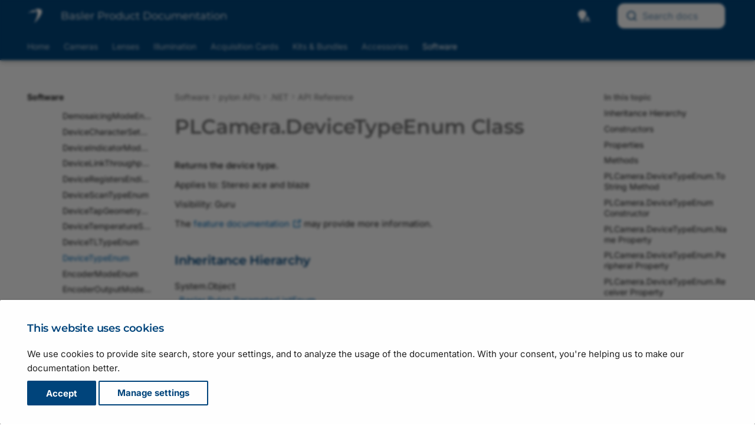

--- FILE ---
content_type: text/html
request_url: https://zh.docs.baslerweb.com/pylonapi/net/T_Basler_Pylon_PLCamera_DeviceTypeEnum
body_size: 31212
content:
<!doctype html><html lang="en" class="no-js" data-wg-excluded-url="true"> <head><meta charset="utf-8"><meta http-equiv="X-UA-Compatible" content="IE=edge"><meta name="viewport" content="width=device-width, initial-scale=1.0"><meta name="author" content="Basler AG"><link rel="canonical" href="https://docs.baslerweb.com/pylonapi/net/T_Basler_Pylon_PLCamera_DeviceTypeEnum"><link rel="shortcut icon" href="../../assets/stylesheets/images/favicon.png"><link rel="preload" as="image" href="../../assets/stylesheets/images/basler_logo.svg"><title>PLCamera.DeviceTypeEnum Class | Basler Product Documentation</title><link rel="stylesheet" href="../../assets/stylesheets/main.c0d16a3a.min.css"><link rel="stylesheet" href="../../assets/stylesheets/palette.ab4e12ef.min.css"><link rel="stylesheet" href="../../assets/external/fonts.googleapis.com/css.775d2783.css"><link rel="preload" href="../../assets/fonts/montserrat-v26-latin-regular.woff2" as="font" type="font/woff2" crossorigin=""><link rel="preload" href="../../assets/fonts/montserrat-v26-latin-600.woff2" as="font" type="font/woff2" crossorigin=""><style>
        @font-face {
            font-display: fallback;
            font-family: 'Montserrat';
            font-style: normal;
            font-weight: 400;
            src: url('../../assets/fonts/montserrat-v26-latin-regular.woff2') format('woff2');
        }

        @font-face {
          font-display: fallback;
          font-family: 'Montserrat';
          font-style: normal;
          font-weight: 600;
          src: url('../../assets/fonts/montserrat-v26-latin-600.woff2') format('woff2');
        }
        :root {
          --md-text-font: "Inter";
          --md-headings-font: "Montserrat";
          --md-code-font: "Roboto Mono";
        }
      </style><link rel="stylesheet" href="../../assets/stylesheets/vendor/weglot.min.css"><link rel="stylesheet" href="../../assets/stylesheets/vendor/selectize.default.min.css"><link rel="stylesheet" href="../../assets/stylesheets/vendor/autocomplete-theme.css"><link rel="stylesheet" href="../../assets/stylesheets/bpd.css"><link rel="stylesheet" href="../../assets/stylesheets/vendor/fontawesome.css"><link rel="stylesheet" href="../../assets/stylesheets/vendor/regular.css"><link rel="stylesheet" href="../../assets/stylesheets/vendor/solid.css"><link rel="stylesheet" href="../../assets/stylesheets/vendor/font-mfizz.css"><script>__md_scope=new URL("../..",location),__md_hash=e=>[...e].reduce((e,_)=>(e<<5)-e+_.charCodeAt(0),0),__md_get=(e,_=localStorage,t=__md_scope)=>JSON.parse(_.getItem(t.pathname+"."+e)),__md_set=(e,_,t=localStorage,a=__md_scope)=>{try{t.setItem(a.pathname+"."+e,JSON.stringify(_))}catch(e){}}</script><script id="__analytics">
    window._topicTitle = "PLCamera.DeviceTypeEnum Class";
    window._topicURL = "/pylonapi/net/T_Basler_Pylon_PLCamera_DeviceTypeEnum.html";
    window._helpVersion = "119";
    window._property = "G-S208SXZE43";

    /* Create script tag */
    var script = document.createElement("script");
    script.async = true;
    script.src = "https://www.googletagmanager.com/gtag/js?id=G-S208SXZE43";

    /* Inject script tag */
    var container = document.getElementById("__analytics");
    container.insertAdjacentElement("afterEnd", script);

    window.dataLayer = window.dataLayer || [];
    function gtag() { window.dataLayer.push(arguments); }
    gtag('js', new Date());
</script><script>var consent;"undefined"==typeof __md_analytics||(consent=__md_get("__consent"))&&consent.analytics&&__md_analytics()</script><script type="application/json" id="weglot-data">{"allLanguageUrls":{"en":"https://docs.baslerweb.com/pylonapi/net/T_Basler_Pylon_PLCamera_DeviceTypeEnum","zh":"https://zh.docs.baslerweb.com/pylonapi/net/T_Basler_Pylon_PLCamera_DeviceTypeEnum","ja":"https://ja.docs.baslerweb.com/pylonapi/net/T_Basler_Pylon_PLCamera_DeviceTypeEnum"},"originalCanonicalUrl":"https://docs.baslerweb.com/pylonapi/net/T_Basler_Pylon_PLCamera_DeviceTypeEnum","originalPath":"/pylonapi/net/T_Basler_Pylon_PLCamera_DeviceTypeEnum","settings":{"auto_switch":false,"auto_switch_fallback":null,"category":11,"custom_settings":{"button_style":{"with_name":true,"full_name":true,"is_dropdown":true,"with_flags":false,"flag_type":"rectangle_mat","custom_css":".wg-drop.country-selector {\r\n    background-color: transparent !important;\r\n}\r\n\r\n.wg-drop.country-selector a {\r\n    height: 1.2rem;\r\n    line-height: 1.2rem;\r\n}\r\n\r\n.wg-drop.country-selector .wgcurrent {\r\n    border: none !important;\r\n}\r\n\r\n.wg-drop.country-selector .wgcurrent a {\r\n    padding-right: 32px;\r\n}\r\n\r\n.wg-drop.country-selector .wgcurrent::after {\r\n    height: 1.3rem;\r\n    line-height: 1.3rem;\r\n    filter: invert(100%)!important;\r\n}\r\n\r\n.wg-drop.country-selector.closed .wgcurrent::after {\r\n    -webkit-transform: none;\r\n    transform: none;\r\n}\r\n\r\n.wg-drop.country-selector ul {\r\n    background-color: var(--md-primary-fg-color) !important;\r\n    border: none !important;\r\n    border-radius: .2rem;\r\n    box-shadow: 4px 4px 6px -4px rgba(0,0,0,0.75)\r\n}\r\n\r\n.country-selector a {\r\n    color: white !important;\r\n    font-size: .7rem;\r\n}"},"switchers":[],"translate_images":false,"subdomain":false,"dynamic":"","extra_merged_selectors":["code","tspan"],"translate_search":false,"loading_bar":true,"hide_switcher":false,"wait_transition":true,"dynamicPushState":true,"definitions":{}},"deleted_at":null,"dynamics":[],"excluded_blocks":[{"value":".headerlink","description":null},{"value":".tabbed-set","description":null},{"value":".md-search__output","description":null},{"value":".highlight","description":null},{"value":".notranslate","description":null},{"value":".ds-dataset-1","description":null}],"excluded_paths":[{"excluded_languages":[],"language_button_displayed":true,"type":"CONTAIN","value":"/live_docu"},{"excluded_languages":[],"language_button_displayed":true,"type":"CONTAIN","value":"/images/drawing-basler-lens-terms-and-conventions.svg"},{"excluded_languages":[],"language_button_displayed":true,"type":"CONTAIN","value":"/images/drawing-bcon-lvds-timing.svg"},{"excluded_languages":[],"language_button_displayed":true,"type":"CONTAIN","value":"/images/drawing-circuit-diagram-slp-strobe-controller.svg"},{"excluded_languages":[],"language_button_displayed":true,"type":"CONTAIN","value":"/images/drawing-lut-value-all-12-bit.svg"},{"excluded_languages":[],"language_button_displayed":true,"type":"CONTAIN","value":"/images/drawing-lut-value-all-10-bit.svg"},{"excluded_languages":[],"language_button_displayed":true,"type":"CONTAIN","value":"/licensing-information"},{"excluded_languages":[],"language_button_displayed":true,"type":"CONTAIN","value":"/privacy-statement"},{"excluded_languages":[],"language_button_displayed":true,"type":"CONTAIN","value":"/404"},{"excluded_languages":[],"language_button_displayed":true,"type":"CONTAIN","value":"/privacy-policy"},{"excluded_languages":[],"language_button_displayed":true,"type":"CONTAIN","value":"/files/"},{"excluded_languages":[],"language_button_displayed":true,"type":"CONTAIN","value":"/visualapplets/"},{"excluded_languages":[],"language_button_displayed":true,"type":"CONTAIN","value":"/pylonapi/"},{"excluded_languages":[],"language_button_displayed":true,"type":"CONTAIN","value":"/frame-grabbers/"},{"excluded_languages":[],"language_button_displayed":true,"type":"CONTAIN","value":"/knowledge/"},{"excluded_languages":[],"language_button_displayed":true,"type":"CONTAIN","value":"/knowledge-articles"},{"excluded_languages":[],"language_button_displayed":true,"type":"CONTAIN","value":"/basler-vision-connector*"},{"excluded_languages":[],"language_button_displayed":true,"type":"CONTAIN","value":"/basler-vision-connector"},{"excluded_languages":[],"language_button_displayed":true,"type":"CONTAIN","value":"/basler-vision-connector-getting-started"},{"excluded_languages":[],"language_button_displayed":false,"type":"START_WITH","value":"/basler-vision-connector-"},{"excluded_languages":[],"language_button_displayed":true,"type":"CONTAIN","value":"/basler-vision-connector/"},{"excluded_languages":[],"language_button_displayed":true,"type":"CONTAIN","value":"/stereovisard/"},{"excluded_languages":[],"language_button_displayed":false,"type":"IS_EXACTLY","value":"/frame-grabbers"},{"excluded_languages":[],"language_button_displayed":false,"type":"IS_EXACTLY","value":"/frame-grabbers/history"},{"excluded_languages":[],"language_button_displayed":false,"type":"IS_EXACTLY","value":"/frame-grabbers/acquisition-applets-for-imaworx-cxp-12-quad"},{"excluded_languages":[],"language_button_displayed":false,"type":"IS_EXACTLY","value":"/frame-grabbers/gpiotool"},{"excluded_languages":[],"language_button_displayed":false,"type":"IS_EXACTLY","value":"/frame-grabbers/safety-instructions-frame-grabbers"},{"excluded_languages":[],"language_button_displayed":false,"type":"CONTAIN","value":"/safety-instructions-en"},{"excluded_languages":[],"language_button_displayed":false,"type":"CONTAIN","value":"/safety-instructions-de"},{"excluded_languages":[],"language_button_displayed":false,"type":"CONTAIN","value":"/safety-instructions-fr"},{"excluded_languages":[],"language_button_displayed":false,"type":"CONTAIN","value":"/safety-instructions-ita"},{"excluded_languages":[],"language_button_displayed":false,"type":"CONTAIN","value":"/safety-instructions-es"},{"excluded_languages":[],"language_button_displayed":false,"type":"CONTAIN","value":"/safety-instructions-jp"}],"external_enabled":false,"host":"docs.baslerweb.com","is_dns_set":false,"is_https":true,"language_from":"en","language_from_custom_flag":null,"language_from_custom_name":null,"languages":[{"connect_host_destination":{"is_dns_set":true,"created_on_aws":1682602834,"host":"zh.docs.baslerweb.com"},"custom_code":null,"custom_flag":null,"custom_local_name":null,"custom_name":null,"enabled":true,"language_to":"zh"},{"connect_host_destination":{"is_dns_set":true,"created_on_aws":1682602834,"host":"ja.docs.baslerweb.com"},"custom_code":null,"custom_flag":null,"custom_local_name":null,"custom_name":null,"enabled":true,"language_to":"ja"}],"media_enabled":false,"page_views_enabled":true,"technology_id":12,"technology_name":"Other","translation_engine":3,"url_type":"SUBDOMAIN","versions":{"translation":1737633429,"slugTranslation":1737726067}}}</script>
<script async="" src="https://cdn.weglot.com/weglot.min.js?api_key=wg_7be70a2e73ad21b4f06df5c273cbfb9a2&hide_switcher=true" type="text/javascript"></script></head> <body dir="ltr" data-md-color-scheme="default" data-md-color-primary="custom" data-md-color-accent="custom"> <input class="md-toggle" data-md-toggle="drawer" type="checkbox" id="__drawer" autocomplete="off"> <input class="md-toggle" data-md-toggle="search" type="checkbox" id="__search" autocomplete="off"> <label class="md-overlay" for="__drawer"></label> <div data-md-component="skip"> <a href="#plcameradevicetypeenum-class" class="md-skip"> Skip to content </a> </div> <div data-md-component="announce"> </div> <div data-md-color-scheme="default" data-md-component="outdated" hidden=""> </div> <header class="md-header md-header--shadow md-header--lifted" data-md-component="header"> <div class="staging-banner">STAGING SERVER</div> <div class="dev-banner">DEVELOPMENT SERVER</div> <nav class="md-header__inner md-grid" aria-label="Header"> <a href="../.." title="Basler Product Documentation" class="md-header__button md-logo" aria-label="Basler Product Documentation" data-md-component="logo"> <img src="../../assets/stylesheets/images/basler_logo.svg" alt="logo"> </a> <label class="md-header__button md-icon" for="__drawer" id="menu"> <svg xmlns="http://www.w3.org/2000/svg" viewBox="0 0 24 24"><path d="M3 6h18v2H3V6m0 5h18v2H3v-2m0 5h18v2H3v-2Z"></path></svg> </label> <div class="md-header__title"> <div class="md-header__ellipsis"> <div class="md-header__topic"> <span id="site-label" class="md-ellipsis"> <span id="site-title">Basler Product Documentation</span> <span id="site-subtitle">Draft Version</span> </span> </div> <div class="md-header__topic" data-md-component="header-topic"> <span class="md-ellipsis"> DeviceTypeEnum </span> </div> </div> </div> <a id="autocomplete__mobile" class="md-header__button md-header__option"> <span class="md-icon fa-solid fa-magnifying-glass fa-xl"></span> </a> <div class="popup-toggle-container"> <input type="checkbox" id="popup-toggle"> <label for="popup-toggle" class="md-header__button md-icon popup-toggle fa-solid fa-ellipsis-vertical fa-xl"></label> <div class="header-popup" id="header-popup"> <div class="popup-item"> <form class="md-header__option" data-md-component="palette"> <input class="md-option" data-md-color-media="(prefers-color-scheme)" data-md-color-scheme="default" data-md-color-primary="custom" data-md-color-accent="custom" aria-label="Automatic mode enabled. Click to switch to dark mode." type="radio" name="__palette" id="__palette_0"> <label class="md-header__button md-icon" title="Automatic mode enabled. Click to switch to dark mode." for="__palette_1" hidden=""> <svg xmlns="http://www.w3.org/2000/svg" viewBox="0 0 24 24"><path d="M9 2C5.13 2 2 5.13 2 9c0 2.38 1.19 4.47 3 5.74V17c0 .55.45 1 1 1h6c.55 0 1-.45 1-1v-2.26c1.81-1.27 3-3.36 3-5.74 0-3.87-3.13-7-7-7M6 21c0 .55.45 1 1 1h4c.55 0 1-.45 1-1v-1H6v1m13-8h-2l-3.2 9h1.9l.7-2h3.2l.7 2h1.9L19 13m-2.15 5.65L18 15l1.15 3.65h-2.3Z"></path></svg> </label> <input class="md-option" data-md-color-media="(prefers-color-scheme: dark)" data-md-color-scheme="slate" data-md-color-primary="custom" data-md-color-accent="custom" aria-label="Dark mode enabled. Click to switch to light mode." type="radio" name="__palette" id="__palette_1"> <label class="md-header__button md-icon" title="Dark mode enabled. Click to switch to light mode." for="__palette_2" hidden=""> <svg xmlns="http://www.w3.org/2000/svg" viewBox="0 0 24 24"><path d="M6 21c0 .55.45 1 1 1h4c.55 0 1-.45 1-1v-1H6v1m7-4.68V17c0 .55-.45 1-1 1H6c-.55 0-1-.45-1-1v-2.26C3.19 13.47 2 11.38 2 9c0-3.87 3.13-7 7-7 1.65 0 3.16.57 4.35 1.5C10.8 4.57 9 7.07 9 10c0 2.79 1.64 5.19 4 6.32m7.92-6.38-1.42-.91-1.4.97.4-1.65-1.33-1.03 1.68-.11.56-1.61.63 1.58 1.68.04-1.3 1.08.5 1.64M19.39 13c-1.89 2.27-5.36 2.19-7.17-.05C10 10.13 11.56 6 15 5.34c.34-.05.64.29.5.63-.45 1.28-.38 2.74.35 4a4.622 4.622 0 0 0 3.27 2.28c.35.05.5.49.27.75Z"></path></svg> </label> <input class="md-option" data-md-color-media="(prefers-color-scheme: light)" data-md-color-scheme="default" data-md-color-primary="custom" data-md-color-accent="custom" aria-label="Light mode enabled. Click to switch to automatic mode." type="radio" name="__palette" id="__palette_2"> <label class="md-header__button md-icon" title="Light mode enabled. Click to switch to automatic mode." for="__palette_0" hidden=""> <svg xmlns="http://www.w3.org/2000/svg" viewBox="0 0 24 24"><path d="M12 2a7 7 0 0 0-7 7c0 2.38 1.19 4.47 3 5.74V17a1 1 0 0 0 1 1h6a1 1 0 0 0 1-1v-2.26c1.81-1.27 3-3.36 3-5.74a7 7 0 0 0-7-7M9 21a1 1 0 0 0 1 1h4a1 1 0 0 0 1-1v-1H9v1Z"></path></svg> </label> </form> <script>var media,input,key,value,palette=__md_get("__palette");if(palette&&palette.color){"(prefers-color-scheme)"===palette.color.media&&(media=matchMedia("(prefers-color-scheme: light)"),input=document.querySelector(media.matches?"[data-md-color-media='(prefers-color-scheme: light)']":"[data-md-color-media='(prefers-color-scheme: dark)']"),palette.color.media=input.getAttribute("data-md-color-media"),palette.color.scheme=input.getAttribute("data-md-color-scheme"),palette.color.primary=input.getAttribute("data-md-color-primary"),palette.color.accent=input.getAttribute("data-md-color-accent"));for([key,value]of Object.entries(palette.color))document.body.setAttribute("data-md-color-"+key,value)}</script> </div> <div class="popup-item"> <div id="country-selector-container"></div> </div> <div class="popup-item"> <div class="filter-container hidden"> <span>Your camera model:</span> <div> <a href="#" id="device-link"></a> <img id="device-prototype" class="btn-modal hidden" data-connect="#prototype-dialog" src="../../assets/stylesheets/images/basler_warning.svg" title="This camera is not in series production yet"> <a class="btn-modal device-link" data-connect="#settings-dialog"> <span class="no-device">None selected</span> <img id="device-edit" src="../../assets/stylesheets/images/basler_edit.svg" title="Change camera model"> </a> </div> </div> </div> <div class="popup-item"> <div id="autocomplete" class="md-header__option"></div> </div> </div> </div> <div id="search"></div> <div id="search-disabled" class="hidden"> <label class="md-header__button md-icon" for="__search"> <svg xmlns="http://www.w3.org/2000/svg" viewBox="0 0 24 24"><path d="M9.5 3A6.5 6.5 0 0 1 16 9.5c0 1.61-.59 3.09-1.56 4.23l.27.27h.79l5 5-1.5 1.5-5-5v-.79l-.27-.27A6.516 6.516 0 0 1 9.5 16 6.5 6.5 0 0 1 3 9.5 6.5 6.5 0 0 1 9.5 3m0 2C7 5 5 7 5 9.5S7 14 9.5 14 14 12 14 9.5 12 5 9.5 5Z"></path></svg> </label> <div class="md-search" role="dialog"> <div class="md-search__inner" role="search" style="top: -2px; padding-left: 20px"> <form class="md-search__form" name="search_disabled"> <input type="text" class="md-search__input" name="query" aria-label="Search" placeholder="Search" autocapitalize="off" autocorrect="off" autocomplete="off" spellcheck="false"> <label class="md-search__icon md-icon" for="__search"> <svg xmlns="http://www.w3.org/2000/svg" viewBox="0 0 24 24"><path d="M9.5 3A6.5 6.5 0 0 1 16 9.5c0 1.61-.59 3.09-1.56 4.23l.27.27h.79l5 5-1.5 1.5-5-5v-.79l-.27-.27A6.516 6.516 0 0 1 9.5 16 6.5 6.5 0 0 1 3 9.5 6.5 6.5 0 0 1 9.5 3m0 2C7 5 5 7 5 9.5S7 14 9.5 14 14 12 14 9.5 12 5 9.5 5Z"></path></svg> <svg xmlns="http://www.w3.org/2000/svg" viewBox="0 0 24 24"><path d="M20 11v2H8l5.5 5.5-1.42 1.42L4.16 12l7.92-7.92L13.5 5.5 8 11h12Z"></path></svg> </label> </form> </div> </div> </div> </nav> <nav class="md-tabs" aria-label="Tabs" data-md-component="tabs"> <div class="md-grid"> <ul class="md-tabs__list"> <li class="md-tabs__item"> <a href="../../index.html" class="md-tabs__link"> Home </a> </li> <li class="md-tabs__item"> <a href="../../cameras.html" class="md-tabs__link"> Cameras </a> </li> <li class="md-tabs__item"> <a href="../../lenses.html" class="md-tabs__link"> Lenses </a> </li> <li class="md-tabs__item"> <a href="../../illumination.html" class="md-tabs__link"> Illumination </a> </li> <li class="md-tabs__item"> <a href="../../acquisition-cards.html" class="md-tabs__link"> Acquisition Cards </a> </li> <li class="md-tabs__item"> <a href="../../embedded-vision-kits.html" class="md-tabs__link"> Kits & Bundles </a> </li> <li class="md-tabs__item"> <a href="../../accessories.html" class="md-tabs__link"> Accessories </a> </li> <li class="md-tabs__item md-tabs__item--active"> <a href="../../software.html" class="md-tabs__link"> Software </a> </li> </ul> </div> </nav> </header> <div class="md-container" data-md-component="container"> <main class="md-main" data-md-component="main"> <div class="md-main__inner md-grid"> <div class="md-sidebar md-sidebar--primary" data-md-component="sidebar" data-md-type="navigation"> <div class="md-sidebar__scrollwrap"> <div class="md-sidebar__inner"> <nav class="md-nav md-nav--primary md-nav--lifted" aria-label="Navigation" data-md-level="0"> <label class="md-nav__title" for="__drawer"> <a href="../.." title="Basler Product Documentation" class="md-nav__button md-logo" aria-label="Basler Product Documentation" data-md-component="logo"> <img src="../../assets/stylesheets/images/basler_logo.svg" alt="logo"> </a> Basler Product Documentation </label> <ul class="md-nav__list" data-md-scrollfix=""> <li class="md-nav__item"> <a href="../../index.html" class="md-nav__link" data-title="Overview"> Home </a> </li> <li class="md-nav__item"> <a href="../../cameras.html" class="md-nav__link" data-title="Overview"> Cameras </a> </li> <li class="md-nav__item"> <a href="../../lenses.html" class="md-nav__link" data-title="Overview"> Lenses </a> </li> <li class="md-nav__item"> <a href="../../illumination.html" class="md-nav__link" data-title="Overview"> Illumination </a> </li> <li class="md-nav__item"> <a href="../../acquisition-cards.html" class="md-nav__link" data-title="Overview"> Acquisition Cards </a> </li> <li class="md-nav__item"> <a href="../../accessories.html" class="md-nav__link" data-title="Overview"> Accessories </a> </li> <li class="md-nav__item md-nav__item--active md-nav__item--section md-nav__item--nested"> <input class="md-nav__toggle md-toggle " type="checkbox" id="__nav_8" checked=""> <label class="md-nav__link" for="__nav_8" id="__nav_8_label" tabindex=""> <span class="md-ellipsis"> Software </span> <span class="md-nav__icon md-icon"></span> </label> <nav class="md-nav" data-md-level="1" aria-labelledby="__nav_8_label" aria-expanded="true"> <label class="md-nav__title" for="__nav_8"> <span class="md-nav__icon md-icon"></span> Software </label> <ul class="md-nav__list" data-md-scrollfix=""> <li class="md-nav__item"> <a href="../../software.html" class="md-nav__link" data-title="Overview"> <span class="md-ellipsis"> Overview </span> </a> </li> <li class="md-nav__item md-nav__item--nested"> <input class="md-nav__toggle md-toggle " type="checkbox" id="__nav_8_2"> <label class="md-nav__link" for="__nav_8_2" id="__nav_8_2_label" tabindex="0"> <span class="md-ellipsis"> pylon Software Suite </span> <span class="md-nav__icon md-icon"></span> </label> <nav class="md-nav" data-md-level="2" aria-labelledby="__nav_8_2_label" aria-expanded="false"> <label class="md-nav__title" for="__nav_8_2"> <span class="md-nav__icon md-icon"></span> pylon Software Suite </label> <ul class="md-nav__list" data-md-scrollfix=""> <li class="md-nav__item"> <a href="../../pylon-software-suite.html" class="md-nav__link" data-title="Overview"> <span class="md-ellipsis"> Overview </span> </a> </li> <li class="md-nav__item md-nav__item--nested"> <input class="md-nav__toggle md-toggle " type="checkbox" id="__nav_8_2_2"> <label class="md-nav__link" for="__nav_8_2_2" id="__nav_8_2_2_label" tabindex="0"> <span class="md-ellipsis"> Release Notes </span> <span class="md-nav__icon md-icon"></span> </label> <nav class="md-nav" data-md-level="3" aria-labelledby="__nav_8_2_2_label" aria-expanded="false"> <label class="md-nav__title" for="__nav_8_2_2"> <span class="md-nav__icon md-icon"></span> Release Notes </label> <ul class="md-nav__list" data-md-scrollfix=""> <li class="md-nav__item"> <a href="../../pylon-software-suite-release-notes.html" class="md-nav__link" data-title="Overview"> <span class="md-ellipsis"> Overview </span> </a> </li> <li class="md-nav__item"> <a href="../../pylon-software-suite-25-11-release-notes.html" class="md-nav__link" data-title="pylon Software Suite 25.11"> <span class="md-ellipsis"> pylon Software Suite 25.11 </span> </a> </li> <li class="md-nav__item"> <a href="../../pylon-software-suite-25-10-release-notes.html" class="md-nav__link" data-title="pylon Software Suite 25.10"> <span class="md-ellipsis"> pylon Software Suite 25.10 </span> </a> </li> <li class="md-nav__item"> <a href="../../pylon-software-suite-25-09-release-notes.html" class="md-nav__link" data-title="pylon Software Suite 25.09"> <span class="md-ellipsis"> pylon Software Suite 25.09 </span> </a> </li> <li class="md-nav__item"> <a href="../../pylon-software-suite-25-08-release-notes.html" class="md-nav__link" data-title="pylon Software Suite 25.08"> <span class="md-ellipsis"> pylon Software Suite 25.08 </span> </a> </li> <li class="md-nav__item"> <a href="../../pylon-software-suite-25-07-release-notes.html" class="md-nav__link" data-title="pylon Software Suite 25.07"> <span class="md-ellipsis"> pylon Software Suite 25.07 </span> </a> </li> <li class="md-nav__item"> <a href="../../pylon-software-suite-25-06-release-notes.html" class="md-nav__link" data-title="pylon Software Suite 25.06"> <span class="md-ellipsis"> pylon Software Suite 25.06 </span> </a> </li> <li class="md-nav__item"> <a href="../../pylon-software-suite-8-1-0-release-notes.html" class="md-nav__link" data-title="pylon Software Suite 8.1.0"> <span class="md-ellipsis"> pylon Software Suite 8.1.0 </span> </a> </li> <li class="md-nav__item"> <a href="../../pylon-software-suite-8-0-2-release-notes.html" class="md-nav__link" data-title="pylon Software Suite 8.0.2"> <span class="md-ellipsis"> pylon Software Suite 8.0.2 </span> </a> </li> <li class="md-nav__item"> <a href="../../pylon-software-suite-8-0-1-release-notes.html" class="md-nav__link" data-title="pylon Software Suite 8.0.1"> <span class="md-ellipsis"> pylon Software Suite 8.0.1 </span> </a> </li> <li class="md-nav__item"> <a href="../../pylon-software-suite-8-0-0-release-notes.html" class="md-nav__link" data-title="pylon Software Suite 8.0.0"> <span class="md-ellipsis"> pylon Software Suite 8.0.0 </span> </a> </li> </ul> </nav> </li> <li class="md-nav__item md-nav__item--nested"> <input class="md-nav__toggle md-toggle " type="checkbox" id="__nav_8_2_3"> <label class="md-nav__link" for="__nav_8_2_3" id="__nav_8_2_3_label" tabindex="0"> <span class="md-ellipsis"> pylon Viewer </span> <span class="md-nav__icon md-icon"></span> </label> <nav class="md-nav" data-md-level="3" aria-labelledby="__nav_8_2_3_label" aria-expanded="false"> <label class="md-nav__title" for="__nav_8_2_3"> <span class="md-nav__icon md-icon"></span> pylon Viewer </label> <ul class="md-nav__list" data-md-scrollfix=""> <li class="md-nav__item"> <a href="../../overview-of-the-pylon-viewer.html" class="md-nav__link" data-title="Overview of the pylon Viewer"> <span class="md-ellipsis"> Overview of the pylon Viewer </span> </a> </li> <li class="md-nav__item"> <a href="../../opening-and-closing-a-device.html" class="md-nav__link" data-title="Opening and Closing a Device"> <span class="md-ellipsis"> Opening and Closing a Device </span> </a> </li> <li class="md-nav__item"> <a href="../../configuring-a-camera.html" class="md-nav__link" data-title="Configuring a Camera"> <span class="md-ellipsis"> Configuring a Camera </span> </a> </li> <li class="md-nav__item"> <a href="../../optimizing-image-quality.html" class="md-nav__link" data-title="Optimizing Image Quality"> <span class="md-ellipsis"> Optimizing Image Quality </span> </a> </li> <li class="md-nav__item"> <a href="../../recording.html" class="md-nav__link" data-title="Recording"> <span class="md-ellipsis"> Recording </span> </a> </li> <li class="md-nav__item"> <a href="../../bandwidth-manager.html" class="md-nav__link" data-title="Bandwidth Manager"> <span class="md-ellipsis"> Bandwidth Manager </span> </a> </li> <li class="md-nav__item"> <a href="../../firmware-updater.html" class="md-nav__link" data-title="Firmware Updater"> <span class="md-ellipsis"> Firmware Updater </span> </a> </li> <li class="md-nav__item"> <a href="../../camera-api-generator.html" class="md-nav__link" data-title="Camera API Generator"> <span class="md-ellipsis"> Camera API Generator </span> </a> </li> <li class="md-nav__item"> <a href="../../automatic-image-adjustment.html" class="md-nav__link" data-title="Automatic Image Adjustment"> <span class="md-ellipsis"> Automatic Image Adjustment </span> </a> </li> <li class="md-nav__item"> <a href="../../configuring-camera-parameters.html" class="md-nav__link" data-title="Configuring Camera Parameters"> <span class="md-ellipsis"> Configuring Camera Parameters </span> </a> </li> <li class="md-nav__item"> <a href="../../search-feature.html" class="md-nav__link" data-title="Search Feature"> <span class="md-ellipsis"> Search Feature </span> </a> </li> <li class="md-nav__item"> <a href="../../color-calibrator.html" class="md-nav__link" data-title="Color Calibrator"> <span class="md-ellipsis"> Color Calibrator </span> </a> </li> <li class="md-nav__item"> <a href="../../histogram.html" class="md-nav__link" data-title="Histogram"> <span class="md-ellipsis"> Histogram </span> </a> </li> <li class="md-nav__item"> <a href="../../crosshair-and-grid.html" class="md-nav__link" data-title="Crosshair and Grid"> <span class="md-ellipsis"> Crosshair and Grid </span> </a> </li> <li class="md-nav__item"> <a href="../../sharpness-indicator.html" class="md-nav__link" data-title="Sharpness Indicator"> <span class="md-ellipsis"> Sharpness Indicator </span> </a> </li> <li class="md-nav__item"> <a href="../../action-commands-pylon-viewer.html" class="md-nav__link" data-title="Action Commands (pylon Viewer)"> <span class="md-ellipsis"> Action Commands (pylon Viewer) </span> </a> </li> <li class="md-nav__item"> <a href="../../flat-field-correction-%28pylon-viewer%29.html" class="md-nav__link" data-title="Flat-Field Correction (pylon Viewer)"> <span class="md-ellipsis"> Flat-Field Correction (pylon Viewer) </span> </a> </li> <li class="md-nav__item"> <a href="../../static-defect-pixel-correction-%28pylon-viewer%29.html" class="md-nav__link" data-title="Static Defect Pixel Correction (pylon Viewer)"> <span class="md-ellipsis"> Static Defect Pixel Correction (pylon Viewer) </span> </a> </li> <li class="md-nav__item"> <a href="../../vignetting-correction-%28pylon-viewer%29.html" class="md-nav__link" data-title="Vignetting Correction (pylon Viewer)"> <span class="md-ellipsis"> Vignetting Correction (pylon Viewer) </span> </a> </li> <li class="md-nav__item"> <a href="../../line-profile.html" class="md-nav__link" data-title="Line Profile"> <span class="md-ellipsis"> Line Profile </span> </a> </li> <li class="md-nav__item"> <a href="../../overview-of-the-workbench.html" class="md-nav__link" data-title="Workbench"> <svg xmlns="http://www.w3.org/2000/svg" viewBox="0 0 24 24"><path d="M14 16.94v-4H5.08l-.03-2.01H14V6.94l5 5Z"></path></svg> <span class="md-ellipsis"> Workbench </span> </a> </li> </ul> </nav> </li> <li class="md-nav__item md-nav__item--nested"> <input class="md-nav__toggle md-toggle " type="checkbox" id="__nav_8_2_4"> <label class="md-nav__link" for="__nav_8_2_4" id="__nav_8_2_4_label" tabindex="0"> <span class="md-ellipsis"> vTools and Workbench </span> <span class="md-nav__icon md-icon"></span> </label> <nav class="md-nav" data-md-level="3" aria-labelledby="__nav_8_2_4_label" aria-expanded="false"> <label class="md-nav__title" for="__nav_8_2_4"> <span class="md-nav__icon md-icon"></span> vTools and Workbench </label> <ul class="md-nav__list" data-md-scrollfix=""> <li class="md-nav__item"> <a href="../../overview-of-the-workbench.html" class="md-nav__link" data-title="Overview of the Workbench"> <span class="md-ellipsis"> Overview of the Workbench </span> </a> </li> <li class="md-nav__item"> <a href="../../working-with-recipes.html" class="md-nav__link" data-title="Working with Recipes"> <span class="md-ellipsis"> Working with Recipes </span> </a> </li> <li class="md-nav__item"> <a href="../../recipe-management.html" class="md-nav__link" data-title="Recipe Management"> <span class="md-ellipsis"> Recipe Management </span> </a> </li> <li class="md-nav__item"> <a href="../../recipe-code-generator.html" class="md-nav__link" data-title="Recipe Code Generator"> <span class="md-ellipsis"> Recipe Code Generator </span> </a> </li> <li class="md-nav__item md-nav__item--nested"> <input class="md-nav__toggle md-toggle " type="checkbox" id="__nav_8_2_4_5"> <label class="md-nav__link" for="__nav_8_2_4_5" id="__nav_8_2_4_5_label" tabindex="0"> <span class="md-ellipsis"> vTools </span> <span class="md-nav__icon md-icon"></span> </label> <nav class="md-nav" data-md-level="4" aria-labelledby="__nav_8_2_4_5_label" aria-expanded="false"> <label class="md-nav__title" for="__nav_8_2_4_5"> <span class="md-nav__icon md-icon"></span> vTools </label> <ul class="md-nav__list" data-md-scrollfix=""> <li class="md-nav__item"> <a href="../../vtools.html" class="md-nav__link" data-title="Overview"> <span class="md-ellipsis"> Overview </span> </a> </li> <li class="md-nav__item"> <a href="../../vtool-licensing.html" class="md-nav__link" data-title="vTool Licensing"> <span class="md-ellipsis"> vTool Licensing </span> </a> </li> <li class="md-nav__item"> <a href="../../absolute-thresholding-vtool.html" class="md-nav__link" data-title="Absolute Thresholding vTool"> <span class="md-ellipsis"> Absolute Thresholding vTool </span> </a> </li> <li class="md-nav__item"> <a href="../../anomaly-detection-vtool.html" class="md-nav__link" data-title="Anomaly Detection vTool"> <span class="md-ellipsis"> Anomaly Detection vTool </span> </a> </li> <li class="md-nav__item"> <a href="../../array-element-selector-vtool.html" class="md-nav__link" data-title="Array Element Selector"> <span class="md-ellipsis"> Array Element Selector </span> </a> </li> <li class="md-nav__item"> <a href="../../auto-thresholding-vtool.html" class="md-nav__link" data-title="Auto Thresholding vTool"> <span class="md-ellipsis"> Auto Thresholding vTool </span> </a> </li> <li class="md-nav__item"> <a href="../../aztec-code-reader-vtool.html" class="md-nav__link" data-title="Aztec Code Reader vTool"> <span class="md-ellipsis"> Aztec Code Reader vTool </span> </a> </li> <li class="md-nav__item"> <a href="../../barcode-reader-vtool.html" class="md-nav__link" data-title="Barcode Reader vTool"> <span class="md-ellipsis"> Barcode Reader vTool </span> </a> </li> <li class="md-nav__item"> <a href="../../calibration-vtool.html" class="md-nav__link" data-title="Calibration vTool"> <span class="md-ellipsis"> Calibration vTool </span> </a> </li> <li class="md-nav__item"> <a href="../../camera-vtool.html" class="md-nav__link" data-title="Camera vTool"> <span class="md-ellipsis"> Camera vTool </span> </a> </li> <li class="md-nav__item"> <a href="../../circle-measurements-pro-vtool.html" class="md-nav__link" data-title="Circle Measurements Pro vTool"> <span class="md-ellipsis"> Circle Measurements Pro vTool </span> </a> </li> <li class="md-nav__item"> <a href="../../classification-vtool.html" class="md-nav__link" data-title="Classification vTool"> <span class="md-ellipsis"> Classification vTool </span> </a> </li> <li class="md-nav__item"> <a href="../../color-classifier-vtool.html" class="md-nav__link" data-title="Color Classifier vTool"> <span class="md-ellipsis"> Color Classifier vTool </span> </a> </li> <li class="md-nav__item"> <a href="../../data-matrix-code-reader-vtool.html" class="md-nav__link" data-title="Data Matrix Code Reader vTool"> <span class="md-ellipsis"> Data Matrix Code Reader vTool </span> </a> </li> <li class="md-nav__item"> <a href="../../data-synchronizer-vtool.html" class="md-nav__link" data-title="Data Synchronizer vTool"> <span class="md-ellipsis"> Data Synchronizer vTool </span> </a> </li> <li class="md-nav__item"> <a href="../../document-cropper-vtool.html" class="md-nav__link" data-title="Document Cropper vTool"> <span class="md-ellipsis"> Document Cropper vTool </span> </a> </li> <li class="md-nav__item"> <a href="../../ellipse-measurements-pro-vtool.html" class="md-nav__link" data-title="Ellipse Measurements Pro vTool"> <span class="md-ellipsis"> Ellipse Measurements Pro vTool </span> </a> </li> <li class="md-nav__item"> <a href="../../geometric-pattern-matching-vtool.html" class="md-nav__link" data-title="Geometric Pattern Matching vTool"> <span class="md-ellipsis"> Geometric Pattern Matching vTool </span> </a> </li> <li class="md-nav__item"> <a href="../../gray-value-transformer-vtool.html" class="md-nav__link" data-title="Gray Value Transformer vTool"> <span class="md-ellipsis"> Gray Value Transformer vTool </span> </a> </li> <li class="md-nav__item"> <a href="../../grid-creator-vtool.html" class="md-nav__link" data-title="Grid Creator vTool"> <span class="md-ellipsis"> Grid Creator vTool </span> </a> </li> <li class="md-nav__item"> <a href="../../histogram-extractor-vtool.html" class="md-nav__link" data-title="Histogram Extractor vTool"> <span class="md-ellipsis"> Histogram Extractor vTool </span> </a> </li> <li class="md-nav__item"> <a href="../../histogram-statistics-vtool.html" class="md-nav__link" data-title="Histogram Statistics vTool"> <span class="md-ellipsis"> Histogram Statistics vTool </span> </a> </li> <li class="md-nav__item"> <a href="../../image-alignment-vtool.html" class="md-nav__link" data-title="Image Alignment vTool"> <span class="md-ellipsis"> Image Alignment vTool </span> </a> </li> <li class="md-nav__item"> <a href="../../image-combiner-vtool.html" class="md-nav__link" data-title="Image Combiner vTool"> <span class="md-ellipsis"> Image Combiner vTool </span> </a> </li> <li class="md-nav__item"> <a href="../../image-cropper-vtool.html" class="md-nav__link" data-title="Image Cropper vTool"> <span class="md-ellipsis"> Image Cropper vTool </span> </a> </li> <li class="md-nav__item"> <a href="../../image-enhancer-vtool.html" class="md-nav__link" data-title="Image Enhancer vTool"> <span class="md-ellipsis"> Image Enhancer vTool </span> </a> </li> <li class="md-nav__item"> <a href="../../image-format-converter-vtool.html" class="md-nav__link" data-title="Image Format Converter vTool"> <span class="md-ellipsis"> Image Format Converter vTool </span> </a> </li> <li class="md-nav__item"> <a href="../../image-loading-vtool.html" class="md-nav__link" data-title="Image Loading vTool"> <span class="md-ellipsis"> Image Loading vTool </span> </a> </li> <li class="md-nav__item"> <a href="../../image-morphology-vtool.html" class="md-nav__link" data-title="Image Morphology vTool"> <span class="md-ellipsis"> Image Morphology vTool </span> </a> </li> <li class="md-nav__item"> <a href="../../image-sharpening-vtool.html" class="md-nav__link" data-title="Image Sharpening vTool"> <span class="md-ellipsis"> Image Sharpening vTool </span> </a> </li> <li class="md-nav__item"> <a href="../../image-smoothing-vtool.html" class="md-nav__link" data-title="Image Smoothing vTool"> <span class="md-ellipsis"> Image Smoothing vTool </span> </a> </li> <li class="md-nav__item"> <a href="../../image-stitcher-vtool.html" class="md-nav__link" data-title="Image Stitcher vTool"> <span class="md-ellipsis"> Image Stitcher vTool </span> </a> </li> <li class="md-nav__item"> <a href="../../image-transformer-vtool.html" class="md-nav__link" data-title="Image Transformer vTool"> <span class="md-ellipsis"> Image Transformer vTool </span> </a> </li> <li class="md-nav__item"> <a href="../../instance-segmentation-vtool.html" class="md-nav__link" data-title="Instance Segmentation vTool"> <span class="md-ellipsis"> Instance Segmentation vTool </span> </a> </li> <li class="md-nav__item"> <a href="../../line-measurements-pro-vtool.html" class="md-nav__link" data-title="Line Measurements Pro vTool"> <span class="md-ellipsis"> Line Measurements Pro vTool </span> </a> </li> <li class="md-nav__item"> <a href="../../measurements-basic-vtool.html" class="md-nav__link" data-title="Measurements Basic vTool"> <span class="md-ellipsis"> Measurements Basic vTool </span> </a> </li> <li class="md-nav__item"> <a href="../../mini-script-vtool.html" class="md-nav__link" data-title="Mini Script vTool"> <span class="md-ellipsis"> Mini Script vTool </span> </a> </li> <li class="md-nav__item"> <a href="../../multiplexer-vtool.html" class="md-nav__link" data-title="Multiplexer vTool"> <span class="md-ellipsis"> Multiplexer vTool </span> </a> </li> <li class="md-nav__item"> <a href="../../object-detection-vtool.html" class="md-nav__link" data-title="Object Detection vTool"> <span class="md-ellipsis"> Object Detection vTool </span> </a> </li> <li class="md-nav__item"> <a href="../../ocr-vtool.html" class="md-nav__link" data-title="OCR vTool"> <span class="md-ellipsis"> OCR vTool </span> </a> </li> <li class="md-nav__item"> <a href="../../opc-ua-client-vtool.html" class="md-nav__link" data-title="OPC UA Client vTool"> <span class="md-ellipsis"> OPC UA Client vTool </span> </a> </li> <li class="md-nav__item"> <a href="../../pdf417-code-reader-vtool.html" class="md-nav__link" data-title="PDF417 Code Reader vTool"> <span class="md-ellipsis"> PDF417 Code Reader vTool </span> </a> </li> <li class="md-nav__item"> <a href="../../qr-code-reader-vtool.html" class="md-nav__link" data-title="QR Code Reader vTool"> <span class="md-ellipsis"> QR Code Reader vTool </span> </a> </li> <li class="md-nav__item"> <a href="../../rectangle-measurements-pro-vtool.html" class="md-nav__link" data-title="Rectangle Measurements Pro vTool"> <span class="md-ellipsis"> Rectangle Measurements Pro vTool </span> </a> </li> <li class="md-nav__item"> <a href="../../region-combiner-vtool.html" class="md-nav__link" data-title="Region Combiner vTool"> <span class="md-ellipsis"> Region Combiner vTool </span> </a> </li> <li class="md-nav__item"> <a href="../../region-feature-extraction-vtool.html" class="md-nav__link" data-title="Region Feature Extraction vTool"> <span class="md-ellipsis"> Region Feature Extraction vTool </span> </a> </li> <li class="md-nav__item"> <a href="../../region-morphology-vtool.html" class="md-nav__link" data-title="Region Morphology vTool"> <span class="md-ellipsis"> Region Morphology vTool </span> </a> </li> <li class="md-nav__item"> <a href="../../region-selection-vtool.html" class="md-nav__link" data-title="Region Selection vTool"> <span class="md-ellipsis"> Region Selection vTool </span> </a> </li> <li class="md-nav__item"> <a href="../../relative-thresholding-vtool.html" class="md-nav__link" data-title="Relative Thresholding vTool"> <span class="md-ellipsis"> Relative Thresholding vTool </span> </a> </li> <li class="md-nav__item"> <a href="../../roi-creator-vtool.html" class="md-nav__link" data-title="ROI Creator vTool"> <span class="md-ellipsis"> ROI Creator vTool </span> </a> </li> <li class="md-nav__item"> <a href="../../semantic-segmentation-vtool.html" class="md-nav__link" data-title="Semantic Segmentation vTool"> <span class="md-ellipsis"> Semantic Segmentation vTool </span> </a> </li> <li class="md-nav__item"> <a href="../../template-matching-vtool.html" class="md-nav__link" data-title="Template Matching vTool"> <span class="md-ellipsis"> Template Matching vTool </span> </a> </li> </ul> </nav> </li> </ul> </nav> </li> <li class="md-nav__item md-nav__item--nested"> <input class="md-nav__toggle md-toggle " type="checkbox" id="__nav_8_2_5"> <label class="md-nav__link" for="__nav_8_2_5" id="__nav_8_2_5_label" tabindex="0"> <span class="md-ellipsis"> pylon IP Configurator </span> <span class="md-nav__icon md-icon"></span> </label> <nav class="md-nav" data-md-level="3" aria-labelledby="__nav_8_2_5_label" aria-expanded="false"> <label class="md-nav__title" for="__nav_8_2_5"> <span class="md-nav__icon md-icon"></span> pylon IP Configurator </label> <ul class="md-nav__list" data-md-scrollfix=""> <li class="md-nav__item"> <a href="../../overview-of-the-pylon-ip-configurator.html" class="md-nav__link" data-title="Overview of the pylon IP Configurator"> <span class="md-ellipsis"> Overview of the pylon IP Configurator </span> </a> </li> <li class="md-nav__item"> <a href="../../setting-the-device-user-id.html" class="md-nav__link" data-title="Setting the Device User ID"> <span class="md-ellipsis"> Setting the Device User ID </span> </a> </li> <li class="md-nav__item"> <a href="../../assigning-an-ip-address-to-a-camera.html" class="md-nav__link" data-title="Assigning an IP Address to a Camera"> <span class="md-ellipsis"> Assigning an IP Address to a Camera </span> </a> </li> <li class="md-nav__item"> <a href="../../assigning-a-temporary-ip-address-to-a-camera.html" class="md-nav__link" data-title="Assigning a Temporary IP Address to a Camera"> <span class="md-ellipsis"> Assigning a Temporary IP Address to a Camera </span> </a> </li> </ul> </nav> </li> <li class="md-nav__item md-nav__item--nested"> <input class="md-nav__toggle md-toggle " type="checkbox" id="__nav_8_2_6"> <label class="md-nav__link" for="__nav_8_2_6" id="__nav_8_2_6_label" tabindex="0"> <span class="md-ellipsis"> pylon USB Configurator </span> <span class="md-nav__icon md-icon"></span> </label> <nav class="md-nav" data-md-level="3" aria-labelledby="__nav_8_2_6_label" aria-expanded="false"> <label class="md-nav__title" for="__nav_8_2_6"> <span class="md-nav__icon md-icon"></span> pylon USB Configurator </label> <ul class="md-nav__list" data-md-scrollfix=""> <li class="md-nav__item"> <a href="../../overview-of-the-pylon-usb-configurator.html" class="md-nav__link" data-title="Overview of the pylon USB Configurator"> <span class="md-ellipsis"> Overview of the pylon USB Configurator </span> </a> </li> <li class="md-nav__item"> <a href="../../troubleshooting-with-the-pylon-usb-configurator.html" class="md-nav__link" data-title="Troubleshooting with the pylon USB Configurator"> <span class="md-ellipsis"> Troubleshooting with the pylon USB Configurator </span> </a> </li> </ul> </nav> </li> <li class="md-nav__item md-nav__item--nested"> <input class="md-nav__toggle md-toggle " type="checkbox" id="__nav_8_2_7"> <label class="md-nav__link" for="__nav_8_2_7" id="__nav_8_2_7_label" tabindex="0"> <span class="md-ellipsis"> pylon GigE Configurator </span> <span class="md-nav__icon md-icon"></span> </label> <nav class="md-nav" data-md-level="3" aria-labelledby="__nav_8_2_7_label" aria-expanded="false"> <label class="md-nav__title" for="__nav_8_2_7"> <span class="md-nav__icon md-icon"></span> pylon GigE Configurator </label> <ul class="md-nav__list" data-md-scrollfix=""> <li class="md-nav__item"> <a href="../../overview-of-the-pylon-gige-configurator.html" class="md-nav__link" data-title="Overview of the pylon GigE Configurator"> <span class="md-ellipsis"> Overview of the pylon GigE Configurator </span> </a> </li> <li class="md-nav__item"> <a href="../../pylon-gige-configurator-%28cli-version%29.html" class="md-nav__link" data-title="pylon GigE Configurator (CLI Version)"> <span class="md-ellipsis"> pylon GigE Configurator (CLI Version) </span> </a> </li> <li class="md-nav__item"> <a href="../../pylon-gige-configurator-%28gui-version%29.html" class="md-nav__link" data-title="pylon GigE Configurator (GUI Version)"> <span class="md-ellipsis"> pylon GigE Configurator (GUI Version) </span> </a> </li> <li class="md-nav__item"> <a href="../../affected-network-parameters.html" class="md-nav__link" data-title="Affected Network Parameters"> <span class="md-ellipsis"> Affected Network Parameters </span> </a> </li> </ul> </nav> </li> <li class="md-nav__item"> <a href="../../pylon-event-logger.html" class="md-nav__link" data-title="pylon Event Logger"> <span class="md-ellipsis"> pylon Event Logger </span> </a> </li> <li class="md-nav__item"> <a href="../index.html" class="md-nav__link" data-title="pylon APIs"> <svg xmlns="http://www.w3.org/2000/svg" viewBox="0 0 24 24"><path d="M14 16.94v-4H5.08l-.03-2.01H14V6.94l5 5Z"></path></svg> <span class="md-ellipsis"> pylon APIs </span> </a> </li> <li class="md-nav__item"> <a href="../pylon-deployment-guide.html" class="md-nav__link" data-title="pylon Deployment Guide"> <svg xmlns="http://www.w3.org/2000/svg" viewBox="0 0 24 24"><path d="M14 16.94v-4H5.08l-.03-2.01H14V6.94l5 5Z"></path></svg> <span class="md-ellipsis"> pylon Deployment Guide </span> </a> </li> <li class="md-nav__item"> <a href="../pylon-sdk-samples-manual.html" class="md-nav__link" data-title="pylon SDK Samples Manual"> <svg xmlns="http://www.w3.org/2000/svg" viewBox="0 0 24 24"><path d="M14 16.94v-4H5.08l-.03-2.01H14V6.94l5 5Z"></path></svg> <span class="md-ellipsis"> pylon SDK Samples Manual </span> </a> </li> <li class="md-nav__item"> <a href="../../camera-emulation.html" class="md-nav__link" data-title="Camera Emulation"> <span class="md-ellipsis"> Camera Emulation </span> </a> </li> <li class="md-nav__item"> <a href="../../stream-grabber-parameters.html" class="md-nav__link" data-title="Stream Grabber Parameters"> <span class="md-ellipsis"> Stream Grabber Parameters </span> </a> </li> <li class="md-nav__item"> <a href="../../transport-layer-parameters.html" class="md-nav__link" data-title="Transport Layer Parameters"> <span class="md-ellipsis"> Transport Layer Parameters </span> </a> </li> </ul> </nav> </li> <li class="md-nav__item md-nav__item--active md-nav__item--nested"> <input class="md-nav__toggle md-toggle " type="checkbox" id="__nav_8_3" checked=""> <label class="md-nav__link" for="__nav_8_3" id="__nav_8_3_label" tabindex="0"> <span class="md-ellipsis"> pylon APIs </span> <span class="md-nav__icon md-icon"></span> </label> <nav class="md-nav" data-md-level="2" aria-labelledby="__nav_8_3_label" aria-expanded="true"> <label class="md-nav__title" for="__nav_8_3"> <span class="md-nav__icon md-icon"></span> pylon APIs </label> <ul class="md-nav__list" data-md-scrollfix=""> <li class="md-nav__item"> <a href="../index.html" class="md-nav__link" data-title="Overview"> <span class="md-ellipsis"> Overview </span> </a> </li> <li class="md-nav__item md-nav__item--nested"> <input class="md-nav__toggle md-toggle " type="checkbox" id="__nav_8_3_2"> <label class="md-nav__link" for="__nav_8_3_2" id="__nav_8_3_2_label" tabindex="0"> <span class="md-ellipsis"> C </span> <span class="md-nav__icon md-icon"></span> </label> <nav class="md-nav" data-md-level="3" aria-labelledby="__nav_8_3_2_label" aria-expanded="false"> <label class="md-nav__title" for="__nav_8_3_2"> <span class="md-nav__icon md-icon"></span> C </label> <ul class="md-nav__list" data-md-scrollfix=""> <li class="md-nav__item md-nav__item--nested"> <input class="md-nav__toggle md-toggle " type="checkbox" id="__nav_8_3_2_1"> <label class="md-nav__link" for="__nav_8_3_2_1" id="__nav_8_3_2_1_label" tabindex="0"> <span class="md-ellipsis"> Programmer's Guide </span> <span class="md-nav__icon md-icon"></span> </label> <nav class="md-nav" data-md-level="4" aria-labelledby="__nav_8_3_2_1_label" aria-expanded="false"> <label class="md-nav__title" for="__nav_8_3_2_1"> <span class="md-nav__icon md-icon"></span> Programmer's Guide </label> <ul class="md-nav__list" data-md-scrollfix=""> <li class="md-nav__item"> <a href="../c/index.html" class="md-nav__link" data-title="Overview"> <span class="md-ellipsis"> Overview </span> </a> </li> <li class="md-nav__item"> <a href="../c/intro.html" class="md-nav__link" data-title="Introduction"> <span class="md-ellipsis"> Introduction </span> </a> </li> <li class="md-nav__item"> <a href="../c/programmingguide.html" class="md-nav__link" data-title="Programming with pylon C"> <span class="md-ellipsis"> Programming with pylon C </span> </a> </li> <li class="md-nav__item"> <a href="../c/buildingapplications.html" class="md-nav__link" data-title="Building Applications with pylon C"> <span class="md-ellipsis"> Building Applications with pylon C </span> </a> </li> <li class="md-nav__item"> <a href="../c/samples.html" class="md-nav__link" data-title="Sample Programs"> <span class="md-ellipsis"> Sample Programs </span> </a> </li> <li class="md-nav__item"> <a href="../c/licensing.html" class="md-nav__link" data-title="Software Licensing and Legal Information"> <span class="md-ellipsis"> Software Licensing and Legal Information </span> </a> </li> </ul> </nav> </li> <li class="md-nav__item md-nav__item--nested"> <input class="md-nav__toggle md-toggle " type="checkbox" id="__nav_8_3_2_2"> <label class="md-nav__link" for="__nav_8_3_2_2" id="__nav_8_3_2_2_label" tabindex="0"> <span class="md-ellipsis"> API Reference </span> <span class="md-nav__icon md-icon"></span> </label> <nav class="md-nav" data-md-level="4" aria-labelledby="__nav_8_3_2_2_label" aria-expanded="false"> <label class="md-nav__title" for="__nav_8_3_2_2"> <span class="md-nav__icon md-icon"></span> API Reference </label> <ul class="md-nav__list" data-md-scrollfix=""> <li class="md-nav__item md-nav__item--nested"> <input class="md-nav__toggle md-toggle " type="checkbox" id="__nav_8_3_2_2_1"> <label class="md-nav__link" for="__nav_8_3_2_2_1" id="__nav_8_3_2_2_1_label" tabindex="0"> <span class="md-ellipsis"> Modules </span> <span class="md-nav__icon md-icon"></span> </label> <nav class="md-nav" data-md-level="5" aria-labelledby="__nav_8_3_2_2_1_label" aria-expanded="false"> <label class="md-nav__title" for="__nav_8_3_2_2_1"> <span class="md-nav__icon md-icon"></span> Modules </label> <ul class="md-nav__list" data-md-scrollfix=""> <li class="md-nav__item"> <a href="../c/index_groups.html" class="md-nav__link" data-title="Overview"> <span class="md-ellipsis"> Overview </span> </a> </li> <li class="md-nav__item"> <a href="../c/group__errorcodes.html" class="md-nav__link" data-title="Error Codes"> <span class="md-ellipsis"> Error Codes </span> </a> </li> <li class="md-nav__item"> <a href="../c/group__genapi.html" class="md-nav__link" data-title="GenApi Interface"> <span class="md-ellipsis"> GenApi Interface </span> </a> </li> <li class="md-nav__item"> <a href="../c/group__pylon.html" class="md-nav__link" data-title="pylon Interface"> <span class="md-ellipsis"> pylon Interface </span> </a> </li> </ul> </nav> </li> <li class="md-nav__item md-nav__item--nested"> <input class="md-nav__toggle md-toggle " type="checkbox" id="__nav_8_3_2_2_2"> <label class="md-nav__link" for="__nav_8_3_2_2_2" id="__nav_8_3_2_2_2_label" tabindex="0"> <span class="md-ellipsis"> Classes </span> <span class="md-nav__icon md-icon"></span> </label> <nav class="md-nav" data-md-level="5" aria-labelledby="__nav_8_3_2_2_2_label" aria-expanded="false"> <label class="md-nav__title" for="__nav_8_3_2_2_2"> <span class="md-nav__icon md-icon"></span> Classes </label> <ul class="md-nav__list" data-md-scrollfix=""> <li class="md-nav__item"> <a href="../c/index_classes.html" class="md-nav__link" data-title="Overview"> <span class="md-ellipsis"> Overview </span> </a> </li> <li class="md-nav__item"> <a href="../c/struct_pylon_avi_compression_options__t.html" class="md-nav__link" data-title="PylonAviCompressionOptions_t"> <span class="md-ellipsis"> PylonAviCompressionOptions_t </span> </a> </li> <li class="md-nav__item"> <a href="../c/struct_pylon_compression_info__t.html" class="md-nav__link" data-title="PylonCompressionInfo_t"> <span class="md-ellipsis"> PylonCompressionInfo_t </span> </a> </li> <li class="md-nav__item"> <a href="../c/struct_pylon_device_info__t.html" class="md-nav__link" data-title="PylonDeviceInfo_t"> <span class="md-ellipsis"> PylonDeviceInfo_t </span> </a> </li> <li class="md-nav__item"> <a href="../c/struct_pylon_event_result__t.html" class="md-nav__link" data-title="PylonEventResult_t"> <span class="md-ellipsis"> PylonEventResult_t </span> </a> </li> <li class="md-nav__item"> <a href="../c/struct_pylon_gig_e_action_command_result__t.html" class="md-nav__link" data-title="PylonGigEActionCommandResult_t"> <span class="md-ellipsis"> PylonGigEActionCommandResult_t </span> </a> </li> <li class="md-nav__item"> <a href="../c/struct_pylon_grab_result__t.html" class="md-nav__link" data-title="PylonGrabResult_t"> <span class="md-ellipsis"> PylonGrabResult_t </span> </a> </li> <li class="md-nav__item"> <a href="../c/struct_pylon_image_persistence_options__t.html" class="md-nav__link" data-title="PylonImagePersistenceOptions_t"> <span class="md-ellipsis"> PylonImagePersistenceOptions_t </span> </a> </li> <li class="md-nav__item"> <a href="../c/struct_pylon_interface_info__t.html" class="md-nav__link" data-title="PylonInterfaceInfo_t"> <span class="md-ellipsis"> PylonInterfaceInfo_t </span> </a> </li> </ul> </nav> </li> <li class="md-nav__item md-nav__item--nested"> <input class="md-nav__toggle md-toggle " type="checkbox" id="__nav_8_3_2_2_3"> <label class="md-nav__link" for="__nav_8_3_2_2_3" id="__nav_8_3_2_2_3_label" tabindex="0"> <span class="md-ellipsis"> Files </span> <span class="md-nav__icon md-icon"></span> </label> <nav class="md-nav" data-md-level="5" aria-labelledby="__nav_8_3_2_2_3_label" aria-expanded="false"> <label class="md-nav__title" for="__nav_8_3_2_2_3"> <span class="md-nav__icon md-icon"></span> Files </label> <ul class="md-nav__list" data-md-scrollfix=""> <li class="md-nav__item"> <a href="../c/index_files.html" class="md-nav__link" data-title="Overview"> <span class="md-ellipsis"> Overview </span> </a> </li> <li class="md-nav__item md-nav__item--nested"> <input class="md-nav__toggle md-toggle " type="checkbox" id="__nav_8_3_2_2_3_2"> <label class="md-nav__link" for="__nav_8_3_2_2_3_2" id="__nav_8_3_2_2_3_2_label" tabindex="0"> <span class="md-ellipsis"> genapic </span> <span class="md-nav__icon md-icon"></span> </label> <nav class="md-nav" data-md-level="6" aria-labelledby="__nav_8_3_2_2_3_2_label" aria-expanded="false"> <label class="md-nav__title" for="__nav_8_3_2_2_3_2"> <span class="md-nav__icon md-icon"></span> genapic </label> <ul class="md-nav__list" data-md-scrollfix=""> <li class="md-nav__item"> <a href="../c/dir_35117d29ad13cf8acb01c27df2d162cc.html" class="md-nav__link" data-title="Overview"> <span class="md-ellipsis"> Overview </span> </a> </li> <li class="md-nav__item"> <a href="../c/_gen_api_c_8h.html" class="md-nav__link" data-title="GenApiC.h"> <span class="md-ellipsis"> GenApiC.h </span> </a> </li> <li class="md-nav__item"> <a href="../c/_gen_api_c32_bit_methods_8h.html" class="md-nav__link" data-title="GenApiC32BitMethods.h"> <span class="md-ellipsis"> GenApiC32BitMethods.h </span> </a> </li> <li class="md-nav__item"> <a href="../c/_gen_api_c_defines_8h.html" class="md-nav__link" data-title="GenApiCDefines.h"> <span class="md-ellipsis"> GenApiCDefines.h </span> </a> </li> <li class="md-nav__item"> <a href="../c/_gen_api_c_enums_8h.html" class="md-nav__link" data-title="GenApiCEnums.h"> <span class="md-ellipsis"> GenApiCEnums.h </span> </a> </li> <li class="md-nav__item"> <a href="../c/_gen_api_c_error_8h.html" class="md-nav__link" data-title="GenApiCError.h"> <span class="md-ellipsis"> GenApiCError.h </span> </a> </li> <li class="md-nav__item"> <a href="../c/_gen_api_c_types_8h.html" class="md-nav__link" data-title="GenApiCTypes.h"> <span class="md-ellipsis"> GenApiCTypes.h </span> </a> </li> </ul> </nav> </li> <li class="md-nav__item md-nav__item--nested"> <input class="md-nav__toggle md-toggle " type="checkbox" id="__nav_8_3_2_2_3_3"> <label class="md-nav__link" for="__nav_8_3_2_2_3_3" id="__nav_8_3_2_2_3_3_label" tabindex="0"> <span class="md-ellipsis"> pylonc </span> <span class="md-nav__icon md-icon"></span> </label> <nav class="md-nav" data-md-level="6" aria-labelledby="__nav_8_3_2_2_3_3_label" aria-expanded="false"> <label class="md-nav__title" for="__nav_8_3_2_2_3_3"> <span class="md-nav__icon md-icon"></span> pylonc </label> <ul class="md-nav__list" data-md-scrollfix=""> <li class="md-nav__item"> <a href="../c/dir_125758defccbce2917ac23cd0814bed3.html" class="md-nav__link" data-title="Overview"> <span class="md-ellipsis"> Overview </span> </a> </li> <li class="md-nav__item"> <a href="../c/_pylon_avi_compression_options_8h.html" class="md-nav__link" data-title="PylonAviCompressionOptions.h"> <span class="md-ellipsis"> PylonAviCompressionOptions.h </span> </a> </li> <li class="md-nav__item"> <a href="../c/_pylon_c_8h.html" class="md-nav__link" data-title="PylonC.h"> <span class="md-ellipsis"> PylonC.h </span> </a> </li> <li class="md-nav__item"> <a href="../c/_pylon_c32_bit_methods_8h.html" class="md-nav__link" data-title="PylonC32BitMethods.h"> <span class="md-ellipsis"> PylonC32BitMethods.h </span> </a> </li> <li class="md-nav__item"> <a href="../c/_pylon_c_defines_8h.html" class="md-nav__link" data-title="PylonCDefines.h"> <span class="md-ellipsis"> PylonCDefines.h </span> </a> </li> <li class="md-nav__item"> <a href="../c/_pylon_c_enums_8h.html" class="md-nav__link" data-title="PylonCEnums.h"> <span class="md-ellipsis"> PylonCEnums.h </span> </a> </li> <li class="md-nav__item"> <a href="../c/_pylon_c_error_8h.html" class="md-nav__link" data-title="PylonCError.h"> <span class="md-ellipsis"> PylonCError.h </span> </a> </li> <li class="md-nav__item"> <a href="../c/_pylon_c_version_8h.html" class="md-nav__link" data-title="PylonCVersion.h"> <span class="md-ellipsis"> PylonCVersion.h </span> </a> </li> </ul> </nav> </li> </ul> </nav> </li> </ul> </nav> </li> </ul> </nav> </li> <li class="md-nav__item md-nav__item--nested"> <input class="md-nav__toggle md-toggle " type="checkbox" id="__nav_8_3_3"> <label class="md-nav__link" for="__nav_8_3_3" id="__nav_8_3_3_label" tabindex="0"> <span class="md-ellipsis"> C++ </span> <span class="md-nav__icon md-icon"></span> </label> <nav class="md-nav" data-md-level="3" aria-labelledby="__nav_8_3_3_label" aria-expanded="false"> <label class="md-nav__title" for="__nav_8_3_3"> <span class="md-nav__icon md-icon"></span> C++ </label> <ul class="md-nav__list" data-md-scrollfix=""> <li class="md-nav__item md-nav__item--nested"> <input class="md-nav__toggle md-toggle " type="checkbox" id="__nav_8_3_3_1"> <label class="md-nav__link" for="__nav_8_3_3_1" id="__nav_8_3_3_1_label" tabindex="0"> <span class="md-ellipsis"> Programmer's Guide </span> <span class="md-nav__icon md-icon"></span> </label> <nav class="md-nav" data-md-level="4" aria-labelledby="__nav_8_3_3_1_label" aria-expanded="false"> <label class="md-nav__title" for="__nav_8_3_3_1"> <span class="md-nav__icon md-icon"></span> Programmer's Guide </label> <ul class="md-nav__list" data-md-scrollfix=""> <li class="md-nav__item"> <a href="../cpp/index.html" class="md-nav__link" data-title="Overview"> <span class="md-ellipsis"> Overview </span> </a> </li> <li class="md-nav__item"> <a href="../cpp/pylon_programmingguide.html" class="md-nav__link" data-title="Programmer's Guide"> <span class="md-ellipsis"> Programmer's Guide </span> </a> </li> <li class="md-nav__item"> <a href="../cpp/pylon_advanced_topics.html" class="md-nav__link" data-title="Advanced Topics"> <span class="md-ellipsis"> Advanced Topics </span> </a> </li> <li class="md-nav__item"> <a href="../cpp/low_level_api.html" class="md-nav__link" data-title="Programming Using the Low Level API"> <span class="md-ellipsis"> Programming Using the Low Level API </span> </a> </li> <li class="md-nav__item"> <a href="../cpp/migrationguide.html" class="md-nav__link" data-title="Migrating from Previous Versions"> <span class="md-ellipsis"> Migrating from Previous Versions </span> </a> </li> <li class="md-nav__item"> <a href="../cpp/sample_code.html" class="md-nav__link" data-title="Sample Code"> <span class="md-ellipsis"> Sample Code </span> </a> </li> <li class="md-nav__item"> <a href="../cpp/licensing.html" class="md-nav__link" data-title="Software Licensing and Legal Information"> <span class="md-ellipsis"> Software Licensing and Legal Information </span> </a> </li> </ul> </nav> </li> <li class="md-nav__item md-nav__item--nested"> <input class="md-nav__toggle md-toggle " type="checkbox" id="__nav_8_3_3_2"> <label class="md-nav__link" for="__nav_8_3_3_2" id="__nav_8_3_3_2_label" tabindex="0"> <span class="md-ellipsis"> API Reference </span> <span class="md-nav__icon md-icon"></span> </label> <nav class="md-nav" data-md-level="4" aria-labelledby="__nav_8_3_3_2_label" aria-expanded="false"> <label class="md-nav__title" for="__nav_8_3_3_2"> <span class="md-nav__icon md-icon"></span> API Reference </label> <ul class="md-nav__list" data-md-scrollfix=""> <li class="md-nav__item md-nav__item--nested"> <input class="md-nav__toggle md-toggle " type="checkbox" id="__nav_8_3_3_2_1"> <label class="md-nav__link" for="__nav_8_3_3_2_1" id="__nav_8_3_3_2_1_label" tabindex="0"> <span class="md-ellipsis"> Modules </span> <span class="md-nav__icon md-icon"></span> </label> <nav class="md-nav" data-md-level="5" aria-labelledby="__nav_8_3_3_2_1_label" aria-expanded="false"> <label class="md-nav__title" for="__nav_8_3_3_2_1"> <span class="md-nav__icon md-icon"></span> Modules </label> <ul class="md-nav__list" data-md-scrollfix=""> <li class="md-nav__item"> <a href="../cpp/index_groups.html" class="md-nav__link" data-title="Overview"> <span class="md-ellipsis"> Overview </span> </a> </li> <li class="md-nav__item md-nav__item--nested"> <input class="md-nav__toggle md-toggle " type="checkbox" id="__nav_8_3_3_2_1_2"> <label class="md-nav__link" for="__nav_8_3_3_2_1_2" id="__nav_8_3_3_2_1_2_label" tabindex="0"> <span class="md-ellipsis"> GenICam </span> <span class="md-nav__icon md-icon"></span> </label> <nav class="md-nav" data-md-level="6" aria-labelledby="__nav_8_3_3_2_1_2_label" aria-expanded="false"> <label class="md-nav__title" for="__nav_8_3_3_2_1_2"> <span class="md-nav__icon md-icon"></span> GenICam </label> <ul class="md-nav__list" data-md-scrollfix=""> <li class="md-nav__item"> <a href="../cpp/group___gen_i_cam___modules.html" class="md-nav__link" data-title="Overview"> <span class="md-ellipsis"> Overview </span> </a> </li> <li class="md-nav__item"> <a href="../cpp/group___gen_api___public_interface.html" class="md-nav__link" data-title="GenApi Node Interfaces and Access Mode Check Functions"> <span class="md-ellipsis"> GenApi Node Interfaces and Access Mode Check Functions </span> </a> </li> <li class="md-nav__item"> <a href="../cpp/group___gen_api___public_utilities.html" class="md-nav__link" data-title="GenApi Node Ptr Classes"> <span class="md-ellipsis"> GenApi Node Ptr Classes </span> </a> </li> <li class="md-nav__item"> <a href="../cpp/group___gen_api___public_impl.html" class="md-nav__link" data-title="GenApi Node Reference Classes"> <span class="md-ellipsis"> GenApi Node Reference Classes </span> </a> </li> <li class="md-nav__item"> <a href="../cpp/group___base___public_impl.html" class="md-nav__link" data-title="GenICam Base Module Exceptions"> <span class="md-ellipsis"> GenICam Base Module Exceptions </span> </a> </li> <li class="md-nav__item"> <a href="../cpp/group___base___public_utilities.html" class="md-nav__link" data-title="GenICam Base Module Type Definitions"> <span class="md-ellipsis"> GenICam Base Module Type Definitions </span> </a> </li> </ul> </nav> </li> <li class="md-nav__item"> <a href="../cpp/group___pylon___image_handling_support.html" class="md-nav__link" data-title="Image Handling Support"> <span class="md-ellipsis"> Image Handling Support </span> </a> </li> <li class="md-nav__item"> <a href="../cpp/group___pylon___instant_camera_api_generic.html" class="md-nav__link" data-title="Instant Camera"> <span class="md-ellipsis"> Instant Camera </span> </a> </li> <li class="md-nav__item"> <a href="../cpp/group___pylon___instant_camera_api_universal.html" class="md-nav__link" data-title="Universal Instant Camera for All Basler Devices"> <span class="md-ellipsis"> Universal Instant Camera for All Basler Devices </span> </a> </li> <li class="md-nav__item"> <a href="../cpp/group___pylon___low_level_api.html" class="md-nav__link" data-title="Low Level API"> <span class="md-ellipsis"> Low Level API </span> </a> </li> <li class="md-nav__item"> <a href="../cpp/group___pylon___transport_layer.html" class="md-nav__link" data-title="Transport Layer"> <span class="md-ellipsis"> Transport Layer </span> </a> </li> </ul> </nav> </li> <li class="md-nav__item md-nav__item--nested"> <input class="md-nav__toggle md-toggle " type="checkbox" id="__nav_8_3_3_2_2"> <label class="md-nav__link" for="__nav_8_3_3_2_2" id="__nav_8_3_3_2_2_label" tabindex="0"> <span class="md-ellipsis"> Namespaces </span> <span class="md-nav__icon md-icon"></span> </label> <nav class="md-nav" data-md-level="5" aria-labelledby="__nav_8_3_3_2_2_label" aria-expanded="false"> <label class="md-nav__title" for="__nav_8_3_3_2_2"> <span class="md-nav__icon md-icon"></span> Namespaces </label> <ul class="md-nav__list" data-md-scrollfix=""> <li class="md-nav__item"> <a href="../cpp/index_namespaces.html" class="md-nav__link" data-title="Overview"> <span class="md-ellipsis"> Overview </span> </a> </li> <li class="md-nav__item"> <a href="../cpp/namespace_basler___image_format_converter_params.html" class="md-nav__link" data-title="Basler_ImageFormatConverterParams"> <span class="md-ellipsis"> Basler_ImageFormatConverterParams </span> </a> </li> <li class="md-nav__item"> <a href="../cpp/namespace_basler___instant_camera_params.html" class="md-nav__link" data-title="Basler_InstantCameraParams"> <span class="md-ellipsis"> Basler_InstantCameraParams </span> </a> </li> <li class="md-nav__item"> <a href="../cpp/namespace_basler___universal_camera_params.html" class="md-nav__link" data-title="Basler_UniversalCameraParams"> <span class="md-ellipsis"> Basler_UniversalCameraParams </span> </a> </li> <li class="md-nav__item"> <a href="../cpp/namespace_basler___universal_chunk_data_params.html" class="md-nav__link" data-title="Basler_UniversalChunkDataParams"> <span class="md-ellipsis"> Basler_UniversalChunkDataParams </span> </a> </li> <li class="md-nav__item"> <a href="../cpp/namespace_basler___universal_event_params.html" class="md-nav__link" data-title="Basler_UniversalEventParams"> <span class="md-ellipsis"> Basler_UniversalEventParams </span> </a> </li> <li class="md-nav__item"> <a href="../cpp/namespace_basler___universal_interface_params.html" class="md-nav__link" data-title="Basler_UniversalInterfaceParams"> <span class="md-ellipsis"> Basler_UniversalInterfaceParams </span> </a> </li> <li class="md-nav__item"> <a href="../cpp/namespace_basler___universal_stream_params.html" class="md-nav__link" data-title="Basler_UniversalStreamParams"> <span class="md-ellipsis"> Basler_UniversalStreamParams </span> </a> </li> <li class="md-nav__item"> <a href="../cpp/namespace_basler___universal_t_l_params.html" class="md-nav__link" data-title="Basler_UniversalTLParams"> <span class="md-ellipsis"> Basler_UniversalTLParams </span> </a> </li> <li class="md-nav__item"> <a href="../cpp/namespace_basler___video_writer_params.html" class="md-nav__link" data-title="Basler_VideoWriterParams"> <span class="md-ellipsis"> Basler_VideoWriterParams </span> </a> </li> <li class="md-nav__item"> <a href="../cpp/namespace_gen_api.html" class="md-nav__link" data-title="GenApi"> <span class="md-ellipsis"> GenApi </span> </a> </li> <li class="md-nav__item"> <a href="../cpp/namespace_gen_i_cam.html" class="md-nav__link" data-title="GenICam"> <span class="md-ellipsis"> GenICam </span> </a> </li> <li class="md-nav__item md-nav__item--nested"> <input class="md-nav__toggle md-toggle " type="checkbox" id="__nav_8_3_3_2_2_13"> <label class="md-nav__link" for="__nav_8_3_3_2_2_13" id="__nav_8_3_3_2_2_13_label" tabindex="0"> <span class="md-ellipsis"> Pylon </span> <span class="md-nav__icon md-icon"></span> </label> <nav class="md-nav" data-md-level="6" aria-labelledby="__nav_8_3_3_2_2_13_label" aria-expanded="false"> <label class="md-nav__title" for="__nav_8_3_3_2_2_13"> <span class="md-nav__icon md-icon"></span> Pylon </label> <ul class="md-nav__list" data-md-scrollfix=""> <li class="md-nav__item"> <a href="../cpp/namespace_pylon.html" class="md-nav__link" data-title="Overview"> <span class="md-ellipsis"> Overview </span> </a> </li> <li class="md-nav__item"> <a href="../cpp/namespace_pylon_1_1_key.html" class="md-nav__link" data-title="Key"> <span class="md-ellipsis"> Key </span> </a> </li> <li class="md-nav__item"> <a href="../cpp/namespace_pylon_1_1_pylon_private.html" class="md-nav__link" data-title="PylonPrivate"> <span class="md-ellipsis"> PylonPrivate </span> </a> </li> <li class="md-nav__item"> <a href="../cpp/namespace_pylon_1_1_t_l_type.html" class="md-nav__link" data-title="TLType"> <span class="md-ellipsis"> TLType </span> </a> </li> </ul> </nav> </li> </ul> </nav> </li> <li class="md-nav__item md-nav__item--nested"> <input class="md-nav__toggle md-toggle " type="checkbox" id="__nav_8_3_3_2_3"> <label class="md-nav__link" for="__nav_8_3_3_2_3" id="__nav_8_3_3_2_3_label" tabindex="0"> <span class="md-ellipsis"> Classes </span> <span class="md-nav__icon md-icon"></span> </label> <nav class="md-nav" data-md-level="5" aria-labelledby="__nav_8_3_3_2_3_label" aria-expanded="false"> <label class="md-nav__title" for="__nav_8_3_3_2_3"> <span class="md-nav__icon md-icon"></span> Classes </label> <ul class="md-nav__list" data-md-scrollfix=""> <li class="md-nav__item"> <a href="../cpp/index_classes.html" class="md-nav__link" data-title="Overview"> <span class="md-ellipsis"> Overview </span> </a> </li> <li class="md-nav__item"> <a href="../cpp/class_basler___image_format_converter_params_1_1_c_image_format_converter_params___params.html" class="md-nav__link" data-title="Basler_ImageFormatConverterParams"> <span class="md-ellipsis"> Basler_ImageFormatConverterParams </span> </a> </li> <li class="md-nav__item"> <a href="../cpp/class_basler___image_format_converter_params_1_1_c_image_format_converter_params___params__v10__0__0.html" class="md-nav__link" data-title="Basler_ImageFormatConverterParams v10"> <span class="md-ellipsis"> Basler_ImageFormatConverterParams v10 </span> </a> </li> <li class="md-nav__item"> <a href="../cpp/class_basler___instant_camera_params_1_1_c_instant_camera_params___params.html" class="md-nav__link" data-title="Basler_InstantCameraParams"> <span class="md-ellipsis"> Basler_InstantCameraParams </span> </a> </li> <li class="md-nav__item"> <a href="../cpp/class_basler___instant_camera_params_1_1_c_instant_camera_params___params__v10__0__0.html" class="md-nav__link" data-title="Basler_InstantCameraParams v10"> <span class="md-ellipsis"> Basler_InstantCameraParams v10 </span> </a> </li> <li class="md-nav__item"> <a href="../cpp/class_basler___universal_camera_params_1_1_c_universal_camera_params___params.html" class="md-nav__link" data-title="Basler_UniversalCameraParams"> <span class="md-ellipsis"> Basler_UniversalCameraParams </span> </a> </li> <li class="md-nav__item"> <a href="../cpp/class_basler___universal_camera_params_1_1_c_universal_camera_params___params__v10__0__0.html" class="md-nav__link" data-title="Basler_UniversalCameraParams v10"> <span class="md-ellipsis"> Basler_UniversalCameraParams v10 </span> </a> </li> <li class="md-nav__item"> <a href="../cpp/class_basler___universal_chunk_data_params_1_1_c_universal_chunk_data_params___params.html" class="md-nav__link" data-title="Basler_UniversalChunkDataParams"> <span class="md-ellipsis"> Basler_UniversalChunkDataParams </span> </a> </li> <li class="md-nav__item"> <a href="../cpp/class_basler___universal_chunk_data_params_1_1_c_universal_chunk_data_params___params__v10__0__0.html" class="md-nav__link" data-title="Basler_UniversalChunkDataParams v10"> <span class="md-ellipsis"> Basler_UniversalChunkDataParams v10 </span> </a> </li> <li class="md-nav__item"> <a href="../cpp/class_basler___universal_event_params_1_1_c_universal_event_params___params.html" class="md-nav__link" data-title="Basler_UniversalEventParams"> <span class="md-ellipsis"> Basler_UniversalEventParams </span> </a> </li> <li class="md-nav__item"> <a href="../cpp/class_basler___universal_event_params_1_1_c_universal_event_params___params__v10__0__0.html" class="md-nav__link" data-title="Basler_UniversalEventParams v10"> <span class="md-ellipsis"> Basler_UniversalEventParams v10 </span> </a> </li> <li class="md-nav__item"> <a href="../cpp/class_basler___universal_interface_params_1_1_c_universal_interface_params___params.html" class="md-nav__link" data-title="Basler_UniversalInterfaceParams"> <span class="md-ellipsis"> Basler_UniversalInterfaceParams </span> </a> </li> <li class="md-nav__item"> <a href="../cpp/class_basler___universal_interface_params_1_1_c_universal_interface_params___params__v10__0__0.html" class="md-nav__link" data-title="Basler_UniversalInterfaceParams v10"> <span class="md-ellipsis"> Basler_UniversalInterfaceParams v10 </span> </a> </li> <li class="md-nav__item"> <a href="../cpp/class_basler___universal_stream_params_1_1_c_universal_stream_params___params.html" class="md-nav__link" data-title="Basler_UniversalStreamParams"> <span class="md-ellipsis"> Basler_UniversalStreamParams </span> </a> </li> <li class="md-nav__item"> <a href="../cpp/class_basler___universal_stream_params_1_1_c_universal_stream_params___params__v10__0__0.html" class="md-nav__link" data-title="Basler_UniversalStreamParams v10"> <span class="md-ellipsis"> Basler_UniversalStreamParams v10 </span> </a> </li> <li class="md-nav__item"> <a href="../cpp/class_basler___universal_t_l_params_1_1_c_universal_t_l_params___params.html" class="md-nav__link" data-title="Basler_UniversalTLParams"> <span class="md-ellipsis"> Basler_UniversalTLParams </span> </a> </li> <li class="md-nav__item"> <a href="../cpp/class_basler___universal_t_l_params_1_1_c_universal_t_l_params___params__v10__0__0.html" class="md-nav__link" data-title="Basler_UniversalTLParams v10"> <span class="md-ellipsis"> Basler_UniversalTLParams v10 </span> </a> </li> <li class="md-nav__item"> <a href="../cpp/class_basler___video_writer_params_1_1_c_video_writer_params___params.html" class="md-nav__link" data-title="Basler_VideoWriterParams"> <span class="md-ellipsis"> Basler_VideoWriterParams </span> </a> </li> <li class="md-nav__item"> <a href="../cpp/class_basler___video_writer_params_1_1_c_video_writer_params___params__v10__0__0.html" class="md-nav__link" data-title="Basler_VideoWriterParams v10"> <span class="md-ellipsis"> Basler_VideoWriterParams v10 </span> </a> </li> <li class="md-nav__item md-nav__item--nested"> <input class="md-nav__toggle md-toggle " type="checkbox" id="__nav_8_3_3_2_3_20"> <label class="md-nav__link" for="__nav_8_3_3_2_3_20" id="__nav_8_3_3_2_3_20_label" tabindex="0"> <span class="md-ellipsis"> GenApi </span> <span class="md-nav__icon md-icon"></span> </label> <nav class="md-nav" data-md-level="6" aria-labelledby="__nav_8_3_3_2_3_20_label" aria-expanded="false"> <label class="md-nav__title" for="__nav_8_3_3_2_3_20"> <span class="md-nav__icon md-icon"></span> GenApi </label> <ul class="md-nav__list" data-md-scrollfix=""> <li class="md-nav__item"> <a href="../cpp/class_gen_api_1_1_c_base_ref_t.html" class="md-nav__link" data-title="CBaseRefT"> <span class="md-ellipsis"> CBaseRefT </span> </a> </li> <li class="md-nav__item"> <a href="../cpp/class_gen_api_1_1_c_boolean_ref_t.html" class="md-nav__link" data-title="CBooleanRefT"> <span class="md-ellipsis"> CBooleanRefT </span> </a> </li> <li class="md-nav__item"> <a href="../cpp/class_gen_api_1_1_c_category_ref_t.html" class="md-nav__link" data-title="CCategoryRefT"> <span class="md-ellipsis"> CCategoryRefT </span> </a> </li> <li class="md-nav__item"> <a href="../cpp/class_gen_api_1_1_c_command_ref_t.html" class="md-nav__link" data-title="CCommandRefT"> <span class="md-ellipsis"> CCommandRefT </span> </a> </li> <li class="md-nav__item"> <a href="../cpp/class_gen_api_1_1_c_enum_entry_ref_t.html" class="md-nav__link" data-title="CEnumEntryRefT"> <span class="md-ellipsis"> CEnumEntryRefT </span> </a> </li> <li class="md-nav__item"> <a href="../cpp/class_gen_api_1_1_c_enumeration_t_ref.html" class="md-nav__link" data-title="CEnumerationTRef"> <span class="md-ellipsis"> CEnumerationTRef </span> </a> </li> <li class="md-nav__item"> <a href="../cpp/class_gen_api_1_1_c_float_ptr.html" class="md-nav__link" data-title="CFloatPtr"> <span class="md-ellipsis"> CFloatPtr </span> </a> </li> <li class="md-nav__item"> <a href="../cpp/class_gen_api_1_1_c_float_ref_t.html" class="md-nav__link" data-title="CFloatRefT"> <span class="md-ellipsis"> CFloatRefT </span> </a> </li> <li class="md-nav__item"> <a href="../cpp/class_gen_api_1_1_c_generic___x_m_l_loader_params.html" class="md-nav__link" data-title="CGeneric_XMLLoaderParams"> <span class="md-ellipsis"> CGeneric_XMLLoaderParams </span> </a> </li> <li class="md-nav__item"> <a href="../cpp/class_gen_api_1_1_c_integer_ref_t.html" class="md-nav__link" data-title="CIntegerRefT"> <span class="md-ellipsis"> CIntegerRefT </span> </a> </li> <li class="md-nav__item"> <a href="../cpp/class_gen_api_1_1_c_node_callback.html" class="md-nav__link" data-title="CNodeCallback"> <span class="md-ellipsis"> CNodeCallback </span> </a> </li> <li class="md-nav__item"> <a href="../cpp/class_gen_api_1_1_c_node_map_ref.html" class="md-nav__link" data-title="CNodeMapRef"> <span class="md-ellipsis"> CNodeMapRef </span> </a> </li> <li class="md-nav__item"> <a href="../cpp/class_gen_api_1_1_c_node_map_ref_t.html" class="md-nav__link" data-title="CNodeMapRefT"> <span class="md-ellipsis"> CNodeMapRefT </span> </a> </li> <li class="md-nav__item"> <a href="../cpp/class_gen_api_1_1_c_pointer.html" class="md-nav__link" data-title="CPointer"> <span class="md-ellipsis"> CPointer </span> </a> </li> <li class="md-nav__item"> <a href="../cpp/class_gen_api_1_1_c_port_ref_t.html" class="md-nav__link" data-title="CPortRefT"> <span class="md-ellipsis"> CPortRefT </span> </a> </li> <li class="md-nav__item"> <a href="../cpp/class_gen_api_1_1_c_register_ref_t.html" class="md-nav__link" data-title="CRegisterRefT"> <span class="md-ellipsis"> CRegisterRefT </span> </a> </li> <li class="md-nav__item"> <a href="../cpp/class_gen_api_1_1_c_selector_ref_t.html" class="md-nav__link" data-title="CSelectorRefT"> <span class="md-ellipsis"> CSelectorRefT </span> </a> </li> <li class="md-nav__item"> <a href="../cpp/class_gen_api_1_1_c_string_ref_t.html" class="md-nav__link" data-title="CStringRefT"> <span class="md-ellipsis"> CStringRefT </span> </a> </li> <li class="md-nav__item"> <a href="../cpp/class_gen_api_1_1_c_value_ref_t.html" class="md-nav__link" data-title="CValueRefT"> <span class="md-ellipsis"> CValueRefT </span> </a> </li> <li class="md-nav__item"> <a href="../cpp/class_gen_api_1_1_e_access_mode_class.html" class="md-nav__link" data-title="EAccessModeClass"> <span class="md-ellipsis"> EAccessModeClass </span> </a> </li> <li class="md-nav__item"> <a href="../cpp/class_gen_api_1_1_e_caching_mode_class.html" class="md-nav__link" data-title="ECachingModeClass"> <span class="md-ellipsis"> ECachingModeClass </span> </a> </li> <li class="md-nav__item"> <a href="../cpp/class_gen_api_1_1_e_display_notation_class.html" class="md-nav__link" data-title="EDisplayNotationClass"> <span class="md-ellipsis"> EDisplayNotationClass </span> </a> </li> <li class="md-nav__item"> <a href="../cpp/class_gen_api_1_1_e_endianess_class.html" class="md-nav__link" data-title="EEndianessClass"> <span class="md-ellipsis"> EEndianessClass </span> </a> </li> <li class="md-nav__item"> <a href="../cpp/class_gen_api_1_1_e_gen_api_schema_version_class.html" class="md-nav__link" data-title="EGenApiSchemaVersionClass"> <span class="md-ellipsis"> EGenApiSchemaVersionClass </span> </a> </li> <li class="md-nav__item"> <a href="../cpp/class_gen_api_1_1_e_input_direction_class.html" class="md-nav__link" data-title="EInputDirectionClass"> <span class="md-ellipsis"> EInputDirectionClass </span> </a> </li> <li class="md-nav__item"> <a href="../cpp/class_gen_api_1_1_e_name_space_class.html" class="md-nav__link" data-title="ENameSpaceClass"> <span class="md-ellipsis"> ENameSpaceClass </span> </a> </li> <li class="md-nav__item"> <a href="../cpp/class_gen_api_1_1_e_representation_class.html" class="md-nav__link" data-title="ERepresentationClass"> <span class="md-ellipsis"> ERepresentationClass </span> </a> </li> <li class="md-nav__item"> <a href="../cpp/class_gen_api_1_1_e_sign_class.html" class="md-nav__link" data-title="ESignClass"> <span class="md-ellipsis"> ESignClass </span> </a> </li> <li class="md-nav__item"> <a href="../cpp/class_gen_api_1_1_e_slope_class.html" class="md-nav__link" data-title="ESlopeClass"> <span class="md-ellipsis"> ESlopeClass </span> </a> </li> <li class="md-nav__item"> <a href="../cpp/class_gen_api_1_1_e_standard_name_space_class.html" class="md-nav__link" data-title="EStandardNameSpaceClass"> <span class="md-ellipsis"> EStandardNameSpaceClass </span> </a> </li> <li class="md-nav__item"> <a href="../cpp/class_gen_api_1_1_e_visibility_class.html" class="md-nav__link" data-title="EVisibilityClass"> <span class="md-ellipsis"> EVisibilityClass </span> </a> </li> <li class="md-nav__item"> <a href="../cpp/class_gen_api_1_1_e_yes_no_class.html" class="md-nav__link" data-title="EYesNoClass"> <span class="md-ellipsis"> EYesNoClass </span> </a> </li> <li class="md-nav__item"> <a href="../cpp/class_gen_api_1_1_file_protocol_adapter.html" class="md-nav__link" data-title="FileProtocolAdapter"> <span class="md-ellipsis"> FileProtocolAdapter </span> </a> </li> <li class="md-nav__item"> <a href="../cpp/class_gen_api_1_1_function___node_callback.html" class="md-nav__link" data-title="Function_NodeCallback"> <span class="md-ellipsis"> Function_NodeCallback </span> </a> </li> <li class="md-nav__item"> <a href="../cpp/struct_gen_api_1_1_i_base.html" class="md-nav__link" data-title="IBase"> <span class="md-ellipsis"> IBase </span> </a> </li> <li class="md-nav__item"> <a href="../cpp/struct_gen_api_1_1_i_boolean.html" class="md-nav__link" data-title="IBoolean"> <span class="md-ellipsis"> IBoolean </span> </a> </li> <li class="md-nav__item"> <a href="../cpp/struct_gen_api_1_1_i_category.html" class="md-nav__link" data-title="ICategory"> <span class="md-ellipsis"> ICategory </span> </a> </li> <li class="md-nav__item"> <a href="../cpp/struct_gen_api_1_1_i_command.html" class="md-nav__link" data-title="ICommand"> <span class="md-ellipsis"> ICommand </span> </a> </li> <li class="md-nav__item"> <a href="../cpp/class_gen_api_1_1_i_dev_file_stream_base.html" class="md-nav__link" data-title="IDevFileStreamBase"> <span class="md-ellipsis"> IDevFileStreamBase </span> </a> </li> <li class="md-nav__item"> <a href="../cpp/class_gen_api_1_1_i_dev_file_stream_buf.html" class="md-nav__link" data-title="IDevFileStreamBuf"> <span class="md-ellipsis"> IDevFileStreamBuf </span> </a> </li> <li class="md-nav__item"> <a href="../cpp/struct_gen_api_1_1_i_enum_entry.html" class="md-nav__link" data-title="IEnumEntry"> <span class="md-ellipsis"> IEnumEntry </span> </a> </li> <li class="md-nav__item"> <a href="../cpp/struct_gen_api_1_1_i_enumeration.html" class="md-nav__link" data-title="IEnumeration"> <span class="md-ellipsis"> IEnumeration </span> </a> </li> <li class="md-nav__item"> <a href="../cpp/struct_gen_api_1_1_i_enumeration_t.html" class="md-nav__link" data-title="IEnumerationT"> <span class="md-ellipsis"> IEnumerationT </span> </a> </li> <li class="md-nav__item"> <a href="../cpp/struct_gen_api_1_1_i_file_protocol_adapter.html" class="md-nav__link" data-title="IFileProtocolAdapter"> <span class="md-ellipsis"> IFileProtocolAdapter </span> </a> </li> <li class="md-nav__item"> <a href="../cpp/struct_gen_api_1_1_i_float.html" class="md-nav__link" data-title="IFloat"> <span class="md-ellipsis"> IFloat </span> </a> </li> <li class="md-nav__item"> <a href="../cpp/struct_gen_api_1_1_i_integer.html" class="md-nav__link" data-title="IInteger"> <span class="md-ellipsis"> IInteger </span> </a> </li> <li class="md-nav__item"> <a href="../cpp/struct_gen_api_1_1_i_node.html" class="md-nav__link" data-title="INode"> <span class="md-ellipsis"> INode </span> </a> </li> <li class="md-nav__item"> <a href="../cpp/struct_gen_api_1_1_i_node_map.html" class="md-nav__link" data-title="INodeMap"> <span class="md-ellipsis"> INodeMap </span> </a> </li> <li class="md-nav__item"> <a href="../cpp/struct_gen_api_1_1_i_port.html" class="md-nav__link" data-title="IPort"> <span class="md-ellipsis"> IPort </span> </a> </li> <li class="md-nav__item"> <a href="../cpp/struct_gen_api_1_1_i_register.html" class="md-nav__link" data-title="IRegister"> <span class="md-ellipsis"> IRegister </span> </a> </li> <li class="md-nav__item"> <a href="../cpp/struct_gen_api_1_1_i_selector.html" class="md-nav__link" data-title="ISelector"> <span class="md-ellipsis"> ISelector </span> </a> </li> <li class="md-nav__item"> <a href="../cpp/struct_gen_api_1_1_i_string.html" class="md-nav__link" data-title="IString"> <span class="md-ellipsis"> IString </span> </a> </li> <li class="md-nav__item"> <a href="../cpp/struct_gen_api_1_1_i_value.html" class="md-nav__link" data-title="IValue"> <span class="md-ellipsis"> IValue </span> </a> </li> <li class="md-nav__item"> <a href="../cpp/class_gen_api_1_1_member___node_callback.html" class="md-nav__link" data-title="Member_NodeCallback"> <span class="md-ellipsis"> Member_NodeCallback </span> </a> </li> <li class="md-nav__item"> <a href="../cpp/class_gen_api_1_1_o_dev_file_stream_base.html" class="md-nav__link" data-title="ODevFileStreamBase"> <span class="md-ellipsis"> ODevFileStreamBase </span> </a> </li> <li class="md-nav__item"> <a href="../cpp/class_gen_api_1_1_o_dev_file_stream_buf.html" class="md-nav__link" data-title="ODevFileStreamBuf"> <span class="md-ellipsis"> ODevFileStreamBuf </span> </a> </li> <li class="md-nav__item md-nav__item--nested"> <input class="md-nav__toggle md-toggle " type="checkbox" id="__nav_8_3_3_2_3_20_57"> <label class="md-nav__link" for="__nav_8_3_3_2_3_20_57" id="__nav_8_3_3_2_3_20_57_label" tabindex="0"> <span class="md-ellipsis"> node_vector </span> <span class="md-nav__icon md-icon"></span> </label> <nav class="md-nav" data-md-level="7" aria-labelledby="__nav_8_3_3_2_3_20_57_label" aria-expanded="false"> <label class="md-nav__title" for="__nav_8_3_3_2_3_20_57"> <span class="md-nav__icon md-icon"></span> node_vector </label> <ul class="md-nav__list" data-md-scrollfix=""> <li class="md-nav__item"> <a href="../cpp/class_gen_api_1_1node__vector.html" class="md-nav__link" data-title="Overview"> <span class="md-ellipsis"> Overview </span> </a> </li> <li class="md-nav__item"> <a href="../cpp/class_gen_api_1_1node__vector_1_1const__iterator.html" class="md-nav__link" data-title="const_iterator"> <span class="md-ellipsis"> const_iterator </span> </a> </li> <li class="md-nav__item"> <a href="../cpp/class_gen_api_1_1node__vector_1_1iterator.html" class="md-nav__link" data-title="iterator"> <span class="md-ellipsis"> iterator </span> </a> </li> </ul> </nav> </li> <li class="md-nav__item md-nav__item--nested"> <input class="md-nav__toggle md-toggle " type="checkbox" id="__nav_8_3_3_2_3_20_58"> <label class="md-nav__link" for="__nav_8_3_3_2_3_20_58" id="__nav_8_3_3_2_3_20_58_label" tabindex="0"> <span class="md-ellipsis"> value_vector </span> <span class="md-nav__icon md-icon"></span> </label> <nav class="md-nav" data-md-level="7" aria-labelledby="__nav_8_3_3_2_3_20_58_label" aria-expanded="false"> <label class="md-nav__title" for="__nav_8_3_3_2_3_20_58"> <span class="md-nav__icon md-icon"></span> value_vector </label> <ul class="md-nav__list" data-md-scrollfix=""> <li class="md-nav__item"> <a href="../cpp/class_gen_api_1_1value__vector.html" class="md-nav__link" data-title="Overview"> <span class="md-ellipsis"> Overview </span> </a> </li> <li class="md-nav__item"> <a href="../cpp/class_gen_api_1_1value__vector_1_1const__iterator.html" class="md-nav__link" data-title="const_iterator"> <span class="md-ellipsis"> const_iterator </span> </a> </li> <li class="md-nav__item"> <a href="../cpp/class_gen_api_1_1value__vector_1_1iterator.html" class="md-nav__link" data-title="iterator"> <span class="md-ellipsis"> iterator </span> </a> </li> </ul> </nav> </li> </ul> </nav> </li> <li class="md-nav__item md-nav__item--nested"> <input class="md-nav__toggle md-toggle " type="checkbox" id="__nav_8_3_3_2_3_21"> <label class="md-nav__link" for="__nav_8_3_3_2_3_21" id="__nav_8_3_3_2_3_21_label" tabindex="0"> <span class="md-ellipsis"> GenICam </span> <span class="md-nav__icon md-icon"></span> </label> <nav class="md-nav" data-md-level="6" aria-labelledby="__nav_8_3_3_2_3_21_label" aria-expanded="false"> <label class="md-nav__title" for="__nav_8_3_3_2_3_21"> <span class="md-nav__icon md-icon"></span> GenICam </label> <ul class="md-nav__list" data-md-scrollfix=""> <li class="md-nav__item md-nav__item--nested"> <input class="md-nav__toggle md-toggle " type="checkbox" id="__nav_8_3_3_2_3_21_1"> <label class="md-nav__link" for="__nav_8_3_3_2_3_21_1" id="__nav_8_3_3_2_3_21_1_label" tabindex="0"> <span class="md-ellipsis"> gcstring </span> <span class="md-nav__icon md-icon"></span> </label> <nav class="md-nav" data-md-level="7" aria-labelledby="__nav_8_3_3_2_3_21_1_label" aria-expanded="false"> <label class="md-nav__title" for="__nav_8_3_3_2_3_21_1"> <span class="md-nav__icon md-icon"></span> gcstring </label> <ul class="md-nav__list" data-md-scrollfix=""> <li class="md-nav__item"> <a href="../cpp/class_gen_i_cam_1_1gcstring.html" class="md-nav__link" data-title="Overview"> <span class="md-ellipsis"> Overview </span> </a> </li> <li class="md-nav__item"> <a href="../cpp/class_gen_i_cam_1_1gcstring_1_1gcwchar.html" class="md-nav__link" data-title="gcwchar"> <span class="md-ellipsis"> gcwchar </span> </a> </li> </ul> </nav> </li> </ul> </nav> </li> <li class="md-nav__item md-nav__item--nested"> <input class="md-nav__toggle md-toggle " type="checkbox" id="__nav_8_3_3_2_3_22"> <label class="md-nav__link" for="__nav_8_3_3_2_3_22" id="__nav_8_3_3_2_3_22_label" tabindex="0"> <span class="md-ellipsis"> Pylon </span> <span class="md-nav__icon md-icon"></span> </label> <nav class="md-nav" data-md-level="6" aria-labelledby="__nav_8_3_3_2_3_22_label" aria-expanded="false"> <label class="md-nav__title" for="__nav_8_3_3_2_3_22"> <span class="md-nav__icon md-icon"></span> Pylon </label> <ul class="md-nav__list" data-md-scrollfix=""> <li class="md-nav__item"> <a href="../cpp/class_pylon_1_1_access_exception.html" class="md-nav__link" data-title="AccessException"> <span class="md-ellipsis"> AccessException </span> </a> </li> <li class="md-nav__item"> <a href="../cpp/class_pylon_1_1_access_mode_set.html" class="md-nav__link" data-title="AccessModeSet"> <span class="md-ellipsis"> AccessModeSet </span> </a> </li> <li class="md-nav__item"> <a href="../cpp/class_pylon_1_1_auto_lock.html" class="md-nav__link" data-title="AutoLock"> <span class="md-ellipsis"> AutoLock </span> </a> </li> <li class="md-nav__item"> <a href="../cpp/class_pylon_1_1_avi_writer_fatal_exception.html" class="md-nav__link" data-title="AviWriterFatalException"> <span class="md-ellipsis"> AviWriterFatalException </span> </a> </li> <li class="md-nav__item"> <a href="../cpp/class_pylon_1_1_bad_alloc_exception.html" class="md-nav__link" data-title="BadAllocException"> <span class="md-ellipsis"> BadAllocException </span> </a> </li> <li class="md-nav__item"> <a href="../cpp/class_pylon_1_1_base___callback1_body.html" class="md-nav__link" data-title="Base_Callback1Body"> <span class="md-ellipsis"> Base_Callback1Body </span> </a> </li> <li class="md-nav__item"> <a href="../cpp/class_pylon_1_1_c_acquire_continuous_configuration.html" class="md-nav__link" data-title="CAcquireContinuousConfiguration"> <span class="md-ellipsis"> CAcquireContinuousConfiguration </span> </a> </li> <li class="md-nav__item"> <a href="../cpp/class_pylon_1_1_c_acquire_single_frame_configuration.html" class="md-nav__link" data-title="CAcquireSingleFrameConfiguration"> <span class="md-ellipsis"> CAcquireSingleFrameConfiguration </span> </a> </li> <li class="md-nav__item"> <a href="../cpp/class_pylon_1_1_c_action_trigger_configuration.html" class="md-nav__link" data-title="CActionTriggerConfiguration"> <span class="md-ellipsis"> CActionTriggerConfiguration </span> </a> </li> <li class="md-nav__item"> <a href="../cpp/struct_pylon_1_1_c_action_trigger_configuration_1_1_action_parameter.html" class="md-nav__link" data-title="ActionParameter"> <span class="md-ellipsis"> ActionParameter </span> </a> </li> <li class="md-nav__item"> <a href="../cpp/class_pylon_1_1_c_array_parameter.html" class="md-nav__link" data-title="CArrayParameter"> <span class="md-ellipsis"> CArrayParameter </span> </a> </li> <li class="md-nav__item"> <a href="../cpp/class_pylon_1_1_c_avi_writer.html" class="md-nav__link" data-title="CAviWriter"> <span class="md-ellipsis"> CAviWriter </span> </a> </li> <li class="md-nav__item"> <a href="../cpp/class_pylon_1_1_c_basler_universal_camera_event_handler.html" class="md-nav__link" data-title="CBaslerUniversalCameraEventHandler"> <span class="md-ellipsis"> CBaslerUniversalCameraEventHandler </span> </a> </li> <li class="md-nav__item"> <a href="../cpp/class_pylon_1_1_c_basler_universal_configuration_event_handler.html" class="md-nav__link" data-title="CBaslerUniversalConfigurationEventHandler"> <span class="md-ellipsis"> CBaslerUniversalConfigurationEventHandler </span> </a> </li> <li class="md-nav__item"> <a href="../cpp/class_pylon_1_1_c_basler_universal_grab_result_data.html" class="md-nav__link" data-title="CBaslerUniversalGrabResultData"> <span class="md-ellipsis"> CBaslerUniversalGrabResultData </span> </a> </li> <li class="md-nav__item"> <a href="../cpp/class_pylon_1_1_c_basler_universal_grab_result_ptr.html" class="md-nav__link" data-title="CBaslerUniversalGrabResultPtr"> <span class="md-ellipsis"> CBaslerUniversalGrabResultPtr </span> </a> </li> <li class="md-nav__item"> <a href="../cpp/class_pylon_1_1_c_basler_universal_image_event_handler.html" class="md-nav__link" data-title="CBaslerUniversalImageEventHandler"> <span class="md-ellipsis"> CBaslerUniversalImageEventHandler </span> </a> </li> <li class="md-nav__item"> <a href="../cpp/class_pylon_1_1_c_basler_universal_instant_camera.html" class="md-nav__link" data-title="CBaslerUniversalInstantCamera"> <span class="md-ellipsis"> CBaslerUniversalInstantCamera </span> </a> </li> <li class="md-nav__item"> <a href="../cpp/class_pylon_1_1_c_basler_universal_instant_camera_array.html" class="md-nav__link" data-title="CBaslerUniversalInstantCameraArray"> <span class="md-ellipsis"> CBaslerUniversalInstantCameraArray </span> </a> </li> <li class="md-nav__item"> <a href="../cpp/struct_pylon_1_1_c_basler_universal_instant_camera_traits.html" class="md-nav__link" data-title="CBaslerUniversalInstantCameraTraits"> <span class="md-ellipsis"> CBaslerUniversalInstantCameraTraits </span> </a> </li> <li class="md-nav__item"> <a href="../cpp/class_pylon_1_1_c_boolean_parameter.html" class="md-nav__link" data-title="CBooleanParameter"> <span class="md-ellipsis"> CBooleanParameter </span> </a> </li> <li class="md-nav__item"> <a href="../cpp/class_pylon_1_1_c_camera_event_handler.html" class="md-nav__link" data-title="CCameraEventHandler"> <span class="md-ellipsis"> CCameraEventHandler </span> </a> </li> <li class="md-nav__item"> <a href="../cpp/class_pylon_1_1_c_camera_pixel_type_mapper_t.html" class="md-nav__link" data-title="CCameraPixelTypeMapperT"> <span class="md-ellipsis"> CCameraPixelTypeMapperT </span> </a> </li> <li class="md-nav__item"> <a href="../cpp/class_pylon_1_1_c_chunk_parser.html" class="md-nav__link" data-title="CChunkParser"> <span class="md-ellipsis"> CChunkParser </span> </a> </li> <li class="md-nav__item"> <a href="../cpp/class_pylon_1_1_c_chunk_parser_1_1_c_buffer.html" class="md-nav__link" data-title="CBuffer"> <span class="md-ellipsis"> CBuffer </span> </a> </li> <li class="md-nav__item"> <a href="../cpp/class_pylon_1_1_c_command_parameter.html" class="md-nav__link" data-title="CCommandParameter"> <span class="md-ellipsis"> CCommandParameter </span> </a> </li> <li class="md-nav__item"> <a href="../cpp/class_pylon_1_1_c_configuration_event_handler.html" class="md-nav__link" data-title="CConfigurationEventHandler"> <span class="md-ellipsis"> CConfigurationEventHandler </span> </a> </li> <li class="md-nav__item"> <a href="../cpp/class_pylon_1_1_c_configuration_helper.html" class="md-nav__link" data-title="CConfigurationHelper"> <span class="md-ellipsis"> CConfigurationHelper </span> </a> </li> <li class="md-nav__item"> <a href="../cpp/class_pylon_1_1_c_device_info.html" class="md-nav__link" data-title="CDeviceInfo"> <span class="md-ellipsis"> CDeviceInfo </span> </a> </li> <li class="md-nav__item"> <a href="../cpp/class_pylon_1_1_c_device_specific_grab_result_ptr.html" class="md-nav__link" data-title="CDeviceSpecificGrabResultPtr"> <span class="md-ellipsis"> CDeviceSpecificGrabResultPtr </span> </a> </li> <li class="md-nav__item"> <a href="../cpp/class_pylon_1_1_c_device_specific_instant_camera_array_t.html" class="md-nav__link" data-title="CDeviceSpecificInstantCameraArrayT"> <span class="md-ellipsis"> CDeviceSpecificInstantCameraArrayT </span> </a> </li> <li class="md-nav__item"> <a href="../cpp/class_pylon_1_1_c_device_specific_instant_camera_t.html" class="md-nav__link" data-title="CDeviceSpecificInstantCameraT"> <span class="md-ellipsis"> CDeviceSpecificInstantCameraT </span> </a> </li> <li class="md-nav__item"> <a href="../cpp/class_pylon_1_1_c_enum_parameter.html" class="md-nav__link" data-title="CEnumParameter"> <span class="md-ellipsis"> CEnumParameter </span> </a> </li> <li class="md-nav__item"> <a href="../cpp/class_pylon_1_1_c_enum_parameter_1_1_table_item__t.html" class="md-nav__link" data-title="TableItem_t"> <span class="md-ellipsis"> TableItem_t </span> </a> </li> <li class="md-nav__item"> <a href="../cpp/class_pylon_1_1_c_enum_parameter_1_1_table__t.html" class="md-nav__link" data-title="Table_t"> <span class="md-ellipsis"> Table_t </span> </a> </li> <li class="md-nav__item"> <a href="../cpp/class_pylon_1_1_c_enum_parameter_t.html" class="md-nav__link" data-title="CEnumParameterT"> <span class="md-ellipsis"> CEnumParameterT </span> </a> </li> <li class="md-nav__item"> <a href="../cpp/class_pylon_1_1_c_feature_persistence.html" class="md-nav__link" data-title="CFeaturePersistence"> <span class="md-ellipsis"> CFeaturePersistence </span> </a> </li> <li class="md-nav__item"> <a href="../cpp/class_pylon_1_1_c_float_parameter.html" class="md-nav__link" data-title="CFloatParameter"> <span class="md-ellipsis"> CFloatParameter </span> </a> </li> <li class="md-nav__item"> <a href="../cpp/class_pylon_1_1_c_grab_result_data.html" class="md-nav__link" data-title="CGrabResultData"> <span class="md-ellipsis"> CGrabResultData </span> </a> </li> <li class="md-nav__item"> <a href="../cpp/class_pylon_1_1_c_grab_result_image_t.html" class="md-nav__link" data-title="CGrabResultImageT"> <span class="md-ellipsis"> CGrabResultImageT </span> </a> </li> <li class="md-nav__item"> <a href="../cpp/class_pylon_1_1_c_grab_result_ptr.html" class="md-nav__link" data-title="CGrabResultPtr"> <span class="md-ellipsis"> CGrabResultPtr </span> </a> </li> <li class="md-nav__item"> <a href="../cpp/class_pylon_1_1_c_image_decompressor.html" class="md-nav__link" data-title="CImageDecompressor"> <span class="md-ellipsis"> CImageDecompressor </span> </a> </li> <li class="md-nav__item"> <a href="../cpp/class_pylon_1_1_c_image_event_handler.html" class="md-nav__link" data-title="CImageEventHandler"> <span class="md-ellipsis"> CImageEventHandler </span> </a> </li> <li class="md-nav__item"> <a href="../cpp/class_pylon_1_1_c_image_format_converter.html" class="md-nav__link" data-title="CImageFormatConverter"> <span class="md-ellipsis"> CImageFormatConverter </span> </a> </li> <li class="md-nav__item"> <a href="../cpp/class_pylon_1_1_c_image_format_converter_1_1_i_output_pixel_format_enum.html" class="md-nav__link" data-title="IOutputPixelFormatEnum"> <span class="md-ellipsis"> IOutputPixelFormatEnum </span> </a> </li> <li class="md-nav__item"> <a href="../cpp/class_pylon_1_1_c_image_persistence.html" class="md-nav__link" data-title="CImagePersistence"> <span class="md-ellipsis"> CImagePersistence </span> </a> </li> <li class="md-nav__item"> <a href="../cpp/class_pylon_1_1_c_image_persistence_options.html" class="md-nav__link" data-title="CImagePersistenceOptions"> <span class="md-ellipsis"> CImagePersistenceOptions </span> </a> </li> <li class="md-nav__item"> <a href="../cpp/class_pylon_1_1_c_info_base.html" class="md-nav__link" data-title="CInfoBase"> <span class="md-ellipsis"> CInfoBase </span> </a> </li> <li class="md-nav__item"> <a href="../cpp/class_pylon_1_1_c_instant_camera.html" class="md-nav__link" data-title="CInstantCamera"> <span class="md-ellipsis"> CInstantCamera </span> </a> </li> <li class="md-nav__item"> <a href="../cpp/class_pylon_1_1_c_instant_camera_array.html" class="md-nav__link" data-title="CInstantCameraArray"> <span class="md-ellipsis"> CInstantCameraArray </span> </a> </li> <li class="md-nav__item"> <a href="../cpp/class_pylon_1_1_c_instant_interface.html" class="md-nav__link" data-title="CInstantInterface"> <span class="md-ellipsis"> CInstantInterface </span> </a> </li> <li class="md-nav__item"> <a href="../cpp/class_pylon_1_1_c_integer_parameter.html" class="md-nav__link" data-title="CIntegerParameter"> <span class="md-ellipsis"> CIntegerParameter </span> </a> </li> <li class="md-nav__item"> <a href="../cpp/class_pylon_1_1_c_interface_info.html" class="md-nav__link" data-title="CInterfaceInfo"> <span class="md-ellipsis"> CInterfaceInfo </span> </a> </li> <li class="md-nav__item"> <a href="../cpp/class_pylon_1_1_c_lock.html" class="md-nav__link" data-title="CLock"> <span class="md-ellipsis"> CLock </span> </a> </li> <li class="md-nav__item"> <a href="../cpp/class_pylon_1_1_c_node_map_proxy_t.html" class="md-nav__link" data-title="CNodeMapProxyT"> <span class="md-ellipsis"> CNodeMapProxyT </span> </a> </li> <li class="md-nav__item"> <a href="../cpp/class_pylon_1_1_c_parameter.html" class="md-nav__link" data-title="CParameter"> <span class="md-ellipsis"> CParameter </span> </a> </li> <li class="md-nav__item"> <a href="../cpp/class_pylon_1_1_c_pixel_type_mapper.html" class="md-nav__link" data-title="CPixelTypeMapper"> <span class="md-ellipsis"> CPixelTypeMapper </span> </a> </li> <li class="md-nav__item"> <a href="../cpp/class_pylon_1_1_c_pylon_bitmap_image.html" class="md-nav__link" data-title="CPylonBitmapImage"> <span class="md-ellipsis"> CPylonBitmapImage </span> </a> </li> <li class="md-nav__item"> <a href="../cpp/class_pylon_1_1_c_pylon_data_component.html" class="md-nav__link" data-title="CPylonDataComponent"> <span class="md-ellipsis"> CPylonDataComponent </span> </a> </li> <li class="md-nav__item"> <a href="../cpp/class_pylon_1_1_c_pylon_data_container.html" class="md-nav__link" data-title="CPylonDataContainer"> <span class="md-ellipsis"> CPylonDataContainer </span> </a> </li> <li class="md-nav__item"> <a href="../cpp/class_pylon_1_1_c_pylon_image.html" class="md-nav__link" data-title="CPylonImage"> <span class="md-ellipsis"> CPylonImage </span> </a> </li> <li class="md-nav__item"> <a href="../cpp/class_pylon_1_1_c_pylon_image_base.html" class="md-nav__link" data-title="CPylonImageBase"> <span class="md-ellipsis"> CPylonImageBase </span> </a> </li> <li class="md-nav__item"> <a href="../cpp/class_pylon_1_1_c_pylon_image_user_buffer_event_handler.html" class="md-nav__link" data-title="CPylonImageUserBufferEventHandler"> <span class="md-ellipsis"> CPylonImageUserBufferEventHandler </span> </a> </li> <li class="md-nav__item"> <a href="../cpp/class_pylon_1_1_c_pylon_image_window.html" class="md-nav__link" data-title="CPylonImageWindow"> <span class="md-ellipsis"> CPylonImageWindow </span> </a> </li> <li class="md-nav__item"> <a href="../cpp/class_pylon_1_1_c_shared_byte_buffer.html" class="md-nav__link" data-title="CSharedByteBuffer"> <span class="md-ellipsis"> CSharedByteBuffer </span> </a> </li> <li class="md-nav__item"> <a href="../cpp/class_pylon_1_1_c_software_trigger_configuration.html" class="md-nav__link" data-title="CSoftwareTriggerConfiguration"> <span class="md-ellipsis"> CSoftwareTriggerConfiguration </span> </a> </li> <li class="md-nav__item"> <a href="../cpp/class_pylon_1_1_c_static_defect_pixel_correction.html" class="md-nav__link" data-title="CStaticDefectPixelCorrection"> <span class="md-ellipsis"> CStaticDefectPixelCorrection </span> </a> </li> <li class="md-nav__item"> <a href="../cpp/class_pylon_1_1_c_stream_grabber_proxy_t.html" class="md-nav__link" data-title="CStreamGrabberProxyT"> <span class="md-ellipsis"> CStreamGrabberProxyT </span> </a> </li> <li class="md-nav__item"> <a href="../cpp/class_pylon_1_1_c_string_parameter.html" class="md-nav__link" data-title="CStringParameter"> <span class="md-ellipsis"> CStringParameter </span> </a> </li> <li class="md-nav__item"> <a href="../cpp/class_pylon_1_1_c_tl_factory.html" class="md-nav__link" data-title="CTlFactory"> <span class="md-ellipsis"> CTlFactory </span> </a> </li> <li class="md-nav__item"> <a href="../cpp/class_pylon_1_1_c_tl_info.html" class="md-nav__link" data-title="CTlInfo"> <span class="md-ellipsis"> CTlInfo </span> </a> </li> <li class="md-nav__item"> <a href="../cpp/class_pylon_1_1_c_video_writer.html" class="md-nav__link" data-title="CVideoWriter"> <span class="md-ellipsis"> CVideoWriter </span> </a> </li> <li class="md-nav__item"> <a href="../cpp/class_pylon_1_1_callback1.html" class="md-nav__link" data-title="Callback1"> <span class="md-ellipsis"> Callback1 </span> </a> </li> <li class="md-nav__item"> <a href="../cpp/struct_pylon_1_1_compression_info__t.html" class="md-nav__link" data-title="CompressionInfo_t"> <span class="md-ellipsis"> CompressionInfo_t </span> </a> </li> <li class="md-nav__item"> <a href="../cpp/class_pylon_1_1_device_info_list.html" class="md-nav__link" data-title="DeviceInfoList"> <span class="md-ellipsis"> DeviceInfoList </span> </a> </li> <li class="md-nav__item"> <a href="../cpp/class_pylon_1_1_dynamic_cast_exception.html" class="md-nav__link" data-title="DynamicCastException"> <span class="md-ellipsis"> DynamicCastException </span> </a> </li> <li class="md-nav__item"> <a href="../cpp/class_pylon_1_1_event_result.html" class="md-nav__link" data-title="EventResult"> <span class="md-ellipsis"> EventResult </span> </a> </li> <li class="md-nav__item"> <a href="../cpp/class_pylon_1_1_function___callback_body.html" class="md-nav__link" data-title="Function_CallbackBody"> <span class="md-ellipsis"> Function_CallbackBody </span> </a> </li> <li class="md-nav__item"> <a href="../cpp/class_pylon_1_1_generic_exception.html" class="md-nav__link" data-title="GenericException"> <span class="md-ellipsis"> GenericException </span> </a> </li> <li class="md-nav__item"> <a href="../cpp/struct_pylon_1_1_gig_e_action_command_result.html" class="md-nav__link" data-title="GigEActionCommandResult"> <span class="md-ellipsis"> GigEActionCommandResult </span> </a> </li> <li class="md-nav__item"> <a href="../cpp/class_pylon_1_1_grab_result.html" class="md-nav__link" data-title="GrabResult"> <span class="md-ellipsis"> GrabResult </span> </a> </li> <li class="md-nav__item"> <a href="../cpp/struct_pylon_1_1_i_boolean_ex.html" class="md-nav__link" data-title="IBooleanEx"> <span class="md-ellipsis"> IBooleanEx </span> </a> </li> <li class="md-nav__item"> <a href="../cpp/struct_pylon_1_1_i_buffer_factory.html" class="md-nav__link" data-title="IBufferFactory"> <span class="md-ellipsis"> IBufferFactory </span> </a> </li> <li class="md-nav__item"> <a href="../cpp/struct_pylon_1_1_i_chunk_parser.html" class="md-nav__link" data-title="IChunkParser"> <span class="md-ellipsis"> IChunkParser </span> </a> </li> <li class="md-nav__item"> <a href="../cpp/struct_pylon_1_1_i_command_ex.html" class="md-nav__link" data-title="ICommandEx"> <span class="md-ellipsis"> ICommandEx </span> </a> </li> <li class="md-nav__item"> <a href="../cpp/struct_pylon_1_1_i_device.html" class="md-nav__link" data-title="IDevice"> <span class="md-ellipsis"> IDevice </span> </a> </li> <li class="md-nav__item"> <a href="../cpp/struct_pylon_1_1_i_device_factory.html" class="md-nav__link" data-title="IDeviceFactory"> <span class="md-ellipsis"> IDeviceFactory </span> </a> </li> <li class="md-nav__item"> <a href="../cpp/struct_pylon_1_1_i_enum_parameter_t.html" class="md-nav__link" data-title="IEnumParameterT"> <span class="md-ellipsis"> IEnumParameterT </span> </a> </li> <li class="md-nav__item"> <a href="../cpp/struct_pylon_1_1_i_enumeration_ex.html" class="md-nav__link" data-title="IEnumerationEx"> <span class="md-ellipsis"> IEnumerationEx </span> </a> </li> <li class="md-nav__item"> <a href="../cpp/struct_pylon_1_1_i_event_adapter.html" class="md-nav__link" data-title="IEventAdapter"> <span class="md-ellipsis"> IEventAdapter </span> </a> </li> <li class="md-nav__item"> <a href="../cpp/struct_pylon_1_1_i_event_grabber.html" class="md-nav__link" data-title="IEventGrabber"> <span class="md-ellipsis"> IEventGrabber </span> </a> </li> <li class="md-nav__item"> <a href="../cpp/struct_pylon_1_1_i_float_ex.html" class="md-nav__link" data-title="IFloatEx"> <span class="md-ellipsis"> IFloatEx </span> </a> </li> <li class="md-nav__item"> <a href="../cpp/struct_pylon_1_1_i_gig_e_transport_layer.html" class="md-nav__link" data-title="IGigETransportLayer"> <span class="md-ellipsis"> IGigETransportLayer </span> </a> </li> <li class="md-nav__item"> <a href="../cpp/struct_pylon_1_1_i_image.html" class="md-nav__link" data-title="IImage"> <span class="md-ellipsis"> IImage </span> </a> </li> <li class="md-nav__item"> <a href="../cpp/struct_pylon_1_1_i_integer_ex.html" class="md-nav__link" data-title="IIntegerEx"> <span class="md-ellipsis"> IIntegerEx </span> </a> </li> <li class="md-nav__item"> <a href="../cpp/struct_pylon_1_1_i_interface.html" class="md-nav__link" data-title="IInterface"> <span class="md-ellipsis"> IInterface </span> </a> </li> <li class="md-nav__item"> <a href="../cpp/struct_pylon_1_1_i_properties.html" class="md-nav__link" data-title="IProperties"> <span class="md-ellipsis"> IProperties </span> </a> </li> <li class="md-nav__item"> <a href="../cpp/struct_pylon_1_1_i_pylon_device.html" class="md-nav__link" data-title="IPylonDevice"> <span class="md-ellipsis"> IPylonDevice </span> </a> </li> <li class="md-nav__item"> <a href="../cpp/struct_pylon_1_1_i_pylon_gig_e_device.html" class="md-nav__link" data-title="IPylonGigEDevice"> <span class="md-ellipsis"> IPylonGigEDevice </span> </a> </li> <li class="md-nav__item"> <a href="../cpp/struct_pylon_1_1_i_register_ex.html" class="md-nav__link" data-title="IRegisterEx"> <span class="md-ellipsis"> IRegisterEx </span> </a> </li> <li class="md-nav__item"> <a href="../cpp/struct_pylon_1_1_i_reusable_image.html" class="md-nav__link" data-title="IReusableImage"> <span class="md-ellipsis"> IReusableImage </span> </a> </li> <li class="md-nav__item"> <a href="../cpp/struct_pylon_1_1_i_self_reliant_chunk_parser.html" class="md-nav__link" data-title="ISelfReliantChunkParser"> <span class="md-ellipsis"> ISelfReliantChunkParser </span> </a> </li> <li class="md-nav__item"> <a href="../cpp/struct_pylon_1_1_i_stream_grabber.html" class="md-nav__link" data-title="IStreamGrabber"> <span class="md-ellipsis"> IStreamGrabber </span> </a> </li> <li class="md-nav__item"> <a href="../cpp/struct_pylon_1_1_i_string_ex.html" class="md-nav__link" data-title="IStringEx"> <span class="md-ellipsis"> IStringEx </span> </a> </li> <li class="md-nav__item"> <a href="../cpp/struct_pylon_1_1_i_transport_layer.html" class="md-nav__link" data-title="ITransportLayer"> <span class="md-ellipsis"> ITransportLayer </span> </a> </li> <li class="md-nav__item"> <a href="../cpp/struct_pylon_1_1_i_value_ex.html" class="md-nav__link" data-title="IValueEx"> <span class="md-ellipsis"> IValueEx </span> </a> </li> <li class="md-nav__item"> <a href="../cpp/struct_pylon_1_1_i_xml_file_provider.html" class="md-nav__link" data-title="IXmlFileProvider"> <span class="md-ellipsis"> IXmlFileProvider </span> </a> </li> <li class="md-nav__item"> <a href="../cpp/class_pylon_1_1_interface_info_list.html" class="md-nav__link" data-title="InterfaceInfoList"> <span class="md-ellipsis"> InterfaceInfoList </span> </a> </li> <li class="md-nav__item"> <a href="../cpp/class_pylon_1_1_invalid_argument_exception.html" class="md-nav__link" data-title="InvalidArgumentException"> <span class="md-ellipsis"> InvalidArgumentException </span> </a> </li> <li class="md-nav__item"> <a href="../cpp/class_pylon_1_1_logical_error_exception.html" class="md-nav__link" data-title="LogicalErrorException"> <span class="md-ellipsis"> LogicalErrorException </span> </a> </li> <li class="md-nav__item"> <a href="../cpp/class_pylon_1_1_member___callback_body.html" class="md-nav__link" data-title="Member_CallbackBody"> <span class="md-ellipsis"> Member_CallbackBody </span> </a> </li> <li class="md-nav__item"> <a href="../cpp/class_pylon_1_1_out_of_range_exception.html" class="md-nav__link" data-title="OutOfRangeException"> <span class="md-ellipsis"> OutOfRangeException </span> </a> </li> <li class="md-nav__item"> <a href="../cpp/class_pylon_1_1_property_exception.html" class="md-nav__link" data-title="PropertyException"> <span class="md-ellipsis"> PropertyException </span> </a> </li> <li class="md-nav__item"> <a href="../cpp/class_pylon_1_1_pylon_auto_init_term.html" class="md-nav__link" data-title="PylonAutoInitTerm"> <span class="md-ellipsis"> PylonAutoInitTerm </span> </a> </li> <li class="md-nav__item md-nav__item--nested"> <input class="md-nav__toggle md-toggle " type="checkbox" id="__nav_8_3_3_2_3_22_115"> <label class="md-nav__link" for="__nav_8_3_3_2_3_22_115" id="__nav_8_3_3_2_3_22_115_label" tabindex="0"> <span class="md-ellipsis"> PylonPrivate </span> <span class="md-nav__icon md-icon"></span> </label> <nav class="md-nav" data-md-level="7" aria-labelledby="__nav_8_3_3_2_3_22_115_label" aria-expanded="false"> <label class="md-nav__title" for="__nav_8_3_3_2_3_22_115"> <span class="md-nav__icon md-icon"></span> PylonPrivate </label> <ul class="md-nav__list" data-md-scrollfix=""> <li class="md-nav__item"> <a href="../cpp/class_pylon_1_1_pylon_private_1_1_c_grab_result_data_converter.html" class="md-nav__link" data-title="CGrabResultDataConverter"> <span class="md-ellipsis"> CGrabResultDataConverter </span> </a> </li> </ul> </nav> </li> <li class="md-nav__item"> <a href="../cpp/class_pylon_1_1_runtime_exception.html" class="md-nav__link" data-title="RuntimeException"> <span class="md-ellipsis"> RuntimeException </span> </a> </li> <li class="md-nav__item"> <a href="../cpp/struct_pylon_1_1_s_avi_compression_options.html" class="md-nav__link" data-title="SAviCompressionOptions"> <span class="md-ellipsis"> SAviCompressionOptions </span> </a> </li> <li class="md-nav__item"> <a href="../cpp/struct_pylon_1_1_s_b_g_r8_pixel.html" class="md-nav__link" data-title="SBGR8Pixel"> <span class="md-ellipsis"> SBGR8Pixel </span> </a> </li> <li class="md-nav__item"> <a href="../cpp/struct_pylon_1_1_s_b_g_r_a8_pixel.html" class="md-nav__link" data-title="SBGRA8Pixel"> <span class="md-ellipsis"> SBGRA8Pixel </span> </a> </li> <li class="md-nav__item"> <a href="../cpp/struct_pylon_1_1_s_pixel_data.html" class="md-nav__link" data-title="SPixelData"> <span class="md-ellipsis"> SPixelData </span> </a> </li> <li class="md-nav__item"> <a href="../cpp/struct_pylon_1_1_s_r_g_b16_pixel.html" class="md-nav__link" data-title="SRGB16Pixel"> <span class="md-ellipsis"> SRGB16Pixel </span> </a> </li> <li class="md-nav__item"> <a href="../cpp/struct_pylon_1_1_s_r_g_b8_pixel.html" class="md-nav__link" data-title="SRGB8Pixel"> <span class="md-ellipsis"> SRGB8Pixel </span> </a> </li> <li class="md-nav__item"> <a href="../cpp/struct_pylon_1_1_s_y_u_v422___u_y_v_y.html" class="md-nav__link" data-title="SYUV422_UYVY"> <span class="md-ellipsis"> SYUV422_UYVY </span> </a> </li> <li class="md-nav__item"> <a href="../cpp/struct_pylon_1_1_s_y_u_v422___y_u_y_v.html" class="md-nav__link" data-title="SYUV422_YUYV"> <span class="md-ellipsis"> SYUV422_YUYV </span> </a> </li> <li class="md-nav__item"> <a href="../cpp/struct_pylon_1_1_static_defect_pixel.html" class="md-nav__link" data-title="StaticDefectPixel"> <span class="md-ellipsis"> StaticDefectPixel </span> </a> </li> <li class="md-nav__item"> <a href="../cpp/class_pylon_1_1_static_defect_pixel_list.html" class="md-nav__link" data-title="StaticDefectPixelList"> <span class="md-ellipsis"> StaticDefectPixelList </span> </a> </li> <li class="md-nav__item md-nav__item--nested"> <input class="md-nav__toggle md-toggle " type="checkbox" id="__nav_8_3_3_2_3_22_127"> <label class="md-nav__link" for="__nav_8_3_3_2_3_22_127" id="__nav_8_3_3_2_3_22_127_label" tabindex="0"> <span class="md-ellipsis"> TList </span> <span class="md-nav__icon md-icon"></span> </label> <nav class="md-nav" data-md-level="7" aria-labelledby="__nav_8_3_3_2_3_22_127_label" aria-expanded="false"> <label class="md-nav__title" for="__nav_8_3_3_2_3_22_127"> <span class="md-nav__icon md-icon"></span> TList </label> <ul class="md-nav__list" data-md-scrollfix=""> <li class="md-nav__item"> <a href="../cpp/class_pylon_1_1_t_list.html" class="md-nav__link" data-title="Overview"> <span class="md-ellipsis"> Overview </span> </a> </li> <li class="md-nav__item"> <a href="../cpp/class_pylon_1_1_t_list_1_1const__iterator.html" class="md-nav__link" data-title="const_iterator"> <span class="md-ellipsis"> const_iterator </span> </a> </li> <li class="md-nav__item"> <a href="../cpp/class_pylon_1_1_t_list_1_1iterator.html" class="md-nav__link" data-title="iterator"> <span class="md-ellipsis"> iterator </span> </a> </li> </ul> </nav> </li> <li class="md-nav__item"> <a href="../cpp/class_pylon_1_1_timeout_exception.html" class="md-nav__link" data-title="TimeoutException"> <span class="md-ellipsis"> TimeoutException </span> </a> </li> <li class="md-nav__item"> <a href="../cpp/class_pylon_1_1_tl_info_list.html" class="md-nav__link" data-title="TlInfoList"> <span class="md-ellipsis"> TlInfoList </span> </a> </li> <li class="md-nav__item"> <a href="../cpp/class_pylon_1_1_version_info.html" class="md-nav__link" data-title="VersionInfo"> <span class="md-ellipsis"> VersionInfo </span> </a> </li> <li class="md-nav__item"> <a href="../cpp/class_pylon_1_1_wait_object.html" class="md-nav__link" data-title="WaitObject"> <span class="md-ellipsis"> WaitObject </span> </a> </li> <li class="md-nav__item"> <a href="../cpp/class_pylon_1_1_wait_object_ex.html" class="md-nav__link" data-title="WaitObjectEx"> <span class="md-ellipsis"> WaitObjectEx </span> </a> </li> <li class="md-nav__item"> <a href="../cpp/class_pylon_1_1_wait_objects.html" class="md-nav__link" data-title="WaitObjects"> <span class="md-ellipsis"> WaitObjects </span> </a> </li> </ul> </nav> </li> </ul> </nav> </li> <li class="md-nav__item md-nav__item--nested"> <input class="md-nav__toggle md-toggle " type="checkbox" id="__nav_8_3_3_2_4"> <label class="md-nav__link" for="__nav_8_3_3_2_4" id="__nav_8_3_3_2_4_label" tabindex="0"> <span class="md-ellipsis"> Files </span> <span class="md-nav__icon md-icon"></span> </label> <nav class="md-nav" data-md-level="5" aria-labelledby="__nav_8_3_3_2_4_label" aria-expanded="false"> <label class="md-nav__title" for="__nav_8_3_3_2_4"> <span class="md-nav__icon md-icon"></span> Files </label> <ul class="md-nav__list" data-md-scrollfix=""> <li class="md-nav__item"> <a href="../cpp/index_files.html" class="md-nav__link" data-title="Overview"> <span class="md-ellipsis"> Overview </span> </a> </li> <li class="md-nav__item md-nav__item--nested"> <input class="md-nav__toggle md-toggle " type="checkbox" id="__nav_8_3_3_2_4_2"> <label class="md-nav__link" for="__nav_8_3_3_2_4_2" id="__nav_8_3_3_2_4_2_label" tabindex="0"> <span class="md-ellipsis"> Base </span> <span class="md-nav__icon md-icon"></span> </label> <nav class="md-nav" data-md-level="6" aria-labelledby="__nav_8_3_3_2_4_2_label" aria-expanded="false"> <label class="md-nav__title" for="__nav_8_3_3_2_4_2"> <span class="md-nav__icon md-icon"></span> Base </label> <ul class="md-nav__list" data-md-scrollfix=""> <li class="md-nav__item"> <a href="../cpp/dir_5539b4bf70aa4230d997f34ad19cff8e.html" class="md-nav__link" data-title="Overview"> <span class="md-ellipsis"> Overview </span> </a> </li> <li class="md-nav__item"> <a href="../cpp/_g_c_exception_8h.html" class="md-nav__link" data-title="GCException.h"> <span class="md-ellipsis"> GCException.h </span> </a> </li> <li class="md-nav__item"> <a href="../cpp/_g_c_string_8h.html" class="md-nav__link" data-title="GCString.h"> <span class="md-ellipsis"> GCString.h </span> </a> </li> </ul> </nav> </li> <li class="md-nav__item md-nav__item--nested"> <input class="md-nav__toggle md-toggle " type="checkbox" id="__nav_8_3_3_2_4_3"> <label class="md-nav__link" for="__nav_8_3_3_2_4_3" id="__nav_8_3_3_2_4_3_label" tabindex="0"> <span class="md-ellipsis"> GenApi </span> <span class="md-nav__icon md-icon"></span> </label> <nav class="md-nav" data-md-level="6" aria-labelledby="__nav_8_3_3_2_4_3_label" aria-expanded="false"> <label class="md-nav__title" for="__nav_8_3_3_2_4_3"> <span class="md-nav__icon md-icon"></span> GenApi </label> <ul class="md-nav__list" data-md-scrollfix=""> <li class="md-nav__item"> <a href="../cpp/dir_881d10079053295a3bf0e5b1ff1e9124.html" class="md-nav__link" data-title="Overview"> <span class="md-ellipsis"> Overview </span> </a> </li> <li class="md-nav__item"> <a href="../cpp/_1_2_users_2uadmin_2conan_2_8conan_2data_2_gen_i_cam_23_81_80_85245_09_basler__v3_2___2___2packabf06481e4efafb823fdbdbef96d13cf4.html" class="md-nav__link" data-title="Container.h"> <span class="md-ellipsis"> Container.h </span> </a> </li> <li class="md-nav__item"> <a href="../cpp/_enum_classes_8h.html" class="md-nav__link" data-title="EnumClasses.h"> <span class="md-ellipsis"> EnumClasses.h </span> </a> </li> <li class="md-nav__item"> <a href="../cpp/_filestream_8h.html" class="md-nav__link" data-title="Filestream.h"> <span class="md-ellipsis"> Filestream.h </span> </a> </li> <li class="md-nav__item"> <a href="../cpp/_gen_api_8h.html" class="md-nav__link" data-title="GenApi.h"> <span class="md-ellipsis"> GenApi.h </span> </a> </li> <li class="md-nav__item"> <a href="../cpp/_i_base_8h.html" class="md-nav__link" data-title="IBase.h"> <span class="md-ellipsis"> IBase.h </span> </a> </li> <li class="md-nav__item"> <a href="../cpp/_i_boolean_8h.html" class="md-nav__link" data-title="IBoolean.h"> <span class="md-ellipsis"> IBoolean.h </span> </a> </li> <li class="md-nav__item"> <a href="../cpp/_i_category_8h.html" class="md-nav__link" data-title="ICategory.h"> <span class="md-ellipsis"> ICategory.h </span> </a> </li> <li class="md-nav__item"> <a href="../cpp/_i_command_8h.html" class="md-nav__link" data-title="ICommand.h"> <span class="md-ellipsis"> ICommand.h </span> </a> </li> <li class="md-nav__item"> <a href="../cpp/_i_enum_entry_8h.html" class="md-nav__link" data-title="IEnumEntry.h"> <span class="md-ellipsis"> IEnumEntry.h </span> </a> </li> <li class="md-nav__item"> <a href="../cpp/_i_enumeration_8h.html" class="md-nav__link" data-title="IEnumeration.h"> <span class="md-ellipsis"> IEnumeration.h </span> </a> </li> <li class="md-nav__item"> <a href="../cpp/_i_enumeration_t_8h.html" class="md-nav__link" data-title="IEnumerationT.h"> <span class="md-ellipsis"> IEnumerationT.h </span> </a> </li> <li class="md-nav__item"> <a href="../cpp/_i_float_8h.html" class="md-nav__link" data-title="IFloat.h"> <span class="md-ellipsis"> IFloat.h </span> </a> </li> <li class="md-nav__item"> <a href="../cpp/_i_integer_8h.html" class="md-nav__link" data-title="IInteger.h"> <span class="md-ellipsis"> IInteger.h </span> </a> </li> <li class="md-nav__item"> <a href="../cpp/_i_node_8h.html" class="md-nav__link" data-title="INode.h"> <span class="md-ellipsis"> INode.h </span> </a> </li> <li class="md-nav__item"> <a href="../cpp/_i_node_map_8h.html" class="md-nav__link" data-title="INodeMap.h"> <span class="md-ellipsis"> INodeMap.h </span> </a> </li> <li class="md-nav__item"> <a href="../cpp/_i_port_8h.html" class="md-nav__link" data-title="IPort.h"> <span class="md-ellipsis"> IPort.h </span> </a> </li> <li class="md-nav__item"> <a href="../cpp/_i_register_8h.html" class="md-nav__link" data-title="IRegister.h"> <span class="md-ellipsis"> IRegister.h </span> </a> </li> <li class="md-nav__item"> <a href="../cpp/_i_selector_8h.html" class="md-nav__link" data-title="ISelector.h"> <span class="md-ellipsis"> ISelector.h </span> </a> </li> <li class="md-nav__item"> <a href="../cpp/_i_string_8h.html" class="md-nav__link" data-title="IString.h"> <span class="md-ellipsis"> IString.h </span> </a> </li> <li class="md-nav__item"> <a href="../cpp/_i_value_8h.html" class="md-nav__link" data-title="IValue.h"> <span class="md-ellipsis"> IValue.h </span> </a> </li> <li class="md-nav__item"> <a href="../cpp/_node_callback_8h.html" class="md-nav__link" data-title="NodeCallback.h"> <span class="md-ellipsis"> NodeCallback.h </span> </a> </li> <li class="md-nav__item"> <a href="../cpp/_node_map_ref_8h.html" class="md-nav__link" data-title="NodeMapRef.h"> <span class="md-ellipsis"> NodeMapRef.h </span> </a> </li> <li class="md-nav__item"> <a href="../cpp/_pointer_8h.html" class="md-nav__link" data-title="Pointer.h"> <span class="md-ellipsis"> Pointer.h </span> </a> </li> <li class="md-nav__item"> <a href="../cpp/_types_8h.html" class="md-nav__link" data-title="Types.h"> <span class="md-ellipsis"> Types.h </span> </a> </li> </ul> </nav> </li> <li class="md-nav__item md-nav__item--nested"> <input class="md-nav__toggle md-toggle " type="checkbox" id="__nav_8_3_3_2_4_4"> <label class="md-nav__link" for="__nav_8_3_3_2_4_4" id="__nav_8_3_3_2_4_4_label" tabindex="0"> <span class="md-ellipsis"> pylon </span> <span class="md-nav__icon md-icon"></span> </label> <nav class="md-nav" data-md-level="6" aria-labelledby="__nav_8_3_3_2_4_4_label" aria-expanded="false"> <label class="md-nav__title" for="__nav_8_3_3_2_4_4"> <span class="md-nav__icon md-icon"></span> pylon </label> <ul class="md-nav__list" data-md-scrollfix=""> <li class="md-nav__item"> <a href="../cpp/dir_4c0165d69b74e8349fc7979d97572009.html" class="md-nav__link" data-title="Overview"> <span class="md-ellipsis"> Overview </span> </a> </li> <li class="md-nav__item md-nav__item--nested"> <input class="md-nav__toggle md-toggle " type="checkbox" id="__nav_8_3_3_2_4_4_2"> <label class="md-nav__link" for="__nav_8_3_3_2_4_4_2" id="__nav_8_3_3_2_4_4_2_label" tabindex="0"> <span class="md-ellipsis"> gige </span> <span class="md-nav__icon md-icon"></span> </label> <nav class="md-nav" data-md-level="7" aria-labelledby="__nav_8_3_3_2_4_4_2_label" aria-expanded="false"> <label class="md-nav__title" for="__nav_8_3_3_2_4_4_2"> <span class="md-nav__icon md-icon"></span> gige </label> <ul class="md-nav__list" data-md-scrollfix=""> <li class="md-nav__item"> <a href="../cpp/dir_6f52fe8af4474905e211b1b4a5f59024.html" class="md-nav__link" data-title="Overview"> <span class="md-ellipsis"> Overview </span> </a> </li> <li class="md-nav__item"> <a href="../cpp/_action_trigger_configuration_8h.html" class="md-nav__link" data-title="ActionTriggerConfiguration.h"> <span class="md-ellipsis"> ActionTriggerConfiguration.h </span> </a> </li> <li class="md-nav__item"> <a href="../cpp/_gig_e_transport_layer_8h.html" class="md-nav__link" data-title="GigETransportLayer.h"> <span class="md-ellipsis"> GigETransportLayer.h </span> </a> </li> <li class="md-nav__item"> <a href="../cpp/_pylon_gig_e_device_8h.html" class="md-nav__link" data-title="PylonGigEDevice.h"> <span class="md-ellipsis"> PylonGigEDevice.h </span> </a> </li> </ul> </nav> </li> <li class="md-nav__item md-nav__item--nested"> <input class="md-nav__toggle md-toggle " type="checkbox" id="__nav_8_3_3_2_4_4_3"> <label class="md-nav__link" for="__nav_8_3_3_2_4_4_3" id="__nav_8_3_3_2_4_4_3_label" tabindex="0"> <span class="md-ellipsis"> private </span> <span class="md-nav__icon md-icon"></span> </label> <nav class="md-nav" data-md-level="7" aria-labelledby="__nav_8_3_3_2_4_4_3_label" aria-expanded="false"> <label class="md-nav__title" for="__nav_8_3_3_2_4_4_3"> <span class="md-nav__icon md-icon"></span> private </label> <ul class="md-nav__list" data-md-scrollfix=""> <li class="md-nav__item"> <a href="../cpp/dir_39529d78aaec6328732dccf35e839e97.html" class="md-nav__link" data-title="Overview"> <span class="md-ellipsis"> Overview </span> </a> </li> <li class="md-nav__item"> <a href="../cpp/_device_specific_grab_result_ptr_8h.html" class="md-nav__link" data-title="DeviceSpecificGrabResultPtr.h"> <span class="md-ellipsis"> DeviceSpecificGrabResultPtr.h </span> </a> </li> <li class="md-nav__item"> <a href="../cpp/_device_specific_instant_camera_8h.html" class="md-nav__link" data-title="DeviceSpecificInstantCamera.h"> <span class="md-ellipsis"> DeviceSpecificInstantCamera.h </span> </a> </li> <li class="md-nav__item"> <a href="../cpp/_device_specific_instant_camera_array_8h.html" class="md-nav__link" data-title="DeviceSpecificInstantCameraArray.h"> <span class="md-ellipsis"> DeviceSpecificInstantCameraArray.h </span> </a> </li> </ul> </nav> </li> <li class="md-nav__item"> <a href="../cpp/_acquire_continuous_configuration_8h.html" class="md-nav__link" data-title="AcquireContinuousConfiguration.h"> <span class="md-ellipsis"> AcquireContinuousConfiguration.h </span> </a> </li> <li class="md-nav__item"> <a href="../cpp/_acquire_single_frame_configuration_8h.html" class="md-nav__link" data-title="AcquireSingleFrameConfiguration.h"> <span class="md-ellipsis"> AcquireSingleFrameConfiguration.h </span> </a> </li> <li class="md-nav__item"> <a href="../cpp/_array_parameter_8h.html" class="md-nav__link" data-title="ArrayParameter.h"> <span class="md-ellipsis"> ArrayParameter.h </span> </a> </li> <li class="md-nav__item"> <a href="../cpp/_avi_compression_options_8h.html" class="md-nav__link" data-title="AviCompressionOptions.h"> <span class="md-ellipsis"> AviCompressionOptions.h </span> </a> </li> <li class="md-nav__item"> <a href="../cpp/_avi_writer_8h.html" class="md-nav__link" data-title="AviWriter.h"> <span class="md-ellipsis"> AviWriter.h </span> </a> </li> <li class="md-nav__item"> <a href="../cpp/_basler_universal_camera_event_handler_8h.html" class="md-nav__link" data-title="BaslerUniversalCameraEventHandler.h"> <span class="md-ellipsis"> BaslerUniversalCameraEventHandler.h </span> </a> </li> <li class="md-nav__item"> <a href="../cpp/_basler_universal_configuration_event_handler_8h.html" class="md-nav__link" data-title="BaslerUniversalConfigurationEventHandler.h"> <span class="md-ellipsis"> BaslerUniversalConfigurationEventHandler.h </span> </a> </li> <li class="md-nav__item"> <a href="../cpp/_basler_universal_grab_result_data_8h.html" class="md-nav__link" data-title="BaslerUniversalGrabResultData.h"> <span class="md-ellipsis"> BaslerUniversalGrabResultData.h </span> </a> </li> <li class="md-nav__item"> <a href="../cpp/_basler_universal_grab_result_ptr_8h.html" class="md-nav__link" data-title="BaslerUniversalGrabResultPtr.h"> <span class="md-ellipsis"> BaslerUniversalGrabResultPtr.h </span> </a> </li> <li class="md-nav__item"> <a href="../cpp/_basler_universal_image_event_handler_8h.html" class="md-nav__link" data-title="BaslerUniversalImageEventHandler.h"> <span class="md-ellipsis"> BaslerUniversalImageEventHandler.h </span> </a> </li> <li class="md-nav__item"> <a href="../cpp/_basler_universal_instant_camera_8h.html" class="md-nav__link" data-title="BaslerUniversalInstantCamera.h"> <span class="md-ellipsis"> BaslerUniversalInstantCamera.h </span> </a> </li> <li class="md-nav__item"> <a href="../cpp/_basler_universal_instant_camera_array_8h.html" class="md-nav__link" data-title="BaslerUniversalInstantCameraArray.h"> <span class="md-ellipsis"> BaslerUniversalInstantCameraArray.h </span> </a> </li> <li class="md-nav__item"> <a href="../cpp/_boolean_parameter_8h.html" class="md-nav__link" data-title="BooleanParameter.h"> <span class="md-ellipsis"> BooleanParameter.h </span> </a> </li> <li class="md-nav__item"> <a href="../cpp/_buffer_factory_8h.html" class="md-nav__link" data-title="BufferFactory.h"> <span class="md-ellipsis"> BufferFactory.h </span> </a> </li> <li class="md-nav__item"> <a href="../cpp/_callback_8h.html" class="md-nav__link" data-title="Callback.h"> <span class="md-ellipsis"> Callback.h </span> </a> </li> <li class="md-nav__item"> <a href="../cpp/_camera_event_handler_8h.html" class="md-nav__link" data-title="CameraEventHandler.h"> <span class="md-ellipsis"> CameraEventHandler.h </span> </a> </li> <li class="md-nav__item"> <a href="../cpp/_chunk_parser_8h.html" class="md-nav__link" data-title="ChunkParser.h"> <span class="md-ellipsis"> ChunkParser.h </span> </a> </li> <li class="md-nav__item"> <a href="../cpp/_command_parameter_8h.html" class="md-nav__link" data-title="CommandParameter.h"> <span class="md-ellipsis"> CommandParameter.h </span> </a> </li> <li class="md-nav__item"> <a href="../cpp/_configuration_event_handler_8h.html" class="md-nav__link" data-title="ConfigurationEventHandler.h"> <span class="md-ellipsis"> ConfigurationEventHandler.h </span> </a> </li> <li class="md-nav__item"> <a href="../cpp/_configuration_helper_8h.html" class="md-nav__link" data-title="ConfigurationHelper.h"> <span class="md-ellipsis"> ConfigurationHelper.h </span> </a> </li> <li class="md-nav__item"> <a href="../cpp/_1_2azd_2_d_e_a_h-_r_v0009___docu_2__work_23_2s_2_pylon_2include_2pylon_2_container_8h.html" class="md-nav__link" data-title="Container.h"> <span class="md-ellipsis"> Container.h </span> </a> </li> <li class="md-nav__item"> <a href="../cpp/_device_8h.html" class="md-nav__link" data-title="Device.h"> <span class="md-ellipsis"> Device.h </span> </a> </li> <li class="md-nav__item"> <a href="../cpp/_device_access_mode_8h.html" class="md-nav__link" data-title="DeviceAccessMode.h"> <span class="md-ellipsis"> DeviceAccessMode.h </span> </a> </li> <li class="md-nav__item"> <a href="../cpp/_device_class_8h.html" class="md-nav__link" data-title="DeviceClass.h"> <span class="md-ellipsis"> DeviceClass.h </span> </a> </li> <li class="md-nav__item"> <a href="../cpp/_device_factory_8h.html" class="md-nav__link" data-title="DeviceFactory.h"> <span class="md-ellipsis"> DeviceFactory.h </span> </a> </li> <li class="md-nav__item"> <a href="../cpp/_device_info_8h.html" class="md-nav__link" data-title="DeviceInfo.h"> <span class="md-ellipsis"> DeviceInfo.h </span> </a> </li> <li class="md-nav__item"> <a href="../cpp/_e_cleanup_8h.html" class="md-nav__link" data-title="ECleanup.h"> <span class="md-ellipsis"> ECleanup.h </span> </a> </li> <li class="md-nav__item"> <a href="../cpp/_e_registration_mode_8h.html" class="md-nav__link" data-title="ERegistrationMode.h"> <span class="md-ellipsis"> ERegistrationMode.h </span> </a> </li> <li class="md-nav__item"> <a href="../cpp/_e_timeout_handling_8h.html" class="md-nav__link" data-title="ETimeoutHandling.h"> <span class="md-ellipsis"> ETimeoutHandling.h </span> </a> </li> <li class="md-nav__item"> <a href="../cpp/_enum_parameter_8h.html" class="md-nav__link" data-title="EnumParameter.h"> <span class="md-ellipsis"> EnumParameter.h </span> </a> </li> <li class="md-nav__item"> <a href="../cpp/_enum_parameter_t_8h.html" class="md-nav__link" data-title="EnumParameterT.h"> <span class="md-ellipsis"> EnumParameterT.h </span> </a> </li> <li class="md-nav__item"> <a href="../cpp/_event_adapter_8h.html" class="md-nav__link" data-title="EventAdapter.h"> <span class="md-ellipsis"> EventAdapter.h </span> </a> </li> <li class="md-nav__item"> <a href="../cpp/_event_grabber_8h.html" class="md-nav__link" data-title="EventGrabber.h"> <span class="md-ellipsis"> EventGrabber.h </span> </a> </li> <li class="md-nav__item"> <a href="../cpp/_feature_persistence_8h.html" class="md-nav__link" data-title="FeaturePersistence.h"> <span class="md-ellipsis"> FeaturePersistence.h </span> </a> </li> <li class="md-nav__item"> <a href="../cpp/_float_parameter_8h.html" class="md-nav__link" data-title="FloatParameter.h"> <span class="md-ellipsis"> FloatParameter.h </span> </a> </li> <li class="md-nav__item"> <a href="../cpp/_grab_result_data_8h.html" class="md-nav__link" data-title="GrabResultData.h"> <span class="md-ellipsis"> GrabResultData.h </span> </a> </li> <li class="md-nav__item"> <a href="../cpp/_grab_result_ptr_8h.html" class="md-nav__link" data-title="GrabResultPtr.h"> <span class="md-ellipsis"> GrabResultPtr.h </span> </a> </li> <li class="md-nav__item"> <a href="../cpp/_image_8h.html" class="md-nav__link" data-title="Image.h"> <span class="md-ellipsis"> Image.h </span> </a> </li> <li class="md-nav__item"> <a href="../cpp/_image_decompressor_8h.html" class="md-nav__link" data-title="ImageDecompressor.h"> <span class="md-ellipsis"> ImageDecompressor.h </span> </a> </li> <li class="md-nav__item"> <a href="../cpp/_image_event_handler_8h.html" class="md-nav__link" data-title="ImageEventHandler.h"> <span class="md-ellipsis"> ImageEventHandler.h </span> </a> </li> <li class="md-nav__item"> <a href="../cpp/_image_format_converter_8h.html" class="md-nav__link" data-title="ImageFormatConverter.h"> <span class="md-ellipsis"> ImageFormatConverter.h </span> </a> </li> <li class="md-nav__item"> <a href="../cpp/_image_persistence_8h.html" class="md-nav__link" data-title="ImagePersistence.h"> <span class="md-ellipsis"> ImagePersistence.h </span> </a> </li> <li class="md-nav__item"> <a href="../cpp/_info_8h.html" class="md-nav__link" data-title="Info.h"> <span class="md-ellipsis"> Info.h </span> </a> </li> <li class="md-nav__item"> <a href="../cpp/_instant_camera_8h.html" class="md-nav__link" data-title="InstantCamera.h"> <span class="md-ellipsis"> InstantCamera.h </span> </a> </li> <li class="md-nav__item"> <a href="../cpp/_instant_camera_array_8h.html" class="md-nav__link" data-title="InstantCameraArray.h"> <span class="md-ellipsis"> InstantCameraArray.h </span> </a> </li> <li class="md-nav__item"> <a href="../cpp/_instant_interface_8h.html" class="md-nav__link" data-title="InstantInterface.h"> <span class="md-ellipsis"> InstantInterface.h </span> </a> </li> <li class="md-nav__item"> <a href="../cpp/_integer_parameter_8h.html" class="md-nav__link" data-title="IntegerParameter.h"> <span class="md-ellipsis"> IntegerParameter.h </span> </a> </li> <li class="md-nav__item"> <a href="../cpp/_interface_8h.html" class="md-nav__link" data-title="Interface.h"> <span class="md-ellipsis"> Interface.h </span> </a> </li> <li class="md-nav__item"> <a href="../cpp/_interface_info_8h.html" class="md-nav__link" data-title="InterfaceInfo.h"> <span class="md-ellipsis"> InterfaceInfo.h </span> </a> </li> <li class="md-nav__item"> <a href="../cpp/_node_map_proxy_8h.html" class="md-nav__link" data-title="NodeMapProxy.h"> <span class="md-ellipsis"> NodeMapProxy.h </span> </a> </li> <li class="md-nav__item"> <a href="../cpp/_parameter_8h.html" class="md-nav__link" data-title="Parameter.h"> <span class="md-ellipsis"> Parameter.h </span> </a> </li> <li class="md-nav__item"> <a href="../cpp/_parameter_includes_8h.html" class="md-nav__link" data-title="ParameterIncludes.h"> <span class="md-ellipsis"> ParameterIncludes.h </span> </a> </li> <li class="md-nav__item"> <a href="../cpp/_payload_type_8h.html" class="md-nav__link" data-title="PayloadType.h"> <span class="md-ellipsis"> PayloadType.h </span> </a> </li> <li class="md-nav__item"> <a href="../cpp/_pixel_8h.html" class="md-nav__link" data-title="Pixel.h"> <span class="md-ellipsis"> Pixel.h </span> </a> </li> <li class="md-nav__item"> <a href="../cpp/_pixel_data_8h.html" class="md-nav__link" data-title="PixelData.h"> <span class="md-ellipsis"> PixelData.h </span> </a> </li> <li class="md-nav__item"> <a href="../cpp/_pixel_type_8h.html" class="md-nav__link" data-title="PixelType.h"> <span class="md-ellipsis"> PixelType.h </span> </a> </li> <li class="md-nav__item"> <a href="../cpp/_pixel_type_mapper_8h.html" class="md-nav__link" data-title="PixelTypeMapper.h"> <span class="md-ellipsis"> PixelTypeMapper.h </span> </a> </li> <li class="md-nav__item"> <a href="../cpp/_platform_8h.html" class="md-nav__link" data-title="Platform.h"> <span class="md-ellipsis"> Platform.h </span> </a> </li> <li class="md-nav__item"> <a href="../cpp/_pylon_base_8h.html" class="md-nav__link" data-title="PylonBase.h"> <span class="md-ellipsis"> PylonBase.h </span> </a> </li> <li class="md-nav__item"> <a href="../cpp/_pylon_bitmap_image_8h.html" class="md-nav__link" data-title="PylonBitmapImage.h"> <span class="md-ellipsis"> PylonBitmapImage.h </span> </a> </li> <li class="md-nav__item"> <a href="../cpp/_pylon_data_component_8h.html" class="md-nav__link" data-title="PylonDataComponent.h"> <span class="md-ellipsis"> PylonDataComponent.h </span> </a> </li> <li class="md-nav__item"> <a href="../cpp/_pylon_data_container_8h.html" class="md-nav__link" data-title="PylonDataContainer.h"> <span class="md-ellipsis"> PylonDataContainer.h </span> </a> </li> <li class="md-nav__item"> <a href="../cpp/_pylon_g_u_i_8h.html" class="md-nav__link" data-title="PylonGUI.h"> <span class="md-ellipsis"> PylonGUI.h </span> </a> </li> <li class="md-nav__item"> <a href="../cpp/_pylon_g_u_i_includes_8h.html" class="md-nav__link" data-title="PylonGUIIncludes.h"> <span class="md-ellipsis"> PylonGUIIncludes.h </span> </a> </li> <li class="md-nav__item"> <a href="../cpp/_pylon_image_8h.html" class="md-nav__link" data-title="PylonImage.h"> <span class="md-ellipsis"> PylonImage.h </span> </a> </li> <li class="md-nav__item"> <a href="../cpp/_pylon_image_base_8h.html" class="md-nav__link" data-title="PylonImageBase.h"> <span class="md-ellipsis"> PylonImageBase.h </span> </a> </li> <li class="md-nav__item"> <a href="../cpp/_pylon_image_user_buffer_event_handler_8h.html" class="md-nav__link" data-title="PylonImageUserBufferEventHandler.h"> <span class="md-ellipsis"> PylonImageUserBufferEventHandler.h </span> </a> </li> <li class="md-nav__item"> <a href="../cpp/_pylon_includes_8h.html" class="md-nav__link" data-title="PylonIncludes.h"> <span class="md-ellipsis"> PylonIncludes.h </span> </a> </li> <li class="md-nav__item"> <a href="../cpp/_pylon_linkage_8h.html" class="md-nav__link" data-title="PylonLinkage.h"> <span class="md-ellipsis"> PylonLinkage.h </span> </a> </li> <li class="md-nav__item"> <a href="../cpp/_pylon_utility_8h.html" class="md-nav__link" data-title="PylonUtility.h"> <span class="md-ellipsis"> PylonUtility.h </span> </a> </li> <li class="md-nav__item"> <a href="../cpp/_pylon_utility_includes_8h.html" class="md-nav__link" data-title="PylonUtilityIncludes.h"> <span class="md-ellipsis"> PylonUtilityIncludes.h </span> </a> </li> <li class="md-nav__item"> <a href="../cpp/_pylon_version_8h.html" class="md-nav__link" data-title="PylonVersion.h"> <span class="md-ellipsis"> PylonVersion.h </span> </a> </li> <li class="md-nav__item"> <a href="../cpp/_pylon_version_info_8h.html" class="md-nav__link" data-title="PylonVersionInfo.h"> <span class="md-ellipsis"> PylonVersionInfo.h </span> </a> </li> <li class="md-nav__item"> <a href="../cpp/_pylon_version_number_8h.html" class="md-nav__link" data-title="PylonVersionNumber.h"> <span class="md-ellipsis"> PylonVersionNumber.h </span> </a> </li> <li class="md-nav__item"> <a href="../cpp/_result_8h.html" class="md-nav__link" data-title="Result.h"> <span class="md-ellipsis"> Result.h </span> </a> </li> <li class="md-nav__item"> <a href="../cpp/_result_image_8h.html" class="md-nav__link" data-title="ResultImage.h"> <span class="md-ellipsis"> ResultImage.h </span> </a> </li> <li class="md-nav__item"> <a href="../cpp/_reusable_image_8h.html" class="md-nav__link" data-title="ReusableImage.h"> <span class="md-ellipsis"> ReusableImage.h </span> </a> </li> <li class="md-nav__item"> <a href="../cpp/_sfnc_version_8h.html" class="md-nav__link" data-title="SfncVersion.h"> <span class="md-ellipsis"> SfncVersion.h </span> </a> </li> <li class="md-nav__item"> <a href="../cpp/_shared_byte_buffer_8h.html" class="md-nav__link" data-title="SharedByteBuffer.h"> <span class="md-ellipsis"> SharedByteBuffer.h </span> </a> </li> <li class="md-nav__item"> <a href="../cpp/_software_trigger_configuration_8h.html" class="md-nav__link" data-title="SoftwareTriggerConfiguration.h"> <span class="md-ellipsis"> SoftwareTriggerConfiguration.h </span> </a> </li> <li class="md-nav__item"> <a href="../cpp/_static_defect_pixel_8h.html" class="md-nav__link" data-title="StaticDefectPixel.h"> <span class="md-ellipsis"> StaticDefectPixel.h </span> </a> </li> <li class="md-nav__item"> <a href="../cpp/_static_defect_pixel_correction_8h.html" class="md-nav__link" data-title="StaticDefectPixelCorrection.h"> <span class="md-ellipsis"> StaticDefectPixelCorrection.h </span> </a> </li> <li class="md-nav__item"> <a href="../cpp/stdinclude_8h.html" class="md-nav__link" data-title="stdinclude.h"> <span class="md-ellipsis"> stdinclude.h </span> </a> </li> <li class="md-nav__item"> <a href="../cpp/_stream_grabber_8h.html" class="md-nav__link" data-title="StreamGrabber.h"> <span class="md-ellipsis"> StreamGrabber.h </span> </a> </li> <li class="md-nav__item"> <a href="../cpp/_stream_grabber_proxy_8h.html" class="md-nav__link" data-title="StreamGrabberProxy.h"> <span class="md-ellipsis"> StreamGrabberProxy.h </span> </a> </li> <li class="md-nav__item"> <a href="../cpp/_string_parameter_8h.html" class="md-nav__link" data-title="StringParameter.h"> <span class="md-ellipsis"> StringParameter.h </span> </a> </li> <li class="md-nav__item"> <a href="../cpp/_thread_priority_8h.html" class="md-nav__link" data-title="ThreadPriority.h"> <span class="md-ellipsis"> ThreadPriority.h </span> </a> </li> <li class="md-nav__item"> <a href="../cpp/_tl_factory_8h.html" class="md-nav__link" data-title="TlFactory.h"> <span class="md-ellipsis"> TlFactory.h </span> </a> </li> <li class="md-nav__item"> <a href="../cpp/_tl_info_8h.html" class="md-nav__link" data-title="TlInfo.h"> <span class="md-ellipsis"> TlInfo.h </span> </a> </li> <li class="md-nav__item"> <a href="../cpp/_transport_layer_8h.html" class="md-nav__link" data-title="TransportLayer.h"> <span class="md-ellipsis"> TransportLayer.h </span> </a> </li> <li class="md-nav__item"> <a href="../cpp/_type_mappings_8h.html" class="md-nav__link" data-title="TypeMappings.h"> <span class="md-ellipsis"> TypeMappings.h </span> </a> </li> <li class="md-nav__item"> <a href="../cpp/_video_writer_8h.html" class="md-nav__link" data-title="VideoWriter.h"> <span class="md-ellipsis"> VideoWriter.h </span> </a> </li> <li class="md-nav__item"> <a href="../cpp/_wait_object_8h.html" class="md-nav__link" data-title="WaitObject.h"> <span class="md-ellipsis"> WaitObject.h </span> </a> </li> <li class="md-nav__item"> <a href="../cpp/_wait_objects_8h.html" class="md-nav__link" data-title="WaitObjects.h"> <span class="md-ellipsis"> WaitObjects.h </span> </a> </li> <li class="md-nav__item"> <a href="../cpp/_xml_file_provider_8h.html" class="md-nav__link" data-title="XmlFileProvider.h"> <span class="md-ellipsis"> XmlFileProvider.h </span> </a> </li> <li class="md-nav__item"> <a href="../cpp/class_basler___instant_camera_params_1_1_c_instant_camera_params___params.html" class="md-nav__link" data-title="Basler_InstantCameraParams"> <span class="md-ellipsis"> Basler_InstantCameraParams </span> </a> </li> <li class="md-nav__item"> <a href="../cpp/class_basler___universal_camera_params_1_1_c_universal_camera_params___params.html" class="md-nav__link" data-title="Basler_UniversalCameraParams"> <span class="md-ellipsis"> Basler_UniversalCameraParams </span> </a> </li> <li class="md-nav__item"> <a href="../cpp/class_basler___universal_chunk_data_params_1_1_c_universal_chunk_data_params___params.html" class="md-nav__link" data-title="Basler_UniversalChunkDataParams"> <span class="md-ellipsis"> Basler_UniversalChunkDataParams </span> </a> </li> <li class="md-nav__item"> <a href="../cpp/class_basler___universal_event_params_1_1_c_universal_event_params___params.html" class="md-nav__link" data-title="Basler_UniversalEventParams"> <span class="md-ellipsis"> Basler_UniversalEventParams </span> </a> </li> <li class="md-nav__item"> <a href="../cpp/class_basler___universal_interface_params_1_1_c_universal_interface_params___params.html" class="md-nav__link" data-title="Basler_UniversalInterfaceParams"> <span class="md-ellipsis"> Basler_UniversalInterfaceParams </span> </a> </li> <li class="md-nav__item"> <a href="../cpp/class_basler___universal_stream_params_1_1_c_universal_stream_params___params.html" class="md-nav__link" data-title="Basler_UniversalStreamParams"> <span class="md-ellipsis"> Basler_UniversalStreamParams </span> </a> </li> <li class="md-nav__item"> <a href="../cpp/class_basler___universal_t_l_params_1_1_c_universal_t_l_params___params.html" class="md-nav__link" data-title="Basler_UniversalTLParams"> <span class="md-ellipsis"> Basler_UniversalTLParams </span> </a> </li> <li class="md-nav__item"> <a href="../cpp/class_basler___video_writer_params_1_1_c_video_writer_params___params.html" class="md-nav__link" data-title="Basler_VideoWriterParams"> <span class="md-ellipsis"> Basler_VideoWriterParams </span> </a> </li> <li class="md-nav__item"> <a href="../cpp/___basler_universal_camera_params_8h.html" class="md-nav__link" data-title="_BaslerUniversalCameraParams.h"> <span class="md-ellipsis"> _BaslerUniversalCameraParams.h </span> </a> </li> <li class="md-nav__item"> <a href="../cpp/___basler_universal_chunk_data_params_8h.html" class="md-nav__link" data-title="_BaslerUniversalChunkDataParams.h"> <span class="md-ellipsis"> _BaslerUniversalChunkDataParams.h </span> </a> </li> <li class="md-nav__item"> <a href="../cpp/___basler_universal_event_params_8h.html" class="md-nav__link" data-title="_BaslerUniversalEventParams.h"> <span class="md-ellipsis"> _BaslerUniversalEventParams.h </span> </a> </li> <li class="md-nav__item"> <a href="../cpp/___basler_universal_interface_params_8h.html" class="md-nav__link" data-title="_BaslerUniversalInterfaceParams.h"> <span class="md-ellipsis"> _BaslerUniversalInterfaceParams.h </span> </a> </li> <li class="md-nav__item"> <a href="../cpp/___basler_universal_stream_params_8h.html" class="md-nav__link" data-title="_BaslerUniversalStreamParams.h"> <span class="md-ellipsis"> _BaslerUniversalStreamParams.h </span> </a> </li> <li class="md-nav__item"> <a href="../cpp/___basler_universal_t_l_params_8h.html" class="md-nav__link" data-title="_BaslerUniversalTLParams.h"> <span class="md-ellipsis"> _BaslerUniversalTLParams.h </span> </a> </li> <li class="md-nav__item"> <a href="../cpp/___image_format_converter_params_8h.html" class="md-nav__link" data-title="_ImageFormatConverterParams.h"> <span class="md-ellipsis"> _ImageFormatConverterParams.h </span> </a> </li> <li class="md-nav__item"> <a href="../cpp/___instant_camera_params_8h.html" class="md-nav__link" data-title="_InstantCameraParams.h"> <span class="md-ellipsis"> _InstantCameraParams.h </span> </a> </li> <li class="md-nav__item"> <a href="../cpp/___video_writer_params_8h.html" class="md-nav__link" data-title="_VideoWriterParams.h"> <span class="md-ellipsis"> _VideoWriterParams.h </span> </a> </li> </ul> </nav> </li> </ul> </nav> </li> </ul> </nav> </li> </ul> </nav> </li> <li class="md-nav__item md-nav__item--active md-nav__item--nested"> <input class="md-nav__toggle md-toggle " type="checkbox" id="__nav_8_3_4" checked=""> <label class="md-nav__link" for="__nav_8_3_4" id="__nav_8_3_4_label" tabindex="0"> <span class="md-ellipsis"> .NET </span> <span class="md-nav__icon md-icon"></span> </label> <nav class="md-nav" data-md-level="3" aria-labelledby="__nav_8_3_4_label" aria-expanded="true"> <label class="md-nav__title" for="__nav_8_3_4"> <span class="md-nav__icon md-icon"></span> .NET </label> <ul class="md-nav__list" data-md-scrollfix=""> <li class="md-nav__item"> <a href="Index.html" class="md-nav__link" data-title="Welcome"> <span class="md-ellipsis"> Welcome </span> </a> </li> <li class="md-nav__item"> <a href="Guide.html" class="md-nav__link" data-title="Programmer's Guide"> <span class="md-ellipsis"> Programmer's Guide </span> </a> </li> <li class="md-nav__item md-nav__item--active md-nav__item--nested"> <input class="md-nav__toggle md-toggle " type="checkbox" id="__nav_8_3_4_3" checked=""> <label class="md-nav__link" for="__nav_8_3_4_3" id="__nav_8_3_4_3_label" tabindex="0"> <span class="md-ellipsis"> API Reference </span> <span class="md-nav__icon md-icon"></span> </label> <nav class="md-nav" data-md-level="4" aria-labelledby="__nav_8_3_4_3_label" aria-expanded="true"> <label class="md-nav__title" for="__nav_8_3_4_3"> <span class="md-nav__icon md-icon"></span> API Reference </label> <ul class="md-nav__list" data-md-scrollfix=""> <li class="md-nav__item"> <a href="Classes.html" class="md-nav__link" data-title="Overview"> <span class="md-ellipsis"> Overview </span> </a> </li> <li class="md-nav__item md-nav__item--active md-nav__item--nested"> <input class="md-nav__toggle md-toggle " type="checkbox" id="__nav_8_3_4_3_2" checked=""> <label class="md-nav__link" for="__nav_8_3_4_3_2" id="__nav_8_3_4_3_2_label" tabindex="0"> <span class="md-ellipsis"> Classes </span> <span class="md-nav__icon md-icon"></span> </label> <nav class="md-nav" data-md-level="5" aria-labelledby="__nav_8_3_4_3_2_label" aria-expanded="true"> <label class="md-nav__title" for="__nav_8_3_4_3_2"> <span class="md-nav__icon md-icon"></span> Classes </label> <ul class="md-nav__list" data-md-scrollfix=""> <li class="md-nav__item"> <a href="T_Basler_Pylon_ActionCommandResult.html" class="md-nav__link" data-title="ActionCommandResult"> <span class="md-ellipsis"> ActionCommandResult </span> </a> </li> <li class="md-nav__item"> <a href="T_Basler_Pylon_ActionCommandTrigger.html" class="md-nav__link" data-title="ActionCommandTrigger"> <span class="md-ellipsis"> ActionCommandTrigger </span> </a> </li> <li class="md-nav__item"> <a href="T_Basler_Pylon_AdvancedParameterAccessKey.html" class="md-nav__link" data-title="AdvancedParameterAccessKey"> <span class="md-ellipsis"> AdvancedParameterAccessKey </span> </a> </li> <li class="md-nav__item"> <a href="T_Basler_Pylon_ArrayBufferFactory_1.html" class="md-nav__link" data-title="ArrayBufferFactory"> <span class="md-ellipsis"> ArrayBufferFactory </span> </a> </li> <li class="md-nav__item"> <a href="T_Basler_Pylon_AviVideoWriter.html" class="md-nav__link" data-title="AviVideoWriter"> <span class="md-ellipsis"> AviVideoWriter </span> </a> </li> <li class="md-nav__item"> <a href="T_Basler_Pylon_Camera.html" class="md-nav__link" data-title="Camera"> <span class="md-ellipsis"> Camera </span> </a> </li> <li class="md-nav__item"> <a href="T_Basler_Pylon_CameraFinder.html" class="md-nav__link" data-title="CameraFinder"> <span class="md-ellipsis"> CameraFinder </span> </a> </li> <li class="md-nav__item"> <a href="T_Basler_Pylon_CameraInfoKey.html" class="md-nav__link" data-title="CameraInfoKey"> <span class="md-ellipsis"> CameraInfoKey </span> </a> </li> <li class="md-nav__item"> <a href="T_Basler_Pylon_Configuration.html" class="md-nav__link" data-title="Configuration"> <span class="md-ellipsis"> Configuration </span> </a> </li> <li class="md-nav__item"> <a href="T_Basler_Pylon_DataContainerFactory.html" class="md-nav__link" data-title="DataContainerFactory"> <span class="md-ellipsis"> DataContainerFactory </span> </a> </li> <li class="md-nav__item"> <a href="T_Basler_Pylon_DeviceType.html" class="md-nav__link" data-title="DeviceType"> <span class="md-ellipsis"> DeviceType </span> </a> </li> <li class="md-nav__item"> <a href="T_Basler_Pylon_GrabStopEventArgs.html" class="md-nav__link" data-title="GrabStopEventArgs"> <span class="md-ellipsis"> GrabStopEventArgs </span> </a> </li> <li class="md-nav__item"> <a href="T_Basler_Pylon_ImageDecompressor.html" class="md-nav__link" data-title="ImageDecompressor"> <span class="md-ellipsis"> ImageDecompressor </span> </a> </li> <li class="md-nav__item"> <a href="T_Basler_Pylon_ImageGrabbedEventArgs.html" class="md-nav__link" data-title="ImageGrabbedEventArgs"> <span class="md-ellipsis"> ImageGrabbedEventArgs </span> </a> </li> <li class="md-nav__item"> <a href="T_Basler_Pylon_ImagePersistence.html" class="md-nav__link" data-title="ImagePersistence"> <span class="md-ellipsis"> ImagePersistence </span> </a> </li> <li class="md-nav__item"> <a href="T_Basler_Pylon_ImageWindow.html" class="md-nav__link" data-title="ImageWindow"> <span class="md-ellipsis"> ImageWindow </span> </a> </li> <li class="md-nav__item"> <a href="T_Basler_Pylon_Interface.html" class="md-nav__link" data-title="Interface"> <span class="md-ellipsis"> Interface </span> </a> </li> <li class="md-nav__item"> <a href="T_Basler_Pylon_InterfaceFinder.html" class="md-nav__link" data-title="InterfaceFinder"> <span class="md-ellipsis"> InterfaceFinder </span> </a> </li> <li class="md-nav__item"> <a href="T_Basler_Pylon_InterfaceInfoKey.html" class="md-nav__link" data-title="InterfaceInfoKey"> <span class="md-ellipsis"> InterfaceInfoKey </span> </a> </li> <li class="md-nav__item"> <a href="T_Basler_Pylon_IpConfigurator.html" class="md-nav__link" data-title="IpConfigurator"> <span class="md-ellipsis"> IpConfigurator </span> </a> </li> <li class="md-nav__item"> <a href="T_Basler_Pylon_Library.html" class="md-nav__link" data-title="Library"> <span class="md-ellipsis"> Library </span> </a> </li> <li class="md-nav__item"> <a href="T_Basler_Pylon_ParameterChangedEventArgs.html" class="md-nav__link" data-title="ParameterChangedEventArgs"> <span class="md-ellipsis"> ParameterChangedEventArgs </span> </a> </li> <li class="md-nav__item"> <a href="T_Basler_Pylon_ParameterListEnum.html" class="md-nav__link" data-title="ParameterListEnum"> <span class="md-ellipsis"> ParameterListEnum </span> </a> </li> <li class="md-nav__item"> <a href="T_Basler_Pylon_ParameterPath.html" class="md-nav__link" data-title="ParameterPath"> <span class="md-ellipsis"> ParameterPath </span> </a> </li> <li class="md-nav__item"> <a href="T_Basler_Pylon_ParameterValueChangedEventArgs.html" class="md-nav__link" data-title="ParameterValueChangedEventArgs"> <span class="md-ellipsis"> ParameterValueChangedEventArgs </span> </a> </li> <li class="md-nav__item"> <a href="T_Basler_Pylon_PixelDataConverter.html" class="md-nav__link" data-title="PixelDataConverter"> <span class="md-ellipsis"> PixelDataConverter </span> </a> </li> <li class="md-nav__item md-nav__item--active md-nav__item--nested"> <input class="md-nav__toggle md-toggle " type="checkbox" id="__nav_8_3_4_3_2_27" checked=""> <label class="md-nav__link" for="__nav_8_3_4_3_2_27" id="__nav_8_3_4_3_2_27_label" tabindex="0"> <span class="md-ellipsis"> PLCamera </span> <span class="md-nav__icon md-icon"></span> </label> <nav class="md-nav" data-md-level="6" aria-labelledby="__nav_8_3_4_3_2_27_label" aria-expanded="true"> <label class="md-nav__title" for="__nav_8_3_4_3_2_27"> <span class="md-nav__icon md-icon"></span> PLCamera </label> <ul class="md-nav__list" data-md-scrollfix=""> <li class="md-nav__item"> <a href="T_Basler_Pylon_PLCamera.html" class="md-nav__link" data-title="Overview"> <span class="md-ellipsis"> Overview </span> </a> </li> <li class="md-nav__item"> <a href="T_Basler_Pylon_PLCamera_AcquisitionFrameRateEnumEnum.html" class="md-nav__link" data-title="AcquisitionFrameRateEnumEnum"> <span class="md-ellipsis"> AcquisitionFrameRateEnumEnum </span> </a> </li> <li class="md-nav__item"> <a href="T_Basler_Pylon_PLCamera_AcquisitionModeEnum.html" class="md-nav__link" data-title="AcquisitionModeEnum"> <span class="md-ellipsis"> AcquisitionModeEnum </span> </a> </li> <li class="md-nav__item"> <a href="T_Basler_Pylon_PLCamera_AcquisitionStatusSelectorEnum.html" class="md-nav__link" data-title="AcquisitionStatusSelectorEnum"> <span class="md-ellipsis"> AcquisitionStatusSelectorEnum </span> </a> </li> <li class="md-nav__item"> <a href="T_Basler_Pylon_PLCamera_AcquisitionStopModeEnum.html" class="md-nav__link" data-title="AcquisitionStopModeEnum"> <span class="md-ellipsis"> AcquisitionStopModeEnum </span> </a> </li> <li class="md-nav__item"> <a href="T_Basler_Pylon_PLCamera_AutoFunctionAOISelectorEnum.html" class="md-nav__link" data-title="AutoFunctionAOISelectorEnum"> <span class="md-ellipsis"> AutoFunctionAOISelectorEnum </span> </a> </li> <li class="md-nav__item"> <a href="T_Basler_Pylon_PLCamera_AutoFunctionProfileEnum.html" class="md-nav__link" data-title="AutoFunctionProfileEnum"> <span class="md-ellipsis"> AutoFunctionProfileEnum </span> </a> </li> <li class="md-nav__item"> <a href="T_Basler_Pylon_PLCamera_AutoFunctionROISelectorEnum.html" class="md-nav__link" data-title="AutoFunctionROISelectorEnum"> <span class="md-ellipsis"> AutoFunctionROISelectorEnum </span> </a> </li> <li class="md-nav__item"> <a href="T_Basler_Pylon_PLCamera_AutoTonalRangeAdjustmentSelectorEnum.html" class="md-nav__link" data-title="AutoTonalRangeAdjustmentSelectorEnum"> <span class="md-ellipsis"> AutoTonalRangeAdjustmentSelectorEnum </span> </a> </li> <li class="md-nav__item"> <a href="T_Basler_Pylon_PLCamera_AutoTonalRangeModeSelectorEnum.html" class="md-nav__link" data-title="AutoTonalRangeModeSelectorEnum"> <span class="md-ellipsis"> AutoTonalRangeModeSelectorEnum </span> </a> </li> <li class="md-nav__item"> <a href="T_Basler_Pylon_PLCamera_BalanceRatioSelectorEnum.html" class="md-nav__link" data-title="BalanceRatioSelectorEnum"> <span class="md-ellipsis"> BalanceRatioSelectorEnum </span> </a> </li> <li class="md-nav__item"> <a href="T_Basler_Pylon_PLCamera_BalanceWhiteAutoEnum.html" class="md-nav__link" data-title="BalanceWhiteAutoEnum"> <span class="md-ellipsis"> BalanceWhiteAutoEnum </span> </a> </li> <li class="md-nav__item"> <a href="T_Basler_Pylon_PLCamera_BandwidthReserveModeEnum.html" class="md-nav__link" data-title="BandwidthReserveModeEnum"> <span class="md-ellipsis"> BandwidthReserveModeEnum </span> </a> </li> <li class="md-nav__item"> <a href="T_Basler_Pylon_PLCamera_BinningHorizontalModeEnum.html" class="md-nav__link" data-title="BinningHorizontalModeEnum"> <span class="md-ellipsis"> BinningHorizontalModeEnum </span> </a> </li> <li class="md-nav__item"> <a href="T_Basler_Pylon_PLCamera_BinningModeHorizontalEnum.html" class="md-nav__link" data-title="BinningModeHorizontalEnum"> <span class="md-ellipsis"> BinningModeHorizontalEnum </span> </a> </li> <li class="md-nav__item"> <a href="T_Basler_Pylon_PLCamera_BinningModeVerticalEnum.html" class="md-nav__link" data-title="BinningModeVerticalEnum"> <span class="md-ellipsis"> BinningModeVerticalEnum </span> </a> </li> <li class="md-nav__item"> <a href="T_Basler_Pylon_PLCamera_BinningSelectorEnum.html" class="md-nav__link" data-title="BinningSelectorEnum"> <span class="md-ellipsis"> BinningSelectorEnum </span> </a> </li> <li class="md-nav__item"> <a href="T_Basler_Pylon_PLCamera_BinningVerticalModeEnum.html" class="md-nav__link" data-title="BinningVerticalModeEnum"> <span class="md-ellipsis"> BinningVerticalModeEnum </span> </a> </li> <li class="md-nav__item"> <a href="T_Basler_Pylon_PLCamera_BlackLevelSelectorEnum.html" class="md-nav__link" data-title="BlackLevelSelectorEnum"> <span class="md-ellipsis"> BlackLevelSelectorEnum </span> </a> </li> <li class="md-nav__item"> <a href="T_Basler_Pylon_PLCamera_BLCSerialPortBaudRateEnum.html" class="md-nav__link" data-title="BLCSerialPortBaudRateEnum"> <span class="md-ellipsis"> BLCSerialPortBaudRateEnum </span> </a> </li> <li class="md-nav__item"> <a href="T_Basler_Pylon_PLCamera_BLCSerialPortParityEnum.html" class="md-nav__link" data-title="BLCSerialPortParityEnum"> <span class="md-ellipsis"> BLCSerialPortParityEnum </span> </a> </li> <li class="md-nav__item"> <a href="T_Basler_Pylon_PLCamera_BLCSerialPortSourceEnum.html" class="md-nav__link" data-title="BLCSerialPortSourceEnum"> <span class="md-ellipsis"> BLCSerialPortSourceEnum </span> </a> </li> <li class="md-nav__item"> <a href="T_Basler_Pylon_PLCamera_BLCSerialPortStopBitsEnum.html" class="md-nav__link" data-title="BLCSerialPortStopBitsEnum"> <span class="md-ellipsis"> BLCSerialPortStopBitsEnum </span> </a> </li> <li class="md-nav__item"> <a href="T_Basler_Pylon_PLCamera_BLCSerialReceiveQueueStatusEnum.html" class="md-nav__link" data-title="BLCSerialReceiveQueueStatusEnum"> <span class="md-ellipsis"> BLCSerialReceiveQueueStatusEnum </span> </a> </li> <li class="md-nav__item"> <a href="T_Basler_Pylon_PLCamera_BLCSerialTransmitQueueStatusEnum.html" class="md-nav__link" data-title="BLCSerialTransmitQueueStatusEnum"> <span class="md-ellipsis"> BLCSerialTransmitQueueStatusEnum </span> </a> </li> <li class="md-nav__item"> <a href="T_Basler_Pylon_PLCamera_BslAcquisitionAlternateFilterEnum.html" class="md-nav__link" data-title="BslAcquisitionAlternateFilterEnum"> <span class="md-ellipsis"> BslAcquisitionAlternateFilterEnum </span> </a> </li> <li class="md-nav__item"> <a href="T_Basler_Pylon_PLCamera_BslAcquisitionBurstModeEnum.html" class="md-nav__link" data-title="BslAcquisitionBurstModeEnum"> <span class="md-ellipsis"> BslAcquisitionBurstModeEnum </span> </a> </li> <li class="md-nav__item"> <a href="T_Basler_Pylon_PLCamera_BslAcquisitionMultiPartModeEnum.html" class="md-nav__link" data-title="BslAcquisitionMultiPartModeEnum"> <span class="md-ellipsis"> BslAcquisitionMultiPartModeEnum </span> </a> </li> <li class="md-nav__item"> <a href="T_Basler_Pylon_PLCamera_BslAcquisitionStopModeEnum.html" class="md-nav__link" data-title="BslAcquisitionStopModeEnum"> <span class="md-ellipsis"> BslAcquisitionStopModeEnum </span> </a> </li> <li class="md-nav__item"> <a href="T_Basler_Pylon_PLCamera_BslBlackLevelCompensationModeEnum.html" class="md-nav__link" data-title="BslBlackLevelCompensationModeEnum"> <span class="md-ellipsis"> BslBlackLevelCompensationModeEnum </span> </a> </li> <li class="md-nav__item"> <a href="T_Basler_Pylon_PLCamera_BslChunkAutoBrightnessStatusEnum.html" class="md-nav__link" data-title="BslChunkAutoBrightnessStatusEnum"> <span class="md-ellipsis"> BslChunkAutoBrightnessStatusEnum </span> </a> </li> <li class="md-nav__item"> <a href="T_Basler_Pylon_PLCamera_BslChunkTimestampSelectorEnum.html" class="md-nav__link" data-title="BslChunkTimestampSelectorEnum"> <span class="md-ellipsis"> BslChunkTimestampSelectorEnum </span> </a> </li> <li class="md-nav__item"> <a href="T_Basler_Pylon_PLCamera_BslColorAdjustmentSelectorEnum.html" class="md-nav__link" data-title="BslColorAdjustmentSelectorEnum"> <span class="md-ellipsis"> BslColorAdjustmentSelectorEnum </span> </a> </li> <li class="md-nav__item"> <a href="T_Basler_Pylon_PLCamera_BslColorSpaceEnum.html" class="md-nav__link" data-title="BslColorSpaceEnum"> <span class="md-ellipsis"> BslColorSpaceEnum </span> </a> </li> <li class="md-nav__item"> <a href="T_Basler_Pylon_PLCamera_BslColorSpaceModeEnum.html" class="md-nav__link" data-title="BslColorSpaceModeEnum"> <span class="md-ellipsis"> BslColorSpaceModeEnum </span> </a> </li> <li class="md-nav__item"> <a href="T_Basler_Pylon_PLCamera_BslContrastModeEnum.html" class="md-nav__link" data-title="BslContrastModeEnum"> <span class="md-ellipsis"> BslContrastModeEnum </span> </a> </li> <li class="md-nav__item"> <a href="T_Basler_Pylon_PLCamera_BslConversionGainModeEnum.html" class="md-nav__link" data-title="BslConversionGainModeEnum"> <span class="md-ellipsis"> BslConversionGainModeEnum </span> </a> </li> <li class="md-nav__item"> <a href="T_Basler_Pylon_PLCamera_BslDefectPixelCorrectionModeEnum.html" class="md-nav__link" data-title="BslDefectPixelCorrectionModeEnum"> <span class="md-ellipsis"> BslDefectPixelCorrectionModeEnum </span> </a> </li> <li class="md-nav__item"> <a href="T_Basler_Pylon_PLCamera_BslDemosaicingMethodEnum.html" class="md-nav__link" data-title="BslDemosaicingMethodEnum"> <span class="md-ellipsis"> BslDemosaicingMethodEnum </span> </a> </li> <li class="md-nav__item"> <a href="T_Basler_Pylon_PLCamera_BslDemosaicingModeEnum.html" class="md-nav__link" data-title="BslDemosaicingModeEnum"> <span class="md-ellipsis"> BslDemosaicingModeEnum </span> </a> </li> <li class="md-nav__item"> <a href="T_Basler_Pylon_PLCamera_BslDepthQualityEnum.html" class="md-nav__link" data-title="BslDepthQualityEnum"> <span class="md-ellipsis"> BslDepthQualityEnum </span> </a> </li> <li class="md-nav__item"> <a href="T_Basler_Pylon_PLCamera_BslDualROIRowSelectorEnum.html" class="md-nav__link" data-title="BslDualROIRowSelectorEnum"> <span class="md-ellipsis"> BslDualROIRowSelectorEnum </span> </a> </li> <li class="md-nav__item"> <a href="T_Basler_Pylon_PLCamera_BslEnableFanEnum.html" class="md-nav__link" data-title="BslEnableFanEnum"> <span class="md-ellipsis"> BslEnableFanEnum </span> </a> </li> <li class="md-nav__item"> <a href="T_Basler_Pylon_PLCamera_BslExposureTimeModeEnum.html" class="md-nav__link" data-title="BslExposureTimeModeEnum"> <span class="md-ellipsis"> BslExposureTimeModeEnum </span> </a> </li> <li class="md-nav__item"> <a href="T_Basler_Pylon_PLCamera_BslFlatFieldCorrectionModeEnum.html" class="md-nav__link" data-title="BslFlatFieldCorrectionModeEnum"> <span class="md-ellipsis"> BslFlatFieldCorrectionModeEnum </span> </a> </li> <li class="md-nav__item"> <a href="T_Basler_Pylon_PLCamera_BslFrequencyConverterActivationEnum.html" class="md-nav__link" data-title="BslFrequencyConverterActivationEnum"> <span class="md-ellipsis"> BslFrequencyConverterActivationEnum </span> </a> </li> <li class="md-nav__item"> <a href="T_Basler_Pylon_PLCamera_BslFrequencyConverterSignalSourceEnum.html" class="md-nav__link" data-title="BslFrequencyConverterSignalSourceEnum"> <span class="md-ellipsis"> BslFrequencyConverterSignalSourceEnum </span> </a> </li> <li class="md-nav__item"> <a href="T_Basler_Pylon_PLCamera_BslImageStampEnum.html" class="md-nav__link" data-title="BslImageStampEnum"> <span class="md-ellipsis"> BslImageStampEnum </span> </a> </li> <li class="md-nav__item"> <a href="T_Basler_Pylon_PLCamera_BslImmediateTriggerModeEnum.html" class="md-nav__link" data-title="BslImmediateTriggerModeEnum"> <span class="md-ellipsis"> BslImmediateTriggerModeEnum </span> </a> </li> <li class="md-nav__item"> <a href="T_Basler_Pylon_PLCamera_BslLightControlErrorStatusEnum.html" class="md-nav__link" data-title="BslLightControlErrorStatusEnum"> <span class="md-ellipsis"> BslLightControlErrorStatusEnum </span> </a> </li> <li class="md-nav__item"> <a href="T_Basler_Pylon_PLCamera_BslLightControlErrorSummaryEnum.html" class="md-nav__link" data-title="BslLightControlErrorSummaryEnum"> <span class="md-ellipsis"> BslLightControlErrorSummaryEnum </span> </a> </li> <li class="md-nav__item"> <a href="T_Basler_Pylon_PLCamera_BslLightControlModeEnum.html" class="md-nav__link" data-title="BslLightControlModeEnum"> <span class="md-ellipsis"> BslLightControlModeEnum </span> </a> </li> <li class="md-nav__item"> <a href="T_Basler_Pylon_PLCamera_BslLightControlSourceEnum.html" class="md-nav__link" data-title="BslLightControlSourceEnum"> <span class="md-ellipsis"> BslLightControlSourceEnum </span> </a> </li> <li class="md-nav__item"> <a href="T_Basler_Pylon_PLCamera_BslLightControlStatusEnum.html" class="md-nav__link" data-title="BslLightControlStatusEnum"> <span class="md-ellipsis"> BslLightControlStatusEnum </span> </a> </li> <li class="md-nav__item"> <a href="T_Basler_Pylon_PLCamera_BslLightControlTriggerActivationEnum.html" class="md-nav__link" data-title="BslLightControlTriggerActivationEnum"> <span class="md-ellipsis"> BslLightControlTriggerActivationEnum </span> </a> </li> <li class="md-nav__item"> <a href="T_Basler_Pylon_PLCamera_BslLightControlTriggerSourceEnum.html" class="md-nav__link" data-title="BslLightControlTriggerSourceEnum"> <span class="md-ellipsis"> BslLightControlTriggerSourceEnum </span> </a> </li> <li class="md-nav__item"> <a href="T_Basler_Pylon_PLCamera_BslLightDeviceChangeIDEnum.html" class="md-nav__link" data-title="BslLightDeviceChangeIDEnum"> <span class="md-ellipsis"> BslLightDeviceChangeIDEnum </span> </a> </li> <li class="md-nav__item"> <a href="T_Basler_Pylon_PLCamera_BslLightDeviceControlModeEnum.html" class="md-nav__link" data-title="BslLightDeviceControlModeEnum"> <span class="md-ellipsis"> BslLightDeviceControlModeEnum </span> </a> </li> <li class="md-nav__item"> <a href="T_Basler_Pylon_PLCamera_BslLightDeviceErrorStatusEnum.html" class="md-nav__link" data-title="BslLightDeviceErrorStatusEnum"> <span class="md-ellipsis"> BslLightDeviceErrorStatusEnum </span> </a> </li> <li class="md-nav__item"> <a href="T_Basler_Pylon_PLCamera_BslLightDeviceLastErrorEnum.html" class="md-nav__link" data-title="BslLightDeviceLastErrorEnum"> <span class="md-ellipsis"> BslLightDeviceLastErrorEnum </span> </a> </li> <li class="md-nav__item"> <a href="T_Basler_Pylon_PLCamera_BslLightDeviceNewIDEnum.html" class="md-nav__link" data-title="BslLightDeviceNewIDEnum"> <span class="md-ellipsis"> BslLightDeviceNewIDEnum </span> </a> </li> <li class="md-nav__item"> <a href="T_Basler_Pylon_PLCamera_BslLightDeviceOperationModeEnum.html" class="md-nav__link" data-title="BslLightDeviceOperationModeEnum"> <span class="md-ellipsis"> BslLightDeviceOperationModeEnum </span> </a> </li> <li class="md-nav__item"> <a href="T_Basler_Pylon_PLCamera_BslLightDeviceSelectorEnum.html" class="md-nav__link" data-title="BslLightDeviceSelectorEnum"> <span class="md-ellipsis"> BslLightDeviceSelectorEnum </span> </a> </li> <li class="md-nav__item"> <a href="T_Basler_Pylon_PLCamera_BslLightDeviceStrobeModeEnum.html" class="md-nav__link" data-title="BslLightDeviceStrobeModeEnum"> <span class="md-ellipsis"> BslLightDeviceStrobeModeEnum </span> </a> </li> <li class="md-nav__item"> <a href="T_Basler_Pylon_PLCamera_BslLightSourcePresetEnum.html" class="md-nav__link" data-title="BslLightSourcePresetEnum"> <span class="md-ellipsis"> BslLightSourcePresetEnum </span> </a> </li> <li class="md-nav__item"> <a href="T_Basler_Pylon_PLCamera_BslLightSourcePresetFeatureSelectorEnum.html" class="md-nav__link" data-title="BslLightSourcePresetFeatureSelectorEnum"> <span class="md-ellipsis"> BslLightSourcePresetFeatureSelectorEnum </span> </a> </li> <li class="md-nav__item"> <a href="T_Basler_Pylon_PLCamera_BslLineConnectionEnum.html" class="md-nav__link" data-title="BslLineConnectionEnum"> <span class="md-ellipsis"> BslLineConnectionEnum </span> </a> </li> <li class="md-nav__item"> <a href="T_Basler_Pylon_PLCamera_BslMultipleROIColumnSelectorEnum.html" class="md-nav__link" data-title="BslMultipleROIColumnSelectorEnum"> <span class="md-ellipsis"> BslMultipleROIColumnSelectorEnum </span> </a> </li> <li class="md-nav__item"> <a href="T_Basler_Pylon_PLCamera_BslMultipleROIRowSelectorEnum.html" class="md-nav__link" data-title="BslMultipleROIRowSelectorEnum"> <span class="md-ellipsis"> BslMultipleROIRowSelectorEnum </span> </a> </li> <li class="md-nav__item"> <a href="T_Basler_Pylon_PLCamera_BslPeriodicSignalSelectorEnum.html" class="md-nav__link" data-title="BslPeriodicSignalSelectorEnum"> <span class="md-ellipsis"> BslPeriodicSignalSelectorEnum </span> </a> </li> <li class="md-nav__item"> <a href="T_Basler_Pylon_PLCamera_BslPeriodicSignalSourceEnum.html" class="md-nav__link" data-title="BslPeriodicSignalSourceEnum"> <span class="md-ellipsis"> BslPeriodicSignalSourceEnum </span> </a> </li> <li class="md-nav__item"> <a href="T_Basler_Pylon_PLCamera_BslPtpDelayMechanismEnum.html" class="md-nav__link" data-title="BslPtpDelayMechanismEnum"> <span class="md-ellipsis"> BslPtpDelayMechanismEnum </span> </a> </li> <li class="md-nav__item"> <a href="T_Basler_Pylon_PLCamera_BslPtpNetworkModeEnum.html" class="md-nav__link" data-title="BslPtpNetworkModeEnum"> <span class="md-ellipsis"> BslPtpNetworkModeEnum </span> </a> </li> <li class="md-nav__item"> <a href="T_Basler_Pylon_PLCamera_BslPtpProfileEnum.html" class="md-nav__link" data-title="BslPtpProfileEnum"> <span class="md-ellipsis"> BslPtpProfileEnum </span> </a> </li> <li class="md-nav__item"> <a href="T_Basler_Pylon_PLCamera_BslSensorAcquisitionModeEnum.html" class="md-nav__link" data-title="BslSensorAcquisitionModeEnum"> <span class="md-ellipsis"> BslSensorAcquisitionModeEnum </span> </a> </li> <li class="md-nav__item"> <a href="T_Basler_Pylon_PLCamera_BslSensorBitDepthEnum.html" class="md-nav__link" data-title="BslSensorBitDepthEnum"> <span class="md-ellipsis"> BslSensorBitDepthEnum </span> </a> </li> <li class="md-nav__item"> <a href="T_Basler_Pylon_PLCamera_BslSensorBitDepthModeEnum.html" class="md-nav__link" data-title="BslSensorBitDepthModeEnum"> <span class="md-ellipsis"> BslSensorBitDepthModeEnum </span> </a> </li> <li class="md-nav__item"> <a href="T_Basler_Pylon_PLCamera_BslSensorStateEnum.html" class="md-nav__link" data-title="BslSensorStateEnum"> <span class="md-ellipsis"> BslSensorStateEnum </span> </a> </li> <li class="md-nav__item"> <a href="T_Basler_Pylon_PLCamera_BslSerialBaudRateEnum.html" class="md-nav__link" data-title="BslSerialBaudRateEnum"> <span class="md-ellipsis"> BslSerialBaudRateEnum </span> </a> </li> <li class="md-nav__item"> <a href="T_Basler_Pylon_PLCamera_BslSerialNumberOfDataBitsEnum.html" class="md-nav__link" data-title="BslSerialNumberOfDataBitsEnum"> <span class="md-ellipsis"> BslSerialNumberOfDataBitsEnum </span> </a> </li> <li class="md-nav__item"> <a href="T_Basler_Pylon_PLCamera_BslSerialNumberOfStopBitsEnum.html" class="md-nav__link" data-title="BslSerialNumberOfStopBitsEnum"> <span class="md-ellipsis"> BslSerialNumberOfStopBitsEnum </span> </a> </li> <li class="md-nav__item"> <a href="T_Basler_Pylon_PLCamera_BslSerialParityEnum.html" class="md-nav__link" data-title="BslSerialParityEnum"> <span class="md-ellipsis"> BslSerialParityEnum </span> </a> </li> <li class="md-nav__item"> <a href="T_Basler_Pylon_PLCamera_BslSerialRxSourceEnum.html" class="md-nav__link" data-title="BslSerialRxSourceEnum"> <span class="md-ellipsis"> BslSerialRxSourceEnum </span> </a> </li> <li class="md-nav__item"> <a href="T_Basler_Pylon_PLCamera_BslShadingCorrectionModeEnum.html" class="md-nav__link" data-title="BslShadingCorrectionModeEnum"> <span class="md-ellipsis"> BslShadingCorrectionModeEnum </span> </a> </li> <li class="md-nav__item"> <a href="T_Basler_Pylon_PLCamera_BslShadingCorrectionSelectorEnum.html" class="md-nav__link" data-title="BslShadingCorrectionSelectorEnum"> <span class="md-ellipsis"> BslShadingCorrectionSelectorEnum </span> </a> </li> <li class="md-nav__item"> <a href="T_Basler_Pylon_PLCamera_BslShadingCorrectionSetCreateResultEnum.html" class="md-nav__link" data-title="BslShadingCorrectionSetCreateResultEnum"> <span class="md-ellipsis"> BslShadingCorrectionSetCreateResultEnum </span> </a> </li> <li class="md-nav__item"> <a href="T_Basler_Pylon_PLCamera_BslShadingCorrectionSetCreateStatusEnum.html" class="md-nav__link" data-title="BslShadingCorrectionSetCreateStatusEnum"> <span class="md-ellipsis"> BslShadingCorrectionSetCreateStatusEnum </span> </a> </li> <li class="md-nav__item"> <a href="T_Basler_Pylon_PLCamera_BslShadingCorrectionSetStatusEnum.html" class="md-nav__link" data-title="BslShadingCorrectionSetStatusEnum"> <span class="md-ellipsis"> BslShadingCorrectionSetStatusEnum </span> </a> </li> <li class="md-nav__item"> <a href="T_Basler_Pylon_PLCamera_BslSpatialCorrectionDirectionReversalEnum.html" class="md-nav__link" data-title="BslSpatialCorrectionDirectionReversalEnum"> <span class="md-ellipsis"> BslSpatialCorrectionDirectionReversalEnum </span> </a> </li> <li class="md-nav__item"> <a href="T_Basler_Pylon_PLCamera_BslStaticDefectPixelCorrectionFileStatusEnum.html" class="md-nav__link" data-title="BslStaticDefectPixelCorrectionFileStatusEnum"> <span class="md-ellipsis"> BslStaticDefectPixelCorrectionFileStatusEnum </span> </a> </li> <li class="md-nav__item"> <a href="T_Basler_Pylon_PLCamera_BslStaticDefectPixelCorrectionModeEnum.html" class="md-nav__link" data-title="BslStaticDefectPixelCorrectionModeEnum"> <span class="md-ellipsis"> BslStaticDefectPixelCorrectionModeEnum </span> </a> </li> <li class="md-nav__item"> <a href="T_Basler_Pylon_PLCamera_BslStaticDefectPixelCorrectionTestModeEnum.html" class="md-nav__link" data-title="BslStaticDefectPixelCorrectionTestModeEnum"> <span class="md-ellipsis"> BslStaticDefectPixelCorrectionTestModeEnum </span> </a> </li> <li class="md-nav__item"> <a href="T_Basler_Pylon_PLCamera_BslStaticDefectPixelCorrectionXSelectorEnum.html" class="md-nav__link" data-title="BslStaticDefectPixelCorrectionXSelectorEnum"> <span class="md-ellipsis"> BslStaticDefectPixelCorrectionXSelectorEnum </span> </a> </li> <li class="md-nav__item"> <a href="T_Basler_Pylon_PLCamera_BslTemperatureStatusEnum.html" class="md-nav__link" data-title="BslTemperatureStatusEnum"> <span class="md-ellipsis"> BslTemperatureStatusEnum </span> </a> </li> <li class="md-nav__item"> <a href="T_Basler_Pylon_PLCamera_BslTransferBitDepthEnum.html" class="md-nav__link" data-title="BslTransferBitDepthEnum"> <span class="md-ellipsis"> BslTransferBitDepthEnum </span> </a> </li> <li class="md-nav__item"> <a href="T_Basler_Pylon_PLCamera_BslTransferBitDepthModeEnum.html" class="md-nav__link" data-title="BslTransferBitDepthModeEnum"> <span class="md-ellipsis"> BslTransferBitDepthModeEnum </span> </a> </li> <li class="md-nav__item"> <a href="T_Basler_Pylon_PLCamera_BslTwiBitrateEnum.html" class="md-nav__link" data-title="BslTwiBitrateEnum"> <span class="md-ellipsis"> BslTwiBitrateEnum </span> </a> </li> <li class="md-nav__item"> <a href="T_Basler_Pylon_PLCamera_BslTwiTransferStatusEnum.html" class="md-nav__link" data-title="BslTwiTransferStatusEnum"> <span class="md-ellipsis"> BslTwiTransferStatusEnum </span> </a> </li> <li class="md-nav__item"> <a href="T_Basler_Pylon_PLCamera_BslUSBPowerSourceEnum.html" class="md-nav__link" data-title="BslUSBPowerSourceEnum"> <span class="md-ellipsis"> BslUSBPowerSourceEnum </span> </a> </li> <li class="md-nav__item"> <a href="T_Basler_Pylon_PLCamera_BslUSBSpeedModeEnum.html" class="md-nav__link" data-title="BslUSBSpeedModeEnum"> <span class="md-ellipsis"> BslUSBSpeedModeEnum </span> </a> </li> <li class="md-nav__item"> <a href="T_Basler_Pylon_PLCamera_BslVignettingCorrectionModeEnum.html" class="md-nav__link" data-title="BslVignettingCorrectionModeEnum"> <span class="md-ellipsis"> BslVignettingCorrectionModeEnum </span> </a> </li> <li class="md-nav__item"> <a href="T_Basler_Pylon_PLCamera_CameraOperationModeEnum.html" class="md-nav__link" data-title="CameraOperationModeEnum"> <span class="md-ellipsis"> CameraOperationModeEnum </span> </a> </li> <li class="md-nav__item"> <a href="T_Basler_Pylon_PLCamera_ChunkComponentIDEnum.html" class="md-nav__link" data-title="ChunkComponentIDEnum"> <span class="md-ellipsis"> ChunkComponentIDEnum </span> </a> </li> <li class="md-nav__item"> <a href="T_Basler_Pylon_PLCamera_ChunkComponentSelectorEnum.html" class="md-nav__link" data-title="ChunkComponentSelectorEnum"> <span class="md-ellipsis"> ChunkComponentSelectorEnum </span> </a> </li> <li class="md-nav__item"> <a href="T_Basler_Pylon_PLCamera_ChunkCounterSelectorEnum.html" class="md-nav__link" data-title="ChunkCounterSelectorEnum"> <span class="md-ellipsis"> ChunkCounterSelectorEnum </span> </a> </li> <li class="md-nav__item"> <a href="T_Basler_Pylon_PLCamera_ChunkExposureTimeSelectorEnum.html" class="md-nav__link" data-title="ChunkExposureTimeSelectorEnum"> <span class="md-ellipsis"> ChunkExposureTimeSelectorEnum </span> </a> </li> <li class="md-nav__item"> <a href="T_Basler_Pylon_PLCamera_ChunkGainSelectorEnum.html" class="md-nav__link" data-title="ChunkGainSelectorEnum"> <span class="md-ellipsis"> ChunkGainSelectorEnum </span> </a> </li> <li class="md-nav__item"> <a href="T_Basler_Pylon_PLCamera_ChunkLineSelectorEnum.html" class="md-nav__link" data-title="ChunkLineSelectorEnum"> <span class="md-ellipsis"> ChunkLineSelectorEnum </span> </a> </li> <li class="md-nav__item"> <a href="T_Basler_Pylon_PLCamera_ChunkLineSourceEnum.html" class="md-nav__link" data-title="ChunkLineSourceEnum"> <span class="md-ellipsis"> ChunkLineSourceEnum </span> </a> </li> <li class="md-nav__item"> <a href="T_Basler_Pylon_PLCamera_ChunkPixelFormatEnum.html" class="md-nav__link" data-title="ChunkPixelFormatEnum"> <span class="md-ellipsis"> ChunkPixelFormatEnum </span> </a> </li> <li class="md-nav__item"> <a href="T_Basler_Pylon_PLCamera_ChunkScan3dCoordinateSelectorEnum.html" class="md-nav__link" data-title="ChunkScan3dCoordinateSelectorEnum"> <span class="md-ellipsis"> ChunkScan3dCoordinateSelectorEnum </span> </a> </li> <li class="md-nav__item"> <a href="T_Basler_Pylon_PLCamera_ChunkScan3dDistanceUnitEnum.html" class="md-nav__link" data-title="ChunkScan3dDistanceUnitEnum"> <span class="md-ellipsis"> ChunkScan3dDistanceUnitEnum </span> </a> </li> <li class="md-nav__item"> <a href="T_Basler_Pylon_PLCamera_ChunkScan3dOutputModeEnum.html" class="md-nav__link" data-title="ChunkScan3dOutputModeEnum"> <span class="md-ellipsis"> ChunkScan3dOutputModeEnum </span> </a> </li> <li class="md-nav__item"> <a href="T_Basler_Pylon_PLCamera_ChunkSelectorEnum.html" class="md-nav__link" data-title="ChunkSelectorEnum"> <span class="md-ellipsis"> ChunkSelectorEnum </span> </a> </li> <li class="md-nav__item"> <a href="T_Basler_Pylon_PLCamera_ClConfigurationEnum.html" class="md-nav__link" data-title="ClConfigurationEnum"> <span class="md-ellipsis"> ClConfigurationEnum </span> </a> </li> <li class="md-nav__item"> <a href="T_Basler_Pylon_PLCamera_ClPixelClockEnum.html" class="md-nav__link" data-title="ClPixelClockEnum"> <span class="md-ellipsis"> ClPixelClockEnum </span> </a> </li> <li class="md-nav__item"> <a href="T_Basler_Pylon_PLCamera_ClSerialPortBaudRateEnum.html" class="md-nav__link" data-title="ClSerialPortBaudRateEnum"> <span class="md-ellipsis"> ClSerialPortBaudRateEnum </span> </a> </li> <li class="md-nav__item"> <a href="T_Basler_Pylon_PLCamera_ClTapGeometryEnum.html" class="md-nav__link" data-title="ClTapGeometryEnum"> <span class="md-ellipsis"> ClTapGeometryEnum </span> </a> </li> <li class="md-nav__item"> <a href="T_Basler_Pylon_PLCamera_ClTimeSlotsEnum.html" class="md-nav__link" data-title="ClTimeSlotsEnum"> <span class="md-ellipsis"> ClTimeSlotsEnum </span> </a> </li> <li class="md-nav__item"> <a href="T_Basler_Pylon_PLCamera_ColorAdjustmentSelectorEnum.html" class="md-nav__link" data-title="ColorAdjustmentSelectorEnum"> <span class="md-ellipsis"> ColorAdjustmentSelectorEnum </span> </a> </li> <li class="md-nav__item"> <a href="T_Basler_Pylon_PLCamera_ColorOverexposureCompensationAOISelectorEnum.html" class="md-nav__link" data-title="ColorOverexposureCompensationAOISelectorEnum"> <span class="md-ellipsis"> ColorOverexposureCompensationAOISelectorEnum </span> </a> </li> <li class="md-nav__item"> <a href="T_Basler_Pylon_PLCamera_ColorSpaceEnum.html" class="md-nav__link" data-title="ColorSpaceEnum"> <span class="md-ellipsis"> ColorSpaceEnum </span> </a> </li> <li class="md-nav__item"> <a href="T_Basler_Pylon_PLCamera_ColorTransformationSelectorEnum.html" class="md-nav__link" data-title="ColorTransformationSelectorEnum"> <span class="md-ellipsis"> ColorTransformationSelectorEnum </span> </a> </li> <li class="md-nav__item"> <a href="T_Basler_Pylon_PLCamera_ColorTransformationValueSelectorEnum.html" class="md-nav__link" data-title="ColorTransformationValueSelectorEnum"> <span class="md-ellipsis"> ColorTransformationValueSelectorEnum </span> </a> </li> <li class="md-nav__item"> <a href="T_Basler_Pylon_PLCamera_ComponentSelectorEnum.html" class="md-nav__link" data-title="ComponentSelectorEnum"> <span class="md-ellipsis"> ComponentSelectorEnum </span> </a> </li> <li class="md-nav__item"> <a href="T_Basler_Pylon_PLCamera_CounterEventActivationEnum.html" class="md-nav__link" data-title="CounterEventActivationEnum"> <span class="md-ellipsis"> CounterEventActivationEnum </span> </a> </li> <li class="md-nav__item"> <a href="T_Basler_Pylon_PLCamera_CounterEventSourceEnum.html" class="md-nav__link" data-title="CounterEventSourceEnum"> <span class="md-ellipsis"> CounterEventSourceEnum </span> </a> </li> <li class="md-nav__item"> <a href="T_Basler_Pylon_PLCamera_CounterResetActivationEnum.html" class="md-nav__link" data-title="CounterResetActivationEnum"> <span class="md-ellipsis"> CounterResetActivationEnum </span> </a> </li> <li class="md-nav__item"> <a href="T_Basler_Pylon_PLCamera_CounterResetSourceEnum.html" class="md-nav__link" data-title="CounterResetSourceEnum"> <span class="md-ellipsis"> CounterResetSourceEnum </span> </a> </li> <li class="md-nav__item"> <a href="T_Basler_Pylon_PLCamera_CounterSelectorEnum.html" class="md-nav__link" data-title="CounterSelectorEnum"> <span class="md-ellipsis"> CounterSelectorEnum </span> </a> </li> <li class="md-nav__item"> <a href="T_Basler_Pylon_PLCamera_CounterStatusEnum.html" class="md-nav__link" data-title="CounterStatusEnum"> <span class="md-ellipsis"> CounterStatusEnum </span> </a> </li> <li class="md-nav__item"> <a href="T_Basler_Pylon_PLCamera_CounterTriggerActivationEnum.html" class="md-nav__link" data-title="CounterTriggerActivationEnum"> <span class="md-ellipsis"> CounterTriggerActivationEnum </span> </a> </li> <li class="md-nav__item"> <a href="T_Basler_Pylon_PLCamera_CounterTriggerSourceEnum.html" class="md-nav__link" data-title="CounterTriggerSourceEnum"> <span class="md-ellipsis"> CounterTriggerSourceEnum </span> </a> </li> <li class="md-nav__item"> <a href="T_Basler_Pylon_PLCamera_CxpConnectionTestModeEnum.html" class="md-nav__link" data-title="CxpConnectionTestModeEnum"> <span class="md-ellipsis"> CxpConnectionTestModeEnum </span> </a> </li> <li class="md-nav__item"> <a href="T_Basler_Pylon_PLCamera_CxpErrorCounterSelectorEnum.html" class="md-nav__link" data-title="CxpErrorCounterSelectorEnum"> <span class="md-ellipsis"> CxpErrorCounterSelectorEnum </span> </a> </li> <li class="md-nav__item"> <a href="T_Basler_Pylon_PLCamera_CxpErrorCounterStatusEnum.html" class="md-nav__link" data-title="CxpErrorCounterStatusEnum"> <span class="md-ellipsis"> CxpErrorCounterStatusEnum </span> </a> </li> <li class="md-nav__item"> <a href="T_Basler_Pylon_PLCamera_CxpLinkConfigurationEnum.html" class="md-nav__link" data-title="CxpLinkConfigurationEnum"> <span class="md-ellipsis"> CxpLinkConfigurationEnum </span> </a> </li> <li class="md-nav__item"> <a href="T_Basler_Pylon_PLCamera_CxpLinkConfigurationPreferredEnum.html" class="md-nav__link" data-title="CxpLinkConfigurationPreferredEnum"> <span class="md-ellipsis"> CxpLinkConfigurationPreferredEnum </span> </a> </li> <li class="md-nav__item"> <a href="T_Basler_Pylon_PLCamera_CxpLinkConfigurationStatusEnum.html" class="md-nav__link" data-title="CxpLinkConfigurationStatusEnum"> <span class="md-ellipsis"> CxpLinkConfigurationStatusEnum </span> </a> </li> <li class="md-nav__item"> <a href="T_Basler_Pylon_PLCamera_CxpSendReceiveSelectorEnum.html" class="md-nav__link" data-title="CxpSendReceiveSelectorEnum"> <span class="md-ellipsis"> CxpSendReceiveSelectorEnum </span> </a> </li> <li class="md-nav__item"> <a href="T_Basler_Pylon_PLCamera_DefectPixelCorrectionModeEnum.html" class="md-nav__link" data-title="DefectPixelCorrectionModeEnum"> <span class="md-ellipsis"> DefectPixelCorrectionModeEnum </span> </a> </li> <li class="md-nav__item"> <a href="T_Basler_Pylon_PLCamera_DemosaicingModeEnum.html" class="md-nav__link" data-title="DemosaicingModeEnum"> <span class="md-ellipsis"> DemosaicingModeEnum </span> </a> </li> <li class="md-nav__item"> <a href="T_Basler_Pylon_PLCamera_DeviceCharacterSetEnum.html" class="md-nav__link" data-title="DeviceCharacterSetEnum"> <span class="md-ellipsis"> DeviceCharacterSetEnum </span> </a> </li> <li class="md-nav__item"> <a href="T_Basler_Pylon_PLCamera_DeviceIndicatorModeEnum.html" class="md-nav__link" data-title="DeviceIndicatorModeEnum"> <span class="md-ellipsis"> DeviceIndicatorModeEnum </span> </a> </li> <li class="md-nav__item"> <a href="T_Basler_Pylon_PLCamera_DeviceLinkThroughputLimitModeEnum.html" class="md-nav__link" data-title="DeviceLinkThroughputLimitModeEnum"> <span class="md-ellipsis"> DeviceLinkThroughputLimitModeEnum </span> </a> </li> <li class="md-nav__item"> <a href="T_Basler_Pylon_PLCamera_DeviceRegistersEndiannessEnum.html" class="md-nav__link" data-title="DeviceRegistersEndiannessEnum"> <span class="md-ellipsis"> DeviceRegistersEndiannessEnum </span> </a> </li> <li class="md-nav__item"> <a href="T_Basler_Pylon_PLCamera_DeviceScanTypeEnum.html" class="md-nav__link" data-title="DeviceScanTypeEnum"> <span class="md-ellipsis"> DeviceScanTypeEnum </span> </a> </li> <li class="md-nav__item"> <a href="T_Basler_Pylon_PLCamera_DeviceTapGeometryEnum.html" class="md-nav__link" data-title="DeviceTapGeometryEnum"> <span class="md-ellipsis"> DeviceTapGeometryEnum </span> </a> </li> <li class="md-nav__item"> <a href="T_Basler_Pylon_PLCamera_DeviceTemperatureSelectorEnum.html" class="md-nav__link" data-title="DeviceTemperatureSelectorEnum"> <span class="md-ellipsis"> DeviceTemperatureSelectorEnum </span> </a> </li> <li class="md-nav__item"> <a href="T_Basler_Pylon_PLCamera_DeviceTLTypeEnum.html" class="md-nav__link" data-title="DeviceTLTypeEnum"> <span class="md-ellipsis"> DeviceTLTypeEnum </span> </a> </li> <li class="md-nav__item md-nav__item--active"> <input class="md-nav__toggle md-toggle" type="checkbox" id="__toc"> <label class="md-nav__link md-nav__link--active" for="__toc"> <span class="md-ellipsis"> DeviceTypeEnum </span> <span class="md-nav__icon md-icon"></span> </label> <a href="T_Basler_Pylon_PLCamera_DeviceTypeEnum.html" class="md-nav__link md-nav__link--active" data-title="DeviceTypeEnum"> <span class="md-ellipsis"> DeviceTypeEnum </span> </a> <nav class="md-nav md-nav--secondary" aria-label="In this topic"> <label class="md-nav__title" for="__toc"> <span class="md-nav__icon md-icon"></span> In this topic </label> <ul class="md-nav__list" data-md-component="toc" data-md-scrollfix=""> <li class="md-nav__item"> <a href="#inheritance-hierarchy" class="md-nav__link"> <span class="md-ellipsis"> Inheritance Hierarchy </span> </a> </li> <li class="md-nav__item"> <a href="#constructors" class="md-nav__link"> <span class="md-ellipsis"> Constructors </span> </a> </li> <li class="md-nav__item"> <a href="#properties" class="md-nav__link"> <span class="md-ellipsis"> Properties </span> </a> </li> <li class="md-nav__item"> <a href="#methods" class="md-nav__link"> <span class="md-ellipsis"> Methods </span> </a> </li> <li class="md-nav__item"> <a href="#plcameradevicetypeenumtostring-method" class="md-nav__link"> <span class="md-ellipsis"> PLCamera.DeviceTypeEnum.ToString Method </span> </a> </li> <li class="md-nav__item"> <a href="#plcameradevicetypeenum-constructor" class="md-nav__link"> <span class="md-ellipsis"> PLCamera.DeviceTypeEnum Constructor </span> </a> </li> <li class="md-nav__item"> <a href="#plcameradevicetypeenumname-property" class="md-nav__link"> <span class="md-ellipsis"> PLCamera.DeviceTypeEnum.Name Property </span> </a> </li> <li class="md-nav__item"> <a href="#plcameradevicetypeenumperipheral-property" class="md-nav__link"> <span class="md-ellipsis"> PLCamera.DeviceTypeEnum.Peripheral Property </span> </a> </li> <li class="md-nav__item"> <a href="#plcameradevicetypeenumreceiver-property" class="md-nav__link"> <span class="md-ellipsis"> PLCamera.DeviceTypeEnum.Receiver Property </span> </a> </li> <li class="md-nav__item"> <a href="#plcameradevicetypeenumtransceiver-property" class="md-nav__link"> <span class="md-ellipsis"> PLCamera.DeviceTypeEnum.Transceiver Property </span> </a> </li> <li class="md-nav__item"> <a href="#plcameradevicetypeenumtransmitter-property" class="md-nav__link"> <span class="md-ellipsis"> PLCamera.DeviceTypeEnum.Transmitter Property </span> </a> </li> </ul> </nav> </li> <li class="md-nav__item"> <a href="T_Basler_Pylon_PLCamera_EncoderModeEnum.html" class="md-nav__link" data-title="EncoderModeEnum"> <span class="md-ellipsis"> EncoderModeEnum </span> </a> </li> <li class="md-nav__item"> <a href="T_Basler_Pylon_PLCamera_EncoderOutputModeEnum.html" class="md-nav__link" data-title="EncoderOutputModeEnum"> <span class="md-ellipsis"> EncoderOutputModeEnum </span> </a> </li> <li class="md-nav__item"> <a href="T_Basler_Pylon_PLCamera_EncoderSelectorEnum.html" class="md-nav__link" data-title="EncoderSelectorEnum"> <span class="md-ellipsis"> EncoderSelectorEnum </span> </a> </li> <li class="md-nav__item"> <a href="T_Basler_Pylon_PLCamera_EncoderSourceAEnum.html" class="md-nav__link" data-title="EncoderSourceAEnum"> <span class="md-ellipsis"> EncoderSourceAEnum </span> </a> </li> <li class="md-nav__item"> <a href="T_Basler_Pylon_PLCamera_EncoderSourceBEnum.html" class="md-nav__link" data-title="EncoderSourceBEnum"> <span class="md-ellipsis"> EncoderSourceBEnum </span> </a> </li> <li class="md-nav__item"> <a href="T_Basler_Pylon_PLCamera_EventNotificationEnum.html" class="md-nav__link" data-title="EventNotificationEnum"> <span class="md-ellipsis"> EventNotificationEnum </span> </a> </li> <li class="md-nav__item"> <a href="T_Basler_Pylon_PLCamera_EventSelectorEnum.html" class="md-nav__link" data-title="EventSelectorEnum"> <span class="md-ellipsis"> EventSelectorEnum </span> </a> </li> <li class="md-nav__item"> <a href="T_Basler_Pylon_PLCamera_EventTemperatureStatusChangedStatusEnum.html" class="md-nav__link" data-title="EventTemperatureStatusChangedStatusEnum"> <span class="md-ellipsis"> EventTemperatureStatusChangedStatusEnum </span> </a> </li> <li class="md-nav__item"> <a href="T_Basler_Pylon_PLCamera_ExpertFeatureAccessSelectorEnum.html" class="md-nav__link" data-title="ExpertFeatureAccessSelectorEnum"> <span class="md-ellipsis"> ExpertFeatureAccessSelectorEnum </span> </a> </li> <li class="md-nav__item"> <a href="T_Basler_Pylon_PLCamera_ExposureAutoEnum.html" class="md-nav__link" data-title="ExposureAutoEnum"> <span class="md-ellipsis"> ExposureAutoEnum </span> </a> </li> <li class="md-nav__item"> <a href="T_Basler_Pylon_PLCamera_ExposureModeEnum.html" class="md-nav__link" data-title="ExposureModeEnum"> <span class="md-ellipsis"> ExposureModeEnum </span> </a> </li> <li class="md-nav__item"> <a href="T_Basler_Pylon_PLCamera_ExposureOverlapTimeModeEnum.html" class="md-nav__link" data-title="ExposureOverlapTimeModeEnum"> <span class="md-ellipsis"> ExposureOverlapTimeModeEnum </span> </a> </li> <li class="md-nav__item"> <a href="T_Basler_Pylon_PLCamera_ExposureTimeModeEnum.html" class="md-nav__link" data-title="ExposureTimeModeEnum"> <span class="md-ellipsis"> ExposureTimeModeEnum </span> </a> </li> <li class="md-nav__item"> <a href="T_Basler_Pylon_PLCamera_ExposureTimeSelectorEnum.html" class="md-nav__link" data-title="ExposureTimeSelectorEnum"> <span class="md-ellipsis"> ExposureTimeSelectorEnum </span> </a> </li> <li class="md-nav__item"> <a href="T_Basler_Pylon_PLCamera_FeatureSetEnum.html" class="md-nav__link" data-title="FeatureSetEnum"> <span class="md-ellipsis"> FeatureSetEnum </span> </a> </li> <li class="md-nav__item"> <a href="T_Basler_Pylon_PLCamera_FieldOutputModeEnum.html" class="md-nav__link" data-title="FieldOutputModeEnum"> <span class="md-ellipsis"> FieldOutputModeEnum </span> </a> </li> <li class="md-nav__item"> <a href="T_Basler_Pylon_PLCamera_FileOpenModeEnum.html" class="md-nav__link" data-title="FileOpenModeEnum"> <span class="md-ellipsis"> FileOpenModeEnum </span> </a> </li> <li class="md-nav__item"> <a href="T_Basler_Pylon_PLCamera_FileOperationSelectorEnum.html" class="md-nav__link" data-title="FileOperationSelectorEnum"> <span class="md-ellipsis"> FileOperationSelectorEnum </span> </a> </li> <li class="md-nav__item"> <a href="T_Basler_Pylon_PLCamera_FileOperationStatusEnum.html" class="md-nav__link" data-title="FileOperationStatusEnum"> <span class="md-ellipsis"> FileOperationStatusEnum </span> </a> </li> <li class="md-nav__item"> <a href="T_Basler_Pylon_PLCamera_FileSelectorEnum.html" class="md-nav__link" data-title="FileSelectorEnum"> <span class="md-ellipsis"> FileSelectorEnum </span> </a> </li> <li class="md-nav__item"> <a href="T_Basler_Pylon_PLCamera_FrequencyConverterInputSourceEnum.html" class="md-nav__link" data-title="FrequencyConverterInputSourceEnum"> <span class="md-ellipsis"> FrequencyConverterInputSourceEnum </span> </a> </li> <li class="md-nav__item"> <a href="T_Basler_Pylon_PLCamera_FrequencyConverterSignalAlignmentEnum.html" class="md-nav__link" data-title="FrequencyConverterSignalAlignmentEnum"> <span class="md-ellipsis"> FrequencyConverterSignalAlignmentEnum </span> </a> </li> <li class="md-nav__item"> <a href="T_Basler_Pylon_PLCamera_GainAutoEnum.html" class="md-nav__link" data-title="GainAutoEnum"> <span class="md-ellipsis"> GainAutoEnum </span> </a> </li> <li class="md-nav__item"> <a href="T_Basler_Pylon_PLCamera_GainSelectorEnum.html" class="md-nav__link" data-title="GainSelectorEnum"> <span class="md-ellipsis"> GainSelectorEnum </span> </a> </li> <li class="md-nav__item"> <a href="T_Basler_Pylon_PLCamera_GammaSelectorEnum.html" class="md-nav__link" data-title="GammaSelectorEnum"> <span class="md-ellipsis"> GammaSelectorEnum </span> </a> </li> <li class="md-nav__item"> <a href="T_Basler_Pylon_PLCamera_GenDCStreamingModeEnum.html" class="md-nav__link" data-title="GenDCStreamingModeEnum"> <span class="md-ellipsis"> GenDCStreamingModeEnum </span> </a> </li> <li class="md-nav__item"> <a href="T_Basler_Pylon_PLCamera_GenDCStreamingStatusEnum.html" class="md-nav__link" data-title="GenDCStreamingStatusEnum"> <span class="md-ellipsis"> GenDCStreamingStatusEnum </span> </a> </li> <li class="md-nav__item"> <a href="T_Basler_Pylon_PLCamera_GevCCPEnum.html" class="md-nav__link" data-title="GevCCPEnum"> <span class="md-ellipsis"> GevCCPEnum </span> </a> </li> <li class="md-nav__item"> <a href="T_Basler_Pylon_PLCamera_GevGVSPExtendedIDModeEnum.html" class="md-nav__link" data-title="GevGVSPExtendedIDModeEnum"> <span class="md-ellipsis"> GevGVSPExtendedIDModeEnum </span> </a> </li> <li class="md-nav__item"> <a href="T_Basler_Pylon_PLCamera_GevIEEE1588StatusEnum.html" class="md-nav__link" data-title="GevIEEE1588StatusEnum"> <span class="md-ellipsis"> GevIEEE1588StatusEnum </span> </a> </li> <li class="md-nav__item"> <a href="T_Basler_Pylon_PLCamera_GevIEEE1588StatusLatchedEnum.html" class="md-nav__link" data-title="GevIEEE1588StatusLatchedEnum"> <span class="md-ellipsis"> GevIEEE1588StatusLatchedEnum </span> </a> </li> <li class="md-nav__item"> <a href="T_Basler_Pylon_PLCamera_GevInterfaceSelectorEnum.html" class="md-nav__link" data-title="GevInterfaceSelectorEnum"> <span class="md-ellipsis"> GevInterfaceSelectorEnum </span> </a> </li> <li class="md-nav__item"> <a href="T_Basler_Pylon_PLCamera_GevStreamChannelSelectorEnum.html" class="md-nav__link" data-title="GevStreamChannelSelectorEnum"> <span class="md-ellipsis"> GevStreamChannelSelectorEnum </span> </a> </li> <li class="md-nav__item"> <a href="T_Basler_Pylon_PLCamera_ImageCompressionModeEnum.html" class="md-nav__link" data-title="ImageCompressionModeEnum"> <span class="md-ellipsis"> ImageCompressionModeEnum </span> </a> </li> <li class="md-nav__item"> <a href="T_Basler_Pylon_PLCamera_ImageCompressionRateOptionEnum.html" class="md-nav__link" data-title="ImageCompressionRateOptionEnum"> <span class="md-ellipsis"> ImageCompressionRateOptionEnum </span> </a> </li> <li class="md-nav__item"> <a href="T_Basler_Pylon_PLCamera_ImageFileModeEnum.html" class="md-nav__link" data-title="ImageFileModeEnum"> <span class="md-ellipsis"> ImageFileModeEnum </span> </a> </li> <li class="md-nav__item"> <a href="T_Basler_Pylon_PLCamera_IntensityCalculationEnum.html" class="md-nav__link" data-title="IntensityCalculationEnum"> <span class="md-ellipsis"> IntensityCalculationEnum </span> </a> </li> <li class="md-nav__item"> <a href="T_Basler_Pylon_PLCamera_InterlacedIntegrationModeEnum.html" class="md-nav__link" data-title="InterlacedIntegrationModeEnum"> <span class="md-ellipsis"> InterlacedIntegrationModeEnum </span> </a> </li> <li class="md-nav__item"> <a href="T_Basler_Pylon_PLCamera_LastErrorEnum.html" class="md-nav__link" data-title="LastErrorEnum"> <span class="md-ellipsis"> LastErrorEnum </span> </a> </li> <li class="md-nav__item"> <a href="T_Basler_Pylon_PLCamera_LegacyBinningVerticalEnum.html" class="md-nav__link" data-title="LegacyBinningVerticalEnum"> <span class="md-ellipsis"> LegacyBinningVerticalEnum </span> </a> </li> <li class="md-nav__item"> <a href="T_Basler_Pylon_PLCamera_LightSourcePresetEnum.html" class="md-nav__link" data-title="LightSourcePresetEnum"> <span class="md-ellipsis"> LightSourcePresetEnum </span> </a> </li> <li class="md-nav__item"> <a href="T_Basler_Pylon_PLCamera_LightSourceSelectorEnum.html" class="md-nav__link" data-title="LightSourceSelectorEnum"> <span class="md-ellipsis"> LightSourceSelectorEnum </span> </a> </li> <li class="md-nav__item"> <a href="T_Basler_Pylon_PLCamera_LineFormatEnum.html" class="md-nav__link" data-title="LineFormatEnum"> <span class="md-ellipsis"> LineFormatEnum </span> </a> </li> <li class="md-nav__item"> <a href="T_Basler_Pylon_PLCamera_LineLogicEnum.html" class="md-nav__link" data-title="LineLogicEnum"> <span class="md-ellipsis"> LineLogicEnum </span> </a> </li> <li class="md-nav__item"> <a href="T_Basler_Pylon_PLCamera_LineModeEnum.html" class="md-nav__link" data-title="LineModeEnum"> <span class="md-ellipsis"> LineModeEnum </span> </a> </li> <li class="md-nav__item"> <a href="T_Basler_Pylon_PLCamera_LineSelectorEnum.html" class="md-nav__link" data-title="LineSelectorEnum"> <span class="md-ellipsis"> LineSelectorEnum </span> </a> </li> <li class="md-nav__item"> <a href="T_Basler_Pylon_PLCamera_LineSourceEnum.html" class="md-nav__link" data-title="LineSourceEnum"> <span class="md-ellipsis"> LineSourceEnum </span> </a> </li> <li class="md-nav__item"> <a href="T_Basler_Pylon_PLCamera_LUTSelectorEnum.html" class="md-nav__link" data-title="LUTSelectorEnum"> <span class="md-ellipsis"> LUTSelectorEnum </span> </a> </li> <li class="md-nav__item"> <a href="T_Basler_Pylon_PLCamera_OperatingModeEnum.html" class="md-nav__link" data-title="OperatingModeEnum"> <span class="md-ellipsis"> OperatingModeEnum </span> </a> </li> <li class="md-nav__item"> <a href="T_Basler_Pylon_PLCamera_OverlapModeEnum.html" class="md-nav__link" data-title="OverlapModeEnum"> <span class="md-ellipsis"> OverlapModeEnum </span> </a> </li> <li class="md-nav__item"> <a href="T_Basler_Pylon_PLCamera_ParameterSelectorEnum.html" class="md-nav__link" data-title="ParameterSelectorEnum"> <span class="md-ellipsis"> ParameterSelectorEnum </span> </a> </li> <li class="md-nav__item"> <a href="T_Basler_Pylon_PLCamera_PgiModeEnum.html" class="md-nav__link" data-title="PgiModeEnum"> <span class="md-ellipsis"> PgiModeEnum </span> </a> </li> <li class="md-nav__item"> <a href="T_Basler_Pylon_PLCamera_PixelCodingEnum.html" class="md-nav__link" data-title="PixelCodingEnum"> <span class="md-ellipsis"> PixelCodingEnum </span> </a> </li> <li class="md-nav__item"> <a href="T_Basler_Pylon_PLCamera_PixelColorFilterEnum.html" class="md-nav__link" data-title="PixelColorFilterEnum"> <span class="md-ellipsis"> PixelColorFilterEnum </span> </a> </li> <li class="md-nav__item"> <a href="T_Basler_Pylon_PLCamera_PixelFormatEnum.html" class="md-nav__link" data-title="PixelFormatEnum"> <span class="md-ellipsis"> PixelFormatEnum </span> </a> </li> <li class="md-nav__item"> <a href="T_Basler_Pylon_PLCamera_PixelSizeEnum.html" class="md-nav__link" data-title="PixelSizeEnum"> <span class="md-ellipsis"> PixelSizeEnum </span> </a> </li> <li class="md-nav__item"> <a href="T_Basler_Pylon_PLCamera_PtpClockAccuracyEnum.html" class="md-nav__link" data-title="PtpClockAccuracyEnum"> <span class="md-ellipsis"> PtpClockAccuracyEnum </span> </a> </li> <li class="md-nav__item"> <a href="T_Basler_Pylon_PLCamera_PtpServoStatusEnum.html" class="md-nav__link" data-title="PtpServoStatusEnum"> <span class="md-ellipsis"> PtpServoStatusEnum </span> </a> </li> <li class="md-nav__item"> <a href="T_Basler_Pylon_PLCamera_PtpStatusEnum.html" class="md-nav__link" data-title="PtpStatusEnum"> <span class="md-ellipsis"> PtpStatusEnum </span> </a> </li> <li class="md-nav__item"> <a href="T_Basler_Pylon_PLCamera_RemoveParameterLimitSelectorEnum.html" class="md-nav__link" data-title="RemoveParameterLimitSelectorEnum"> <span class="md-ellipsis"> RemoveParameterLimitSelectorEnum </span> </a> </li> <li class="md-nav__item"> <a href="T_Basler_Pylon_PLCamera_ROIZoneModeEnum.html" class="md-nav__link" data-title="ROIZoneModeEnum"> <span class="md-ellipsis"> ROIZoneModeEnum </span> </a> </li> <li class="md-nav__item"> <a href="T_Basler_Pylon_PLCamera_ROIZoneSelectorEnum.html" class="md-nav__link" data-title="ROIZoneSelectorEnum"> <span class="md-ellipsis"> ROIZoneSelectorEnum </span> </a> </li> <li class="md-nav__item"> <a href="T_Basler_Pylon_PLCamera_Scan3dCoordinateSelectorEnum.html" class="md-nav__link" data-title="Scan3dCoordinateSelectorEnum"> <span class="md-ellipsis"> Scan3dCoordinateSelectorEnum </span> </a> </li> <li class="md-nav__item"> <a href="T_Basler_Pylon_PLCamera_Scan3dCoordinateSystemEnum.html" class="md-nav__link" data-title="Scan3dCoordinateSystemEnum"> <span class="md-ellipsis"> Scan3dCoordinateSystemEnum </span> </a> </li> <li class="md-nav__item"> <a href="T_Basler_Pylon_PLCamera_Scan3dCoordinateSystemReferenceEnum.html" class="md-nav__link" data-title="Scan3dCoordinateSystemReferenceEnum"> <span class="md-ellipsis"> Scan3dCoordinateSystemReferenceEnum </span> </a> </li> <li class="md-nav__item"> <a href="T_Basler_Pylon_PLCamera_Scan3dDistanceUnitEnum.html" class="md-nav__link" data-title="Scan3dDistanceUnitEnum"> <span class="md-ellipsis"> Scan3dDistanceUnitEnum </span> </a> </li> <li class="md-nav__item"> <a href="T_Basler_Pylon_PLCamera_Scan3dOutputModeEnum.html" class="md-nav__link" data-title="Scan3dOutputModeEnum"> <span class="md-ellipsis"> Scan3dOutputModeEnum </span> </a> </li> <li class="md-nav__item"> <a href="T_Basler_Pylon_PLCamera_SensorBitDepthEnum.html" class="md-nav__link" data-title="SensorBitDepthEnum"> <span class="md-ellipsis"> SensorBitDepthEnum </span> </a> </li> <li class="md-nav__item"> <a href="T_Basler_Pylon_PLCamera_SensorDigitizationTapsEnum.html" class="md-nav__link" data-title="SensorDigitizationTapsEnum"> <span class="md-ellipsis"> SensorDigitizationTapsEnum </span> </a> </li> <li class="md-nav__item"> <a href="T_Basler_Pylon_PLCamera_SensorReadoutModeEnum.html" class="md-nav__link" data-title="SensorReadoutModeEnum"> <span class="md-ellipsis"> SensorReadoutModeEnum </span> </a> </li> <li class="md-nav__item"> <a href="T_Basler_Pylon_PLCamera_SensorShutterModeEnum.html" class="md-nav__link" data-title="SensorShutterModeEnum"> <span class="md-ellipsis"> SensorShutterModeEnum </span> </a> </li> <li class="md-nav__item"> <a href="T_Basler_Pylon_PLCamera_SequenceAddressBitSelectorEnum.html" class="md-nav__link" data-title="SequenceAddressBitSelectorEnum"> <span class="md-ellipsis"> SequenceAddressBitSelectorEnum </span> </a> </li> <li class="md-nav__item"> <a href="T_Basler_Pylon_PLCamera_SequenceAddressBitSourceEnum.html" class="md-nav__link" data-title="SequenceAddressBitSourceEnum"> <span class="md-ellipsis"> SequenceAddressBitSourceEnum </span> </a> </li> <li class="md-nav__item"> <a href="T_Basler_Pylon_PLCamera_SequenceAdvanceModeEnum.html" class="md-nav__link" data-title="SequenceAdvanceModeEnum"> <span class="md-ellipsis"> SequenceAdvanceModeEnum </span> </a> </li> <li class="md-nav__item"> <a href="T_Basler_Pylon_PLCamera_SequenceConfigurationModeEnum.html" class="md-nav__link" data-title="SequenceConfigurationModeEnum"> <span class="md-ellipsis"> SequenceConfigurationModeEnum </span> </a> </li> <li class="md-nav__item"> <a href="T_Basler_Pylon_PLCamera_SequenceControlSelectorEnum.html" class="md-nav__link" data-title="SequenceControlSelectorEnum"> <span class="md-ellipsis"> SequenceControlSelectorEnum </span> </a> </li> <li class="md-nav__item"> <a href="T_Basler_Pylon_PLCamera_SequenceControlSourceEnum.html" class="md-nav__link" data-title="SequenceControlSourceEnum"> <span class="md-ellipsis"> SequenceControlSourceEnum </span> </a> </li> <li class="md-nav__item"> <a href="T_Basler_Pylon_PLCamera_SequencerConfigurationModeEnum.html" class="md-nav__link" data-title="SequencerConfigurationModeEnum"> <span class="md-ellipsis"> SequencerConfigurationModeEnum </span> </a> </li> <li class="md-nav__item"> <a href="T_Basler_Pylon_PLCamera_SequencerModeEnum.html" class="md-nav__link" data-title="SequencerModeEnum"> <span class="md-ellipsis"> SequencerModeEnum </span> </a> </li> <li class="md-nav__item"> <a href="T_Basler_Pylon_PLCamera_SequencerTriggerActivationEnum.html" class="md-nav__link" data-title="SequencerTriggerActivationEnum"> <span class="md-ellipsis"> SequencerTriggerActivationEnum </span> </a> </li> <li class="md-nav__item"> <a href="T_Basler_Pylon_PLCamera_SequencerTriggerSourceEnum.html" class="md-nav__link" data-title="SequencerTriggerSourceEnum"> <span class="md-ellipsis"> SequencerTriggerSourceEnum </span> </a> </li> <li class="md-nav__item"> <a href="T_Basler_Pylon_PLCamera_ShadingSelectorEnum.html" class="md-nav__link" data-title="ShadingSelectorEnum"> <span class="md-ellipsis"> ShadingSelectorEnum </span> </a> </li> <li class="md-nav__item"> <a href="T_Basler_Pylon_PLCamera_ShadingSetCreateEnum.html" class="md-nav__link" data-title="ShadingSetCreateEnum"> <span class="md-ellipsis"> ShadingSetCreateEnum </span> </a> </li> <li class="md-nav__item"> <a href="T_Basler_Pylon_PLCamera_ShadingSetDefaultSelectorEnum.html" class="md-nav__link" data-title="ShadingSetDefaultSelectorEnum"> <span class="md-ellipsis"> ShadingSetDefaultSelectorEnum </span> </a> </li> <li class="md-nav__item"> <a href="T_Basler_Pylon_PLCamera_ShadingSetSelectorEnum.html" class="md-nav__link" data-title="ShadingSetSelectorEnum"> <span class="md-ellipsis"> ShadingSetSelectorEnum </span> </a> </li> <li class="md-nav__item"> <a href="T_Basler_Pylon_PLCamera_ShadingStatusEnum.html" class="md-nav__link" data-title="ShadingStatusEnum"> <span class="md-ellipsis"> ShadingStatusEnum </span> </a> </li> <li class="md-nav__item"> <a href="T_Basler_Pylon_PLCamera_ShaftEncoderModuleCounterModeEnum.html" class="md-nav__link" data-title="ShaftEncoderModuleCounterModeEnum"> <span class="md-ellipsis"> ShaftEncoderModuleCounterModeEnum </span> </a> </li> <li class="md-nav__item"> <a href="T_Basler_Pylon_PLCamera_ShaftEncoderModuleLineSelectorEnum.html" class="md-nav__link" data-title="ShaftEncoderModuleLineSelectorEnum"> <span class="md-ellipsis"> ShaftEncoderModuleLineSelectorEnum </span> </a> </li> <li class="md-nav__item"> <a href="T_Basler_Pylon_PLCamera_ShaftEncoderModuleLineSourceEnum.html" class="md-nav__link" data-title="ShaftEncoderModuleLineSourceEnum"> <span class="md-ellipsis"> ShaftEncoderModuleLineSourceEnum </span> </a> </li> <li class="md-nav__item"> <a href="T_Basler_Pylon_PLCamera_ShaftEncoderModuleModeEnum.html" class="md-nav__link" data-title="ShaftEncoderModuleModeEnum"> <span class="md-ellipsis"> ShaftEncoderModuleModeEnum </span> </a> </li> <li class="md-nav__item"> <a href="T_Basler_Pylon_PLCamera_ShutterModeEnum.html" class="md-nav__link" data-title="ShutterModeEnum"> <span class="md-ellipsis"> ShutterModeEnum </span> </a> </li> <li class="md-nav__item"> <a href="T_Basler_Pylon_PLCamera_SoftwareSignalSelectorEnum.html" class="md-nav__link" data-title="SoftwareSignalSelectorEnum"> <span class="md-ellipsis"> SoftwareSignalSelectorEnum </span> </a> </li> <li class="md-nav__item"> <a href="T_Basler_Pylon_PLCamera_SyncUserOutputSelectorEnum.html" class="md-nav__link" data-title="SyncUserOutputSelectorEnum"> <span class="md-ellipsis"> SyncUserOutputSelectorEnum </span> </a> </li> <li class="md-nav__item"> <a href="T_Basler_Pylon_PLCamera_TemperatureSelectorEnum.html" class="md-nav__link" data-title="TemperatureSelectorEnum"> <span class="md-ellipsis"> TemperatureSelectorEnum </span> </a> </li> <li class="md-nav__item"> <a href="T_Basler_Pylon_PLCamera_TemperatureStateEnum.html" class="md-nav__link" data-title="TemperatureStateEnum"> <span class="md-ellipsis"> TemperatureStateEnum </span> </a> </li> <li class="md-nav__item"> <a href="T_Basler_Pylon_PLCamera_TestImageSelectorEnum.html" class="md-nav__link" data-title="TestImageSelectorEnum"> <span class="md-ellipsis"> TestImageSelectorEnum </span> </a> </li> <li class="md-nav__item"> <a href="T_Basler_Pylon_PLCamera_TestPatternEnum.html" class="md-nav__link" data-title="TestPatternEnum"> <span class="md-ellipsis"> TestPatternEnum </span> </a> </li> <li class="md-nav__item"> <a href="T_Basler_Pylon_PLCamera_TimerSelectorEnum.html" class="md-nav__link" data-title="TimerSelectorEnum"> <span class="md-ellipsis"> TimerSelectorEnum </span> </a> </li> <li class="md-nav__item"> <a href="T_Basler_Pylon_PLCamera_TimerSequenceEntrySelectorEnum.html" class="md-nav__link" data-title="TimerSequenceEntrySelectorEnum"> <span class="md-ellipsis"> TimerSequenceEntrySelectorEnum </span> </a> </li> <li class="md-nav__item"> <a href="T_Basler_Pylon_PLCamera_TimerSequenceTimerSelectorEnum.html" class="md-nav__link" data-title="TimerSequenceTimerSelectorEnum"> <span class="md-ellipsis"> TimerSequenceTimerSelectorEnum </span> </a> </li> <li class="md-nav__item"> <a href="T_Basler_Pylon_PLCamera_TimerStatusEnum.html" class="md-nav__link" data-title="TimerStatusEnum"> <span class="md-ellipsis"> TimerStatusEnum </span> </a> </li> <li class="md-nav__item"> <a href="T_Basler_Pylon_PLCamera_TimerTriggerActivationEnum.html" class="md-nav__link" data-title="TimerTriggerActivationEnum"> <span class="md-ellipsis"> TimerTriggerActivationEnum </span> </a> </li> <li class="md-nav__item"> <a href="T_Basler_Pylon_PLCamera_TimerTriggerSourceEnum.html" class="md-nav__link" data-title="TimerTriggerSourceEnum"> <span class="md-ellipsis"> TimerTriggerSourceEnum </span> </a> </li> <li class="md-nav__item"> <a href="T_Basler_Pylon_PLCamera_TonalRangeAutoEnum.html" class="md-nav__link" data-title="TonalRangeAutoEnum"> <span class="md-ellipsis"> TonalRangeAutoEnum </span> </a> </li> <li class="md-nav__item"> <a href="T_Basler_Pylon_PLCamera_TonalRangeEnableEnum.html" class="md-nav__link" data-title="TonalRangeEnableEnum"> <span class="md-ellipsis"> TonalRangeEnableEnum </span> </a> </li> <li class="md-nav__item"> <a href="T_Basler_Pylon_PLCamera_TonalRangeSelectorEnum.html" class="md-nav__link" data-title="TonalRangeSelectorEnum"> <span class="md-ellipsis"> TonalRangeSelectorEnum </span> </a> </li> <li class="md-nav__item"> <a href="T_Basler_Pylon_PLCamera_TriggerActivationEnum.html" class="md-nav__link" data-title="TriggerActivationEnum"> <span class="md-ellipsis"> TriggerActivationEnum </span> </a> </li> <li class="md-nav__item"> <a href="T_Basler_Pylon_PLCamera_TriggerControlImplementationEnum.html" class="md-nav__link" data-title="TriggerControlImplementationEnum"> <span class="md-ellipsis"> TriggerControlImplementationEnum </span> </a> </li> <li class="md-nav__item"> <a href="T_Basler_Pylon_PLCamera_TriggerDelaySourceEnum.html" class="md-nav__link" data-title="TriggerDelaySourceEnum"> <span class="md-ellipsis"> TriggerDelaySourceEnum </span> </a> </li> <li class="md-nav__item"> <a href="T_Basler_Pylon_PLCamera_TriggerModeEnum.html" class="md-nav__link" data-title="TriggerModeEnum"> <span class="md-ellipsis"> TriggerModeEnum </span> </a> </li> <li class="md-nav__item"> <a href="T_Basler_Pylon_PLCamera_TriggerSelectorEnum.html" class="md-nav__link" data-title="TriggerSelectorEnum"> <span class="md-ellipsis"> TriggerSelectorEnum </span> </a> </li> <li class="md-nav__item"> <a href="T_Basler_Pylon_PLCamera_TriggerSourceEnum.html" class="md-nav__link" data-title="TriggerSourceEnum"> <span class="md-ellipsis"> TriggerSourceEnum </span> </a> </li> <li class="md-nav__item"> <a href="T_Basler_Pylon_PLCamera_UserDefinedValueSelectorEnum.html" class="md-nav__link" data-title="UserDefinedValueSelectorEnum"> <span class="md-ellipsis"> UserDefinedValueSelectorEnum </span> </a> </li> <li class="md-nav__item"> <a href="T_Basler_Pylon_PLCamera_UserOutputSelectorEnum.html" class="md-nav__link" data-title="UserOutputSelectorEnum"> <span class="md-ellipsis"> UserOutputSelectorEnum </span> </a> </li> <li class="md-nav__item"> <a href="T_Basler_Pylon_PLCamera_UserSetDefaultEnum.html" class="md-nav__link" data-title="UserSetDefaultEnum"> <span class="md-ellipsis"> UserSetDefaultEnum </span> </a> </li> <li class="md-nav__item"> <a href="T_Basler_Pylon_PLCamera_UserSetDefaultSelectorEnum.html" class="md-nav__link" data-title="UserSetDefaultSelectorEnum"> <span class="md-ellipsis"> UserSetDefaultSelectorEnum </span> </a> </li> <li class="md-nav__item"> <a href="T_Basler_Pylon_PLCamera_UserSetSelectorEnum.html" class="md-nav__link" data-title="UserSetSelectorEnum"> <span class="md-ellipsis"> UserSetSelectorEnum </span> </a> </li> <li class="md-nav__item"> <a href="T_Basler_Pylon_PLCamera_VignettingCorrectionModeEnum.html" class="md-nav__link" data-title="VignettingCorrectionModeEnum"> <span class="md-ellipsis"> VignettingCorrectionModeEnum </span> </a> </li> <li class="md-nav__item"> <a href="T_Basler_Pylon_PLCamera_VInpSignalReadoutActivationEnum.html" class="md-nav__link" data-title="VInpSignalReadoutActivationEnum"> <span class="md-ellipsis"> VInpSignalReadoutActivationEnum </span> </a> </li> <li class="md-nav__item"> <a href="T_Basler_Pylon_PLCamera_VInpSignalSourceEnum.html" class="md-nav__link" data-title="VInpSignalSourceEnum"> <span class="md-ellipsis"> VInpSignalSourceEnum </span> </a> </li> </ul> </nav> </li> <li class="md-nav__item md-nav__item--nested"> <input class="md-nav__toggle md-toggle " type="checkbox" id="__nav_8_3_4_3_2_28"> <label class="md-nav__link" for="__nav_8_3_4_3_2_28" id="__nav_8_3_4_3_2_28_label" tabindex="0"> <span class="md-ellipsis"> PLCameraInstance </span> <span class="md-nav__icon md-icon"></span> </label> <nav class="md-nav" data-md-level="6" aria-labelledby="__nav_8_3_4_3_2_28_label" aria-expanded="false"> <label class="md-nav__title" for="__nav_8_3_4_3_2_28"> <span class="md-nav__icon md-icon"></span> PLCameraInstance </label> <ul class="md-nav__list" data-md-scrollfix=""> <li class="md-nav__item"> <a href="T_Basler_Pylon_PLCameraInstance.html" class="md-nav__link" data-title="Overview"> <span class="md-ellipsis"> Overview </span> </a> </li> <li class="md-nav__item"> <a href="T_Basler_Pylon_PLCameraInstance_BufferHandlingModeEnum.html" class="md-nav__link" data-title="BufferHandlingModeEnum"> <span class="md-ellipsis"> BufferHandlingModeEnum </span> </a> </li> </ul> </nav> </li> <li class="md-nav__item md-nav__item--nested"> <input class="md-nav__toggle md-toggle " type="checkbox" id="__nav_8_3_4_3_2_29"> <label class="md-nav__link" for="__nav_8_3_4_3_2_29" id="__nav_8_3_4_3_2_29_label" tabindex="0"> <span class="md-ellipsis"> PLChunkData </span> <span class="md-nav__icon md-icon"></span> </label> <nav class="md-nav" data-md-level="6" aria-labelledby="__nav_8_3_4_3_2_29_label" aria-expanded="false"> <label class="md-nav__title" for="__nav_8_3_4_3_2_29"> <span class="md-nav__icon md-icon"></span> PLChunkData </label> <ul class="md-nav__list" data-md-scrollfix=""> <li class="md-nav__item"> <a href="T_Basler_Pylon_PLChunkData.html" class="md-nav__link" data-title="Overview"> <span class="md-ellipsis"> Overview </span> </a> </li> <li class="md-nav__item"> <a href="T_Basler_Pylon_PLChunkData_BslChunkAutoBrightnessStatusEnum.html" class="md-nav__link" data-title="BslChunkAutoBrightnessStatusEnum"> <span class="md-ellipsis"> BslChunkAutoBrightnessStatusEnum </span> </a> </li> <li class="md-nav__item"> <a href="T_Basler_Pylon_PLChunkData_BslChunkTimestampSelectorEnum.html" class="md-nav__link" data-title="BslChunkTimestampSelectorEnum"> <span class="md-ellipsis"> BslChunkTimestampSelectorEnum </span> </a> </li> <li class="md-nav__item"> <a href="T_Basler_Pylon_PLChunkData_ChunkComponentIDEnum.html" class="md-nav__link" data-title="ChunkComponentIDEnum"> <span class="md-ellipsis"> ChunkComponentIDEnum </span> </a> </li> <li class="md-nav__item"> <a href="T_Basler_Pylon_PLChunkData_ChunkComponentSelectorEnum.html" class="md-nav__link" data-title="ChunkComponentSelectorEnum"> <span class="md-ellipsis"> ChunkComponentSelectorEnum </span> </a> </li> <li class="md-nav__item"> <a href="T_Basler_Pylon_PLChunkData_ChunkExposureTimeSelectorEnum.html" class="md-nav__link" data-title="ChunkExposureTimeSelectorEnum"> <span class="md-ellipsis"> ChunkExposureTimeSelectorEnum </span> </a> </li> <li class="md-nav__item"> <a href="T_Basler_Pylon_PLChunkData_ChunkCounterSelectorEnum.html" class="md-nav__link" data-title="ChunkCounterSelectorEnum"> <span class="md-ellipsis"> ChunkCounterSelectorEnum </span> </a> </li> <li class="md-nav__item"> <a href="T_Basler_Pylon_PLChunkData_ChunkGainSelectorEnum.html" class="md-nav__link" data-title="ChunkGainSelectorEnum"> <span class="md-ellipsis"> ChunkGainSelectorEnum </span> </a> </li> <li class="md-nav__item"> <a href="T_Basler_Pylon_PLChunkData_ChunkLineSelectorEnum.html" class="md-nav__link" data-title="ChunkLineSelectorEnum"> <span class="md-ellipsis"> ChunkLineSelectorEnum </span> </a> </li> <li class="md-nav__item"> <a href="T_Basler_Pylon_PLChunkData_ChunkLineSourceEnum.html" class="md-nav__link" data-title="ChunkLineSourceEnum"> <span class="md-ellipsis"> ChunkLineSourceEnum </span> </a> </li> <li class="md-nav__item"> <a href="T_Basler_Pylon_PLChunkData_ChunkPixelFormatEnum.html" class="md-nav__link" data-title="ChunkPixelFormatEnum"> <span class="md-ellipsis"> ChunkPixelFormatEnum </span> </a> </li> <li class="md-nav__item"> <a href="T_Basler_Pylon_PLChunkData_ChunkScan3dCoordinateSelectorEnum.html" class="md-nav__link" data-title="ChunkScan3dCoordinateSelectorEnum"> <span class="md-ellipsis"> ChunkScan3dCoordinateSelectorEnum </span> </a> </li> <li class="md-nav__item"> <a href="T_Basler_Pylon_PLChunkData_ChunkScan3dDistanceUnitEnum.html" class="md-nav__link" data-title="ChunkScan3dDistanceUnitEnum"> <span class="md-ellipsis"> ChunkScan3dDistanceUnitEnum </span> </a> </li> <li class="md-nav__item"> <a href="T_Basler_Pylon_PLChunkData_ChunkScan3dOutputModeEnum.html" class="md-nav__link" data-title="PLChunkData_ChunkScan3dOutputModeEnum"> <span class="md-ellipsis"> PLChunkData_ChunkScan3dOutputModeEnum </span> </a> </li> </ul> </nav> </li> <li class="md-nav__item md-nav__item--nested"> <input class="md-nav__toggle md-toggle " type="checkbox" id="__nav_8_3_4_3_2_30"> <label class="md-nav__link" for="__nav_8_3_4_3_2_30" id="__nav_8_3_4_3_2_30_label" tabindex="0"> <span class="md-ellipsis"> PLEventGrabber </span> <span class="md-nav__icon md-icon"></span> </label> <nav class="md-nav" data-md-level="6" aria-labelledby="__nav_8_3_4_3_2_30_label" aria-expanded="false"> <label class="md-nav__title" for="__nav_8_3_4_3_2_30"> <span class="md-nav__icon md-icon"></span> PLEventGrabber </label> <ul class="md-nav__list" data-md-scrollfix=""> <li class="md-nav__item"> <a href="T_Basler_Pylon_PLEventGrabber.html" class="md-nav__link" data-title="Overview"> <span class="md-ellipsis"> Overview </span> </a> </li> <li class="md-nav__item"> <a href="T_Basler_Pylon_PLEventGrabber_StatusEnum.html" class="md-nav__link" data-title="StatusEnum"> <span class="md-ellipsis"> StatusEnum </span> </a> </li> </ul> </nav> </li> <li class="md-nav__item md-nav__item--nested"> <input class="md-nav__toggle md-toggle " type="checkbox" id="__nav_8_3_4_3_2_31"> <label class="md-nav__link" for="__nav_8_3_4_3_2_31" id="__nav_8_3_4_3_2_31_label" tabindex="0"> <span class="md-ellipsis"> PLInterface </span> <span class="md-nav__icon md-icon"></span> </label> <nav class="md-nav" data-md-level="6" aria-labelledby="__nav_8_3_4_3_2_31_label" aria-expanded="false"> <label class="md-nav__title" for="__nav_8_3_4_3_2_31"> <span class="md-nav__icon md-icon"></span> PLInterface </label> <ul class="md-nav__list" data-md-scrollfix=""> <li class="md-nav__item"> <a href="T_Basler_Pylon_PLInterface.html" class="md-nav__link" data-title="Overview"> <span class="md-ellipsis"> Overview </span> </a> </li> <li class="md-nav__item"> <a href="T_Basler_Pylon_PLInterface_CxpLinkConfigurationEnum.html" class="md-nav__link" data-title="CxpLinkConfigurationEnum"> <span class="md-ellipsis"> CxpLinkConfigurationEnum </span> </a> </li> <li class="md-nav__item"> <a href="T_Basler_Pylon_PLInterface_CxpPoCxpStatusEnum.html" class="md-nav__link" data-title="CxpPoCxpStatusEnum"> <span class="md-ellipsis"> CxpPoCxpStatusEnum </span> </a> </li> <li class="md-nav__item"> <a href="T_Basler_Pylon_PLInterface_CxpPort0PowerStateEnum.html" class="md-nav__link" data-title="CxpPort0PowerStateEnum"> <span class="md-ellipsis"> CxpPort0PowerStateEnum </span> </a> </li> <li class="md-nav__item"> <a href="T_Basler_Pylon_PLInterface_CxpPort1PowerStateEnum.html" class="md-nav__link" data-title="CxpPort1PowerStateEnum"> <span class="md-ellipsis"> CxpPort1PowerStateEnum </span> </a> </li> <li class="md-nav__item"> <a href="T_Basler_Pylon_PLInterface_CxpPort2PowerStateEnum.html" class="md-nav__link" data-title="CxpPort2PowerStateEnum"> <span class="md-ellipsis"> CxpPort2PowerStateEnum </span> </a> </li> <li class="md-nav__item"> <a href="T_Basler_Pylon_PLInterface_CxpPort3PowerStateEnum.html" class="md-nav__link" data-title="CxpPort3PowerStateEnum"> <span class="md-ellipsis"> CxpPort3PowerStateEnum </span> </a> </li> <li class="md-nav__item"> <a href="T_Basler_Pylon_PLInterface_DeviceAccessStatusEnum.html" class="md-nav__link" data-title="DeviceAccessStatusEnum"> <span class="md-ellipsis"> DeviceAccessStatusEnum </span> </a> </li> <li class="md-nav__item"> <a href="T_Basler_Pylon_PLInterface_DiscoveryMethodEnum.html" class="md-nav__link" data-title="DiscoveryMethodEnum"> <span class="md-ellipsis"> DiscoveryMethodEnum </span> </a> </li> <li class="md-nav__item"> <a href="T_Basler_Pylon_PLInterface_EventNotificationEnum.html" class="md-nav__link" data-title="EventNotificationEnum"> <span class="md-ellipsis"> EventNotificationEnum </span> </a> </li> <li class="md-nav__item"> <a href="T_Basler_Pylon_PLInterface_EventSelectorEnum.html" class="md-nav__link" data-title="EventSelectorEnum"> <span class="md-ellipsis"> EventSelectorEnum </span> </a> </li> <li class="md-nav__item"> <a href="T_Basler_Pylon_PLInterface_InterfaceAppletEnum.html" class="md-nav__link" data-title="InterfaceAppletEnum"> <span class="md-ellipsis"> InterfaceAppletEnum </span> </a> </li> <li class="md-nav__item"> <a href="T_Basler_Pylon_PLInterface_InterfaceAppletStatusEnum.html" class="md-nav__link" data-title="InterfaceAppletStatusEnum"> <span class="md-ellipsis"> InterfaceAppletStatusEnum </span> </a> </li> <li class="md-nav__item"> <a href="T_Basler_Pylon_PLInterface_InterfaceTypeEnum.html" class="md-nav__link" data-title="InterfaceTypeEnum"> <span class="md-ellipsis"> InterfaceTypeEnum </span> </a> </li> </ul> </nav> </li> <li class="md-nav__item md-nav__item--nested"> <input class="md-nav__toggle md-toggle " type="checkbox" id="__nav_8_3_4_3_2_32"> <label class="md-nav__link" for="__nav_8_3_4_3_2_32" id="__nav_8_3_4_3_2_32_label" tabindex="0"> <span class="md-ellipsis"> PLPixelDataConverter </span> <span class="md-nav__icon md-icon"></span> </label> <nav class="md-nav" data-md-level="6" aria-labelledby="__nav_8_3_4_3_2_32_label" aria-expanded="false"> <label class="md-nav__title" for="__nav_8_3_4_3_2_32"> <span class="md-nav__icon md-icon"></span> PLPixelDataConverter </label> <ul class="md-nav__list" data-md-scrollfix=""> <li class="md-nav__item"> <a href="T_Basler_Pylon_PLPixelDataConverter.html" class="md-nav__link" data-title="Overview"> <span class="md-ellipsis"> Overview </span> </a> </li> <li class="md-nav__item"> <a href="T_Basler_Pylon_PLPixelDataConverter_InconvertibleEdgeHandlingEnum.html" class="md-nav__link" data-title="InconvertibleEdgeHandlingEnum"> <span class="md-ellipsis"> InconvertibleEdgeHandlingEnum </span> </a> </li> <li class="md-nav__item"> <a href="T_Basler_Pylon_PLPixelDataConverter_MonoConversionMethodEnum.html" class="md-nav__link" data-title="MonoConversionMethodEnum"> <span class="md-ellipsis"> MonoConversionMethodEnum </span> </a> </li> <li class="md-nav__item"> <a href="T_Basler_Pylon_PLPixelDataConverter_OutputBitAlignmentEnum.html" class="md-nav__link" data-title="OutputBitAlignmentEnum"> <span class="md-ellipsis"> OutputBitAlignmentEnum </span> </a> </li> <li class="md-nav__item"> <a href="T_Basler_Pylon_PLPixelDataConverter_OutputOrientationEnum.html" class="md-nav__link" data-title="OutputOrientationEnum"> <span class="md-ellipsis"> OutputOrientationEnum </span> </a> </li> </ul> </nav> </li> <li class="md-nav__item md-nav__item--nested"> <input class="md-nav__toggle md-toggle " type="checkbox" id="__nav_8_3_4_3_2_33"> <label class="md-nav__link" for="__nav_8_3_4_3_2_33" id="__nav_8_3_4_3_2_33_label" tabindex="0"> <span class="md-ellipsis"> PLStream </span> <span class="md-nav__icon md-icon"></span> </label> <nav class="md-nav" data-md-level="6" aria-labelledby="__nav_8_3_4_3_2_33_label" aria-expanded="false"> <label class="md-nav__title" for="__nav_8_3_4_3_2_33"> <span class="md-nav__icon md-icon"></span> PLStream </label> <ul class="md-nav__list" data-md-scrollfix=""> <li class="md-nav__item"> <a href="T_Basler_Pylon_PLStream.html" class="md-nav__link" data-title="Overview"> <span class="md-ellipsis"> Overview </span> </a> </li> <li class="md-nav__item"> <a href="T_Basler_Pylon_PLStream_AccessModeEnum.html" class="md-nav__link" data-title="AccessModeEnum"> <span class="md-ellipsis"> AccessModeEnum </span> </a> </li> <li class="md-nav__item"> <a href="T_Basler_Pylon_PLStream_StatusEnum.html" class="md-nav__link" data-title="StatusEnum"> <span class="md-ellipsis"> StatusEnum </span> </a> </li> <li class="md-nav__item"> <a href="T_Basler_Pylon_PLStream_StreamBufferHandlingModeEnum.html" class="md-nav__link" data-title="StreamBufferHandlingModeEnum"> <span class="md-ellipsis"> StreamBufferHandlingModeEnum </span> </a> </li> <li class="md-nav__item"> <a href="T_Basler_Pylon_PLStream_StreamTypeEnum.html" class="md-nav__link" data-title="StreamTypeEnum"> <span class="md-ellipsis"> StreamTypeEnum </span> </a> </li> <li class="md-nav__item"> <a href="T_Basler_Pylon_PLStream_TransmissionTypeEnum.html" class="md-nav__link" data-title="TransmissionTypeEnum"> <span class="md-ellipsis"> TransmissionTypeEnum </span> </a> </li> <li class="md-nav__item"> <a href="T_Basler_Pylon_PLStream_TypeEnum.html" class="md-nav__link" data-title="TypeEnum"> <span class="md-ellipsis"> TypeEnum </span> </a> </li> </ul> </nav> </li> <li class="md-nav__item md-nav__item--nested"> <input class="md-nav__toggle md-toggle " type="checkbox" id="__nav_8_3_4_3_2_34"> <label class="md-nav__link" for="__nav_8_3_4_3_2_34" id="__nav_8_3_4_3_2_34_label" tabindex="0"> <span class="md-ellipsis"> PLTransportLayer </span> <span class="md-nav__icon md-icon"></span> </label> <nav class="md-nav" data-md-level="6" aria-labelledby="__nav_8_3_4_3_2_34_label" aria-expanded="false"> <label class="md-nav__title" for="__nav_8_3_4_3_2_34"> <span class="md-nav__icon md-icon"></span> PLTransportLayer </label> <ul class="md-nav__list" data-md-scrollfix=""> <li class="md-nav__item"> <a href="T_Basler_Pylon_PLTransportLayer.html" class="md-nav__link" data-title="Overview"> <span class="md-ellipsis"> Overview </span> </a> </li> <li class="md-nav__item"> <a href="T_Basler_Pylon_PLTransportLayer_AreaTriggerModeEnum.html" class="md-nav__link" data-title="AreaTriggerModeEnum"> <span class="md-ellipsis"> AreaTriggerModeEnum </span> </a> </li> <li class="md-nav__item"> <a href="T_Basler_Pylon_PLTransportLayer_BitAlignmentEnum.html" class="md-nav__link" data-title="BitAlignmentEnum"> <span class="md-ellipsis"> BitAlignmentEnum </span> </a> </li> <li class="md-nav__item"> <a href="T_Basler_Pylon_PLTransportLayer_CustomSignalEvent0PolarityEnum.html" class="md-nav__link" data-title="CustomSignalEvent0PolarityEnum"> <span class="md-ellipsis"> CustomSignalEvent0PolarityEnum </span> </a> </li> <li class="md-nav__item"> <a href="T_Basler_Pylon_PLTransportLayer_CustomSignalEvent0SourceEnum.html" class="md-nav__link" data-title="CustomSignalEvent0SourceEnum"> <span class="md-ellipsis"> CustomSignalEvent0SourceEnum </span> </a> </li> <li class="md-nav__item"> <a href="T_Basler_Pylon_PLTransportLayer_CustomSignalEvent1PolarityEnum.html" class="md-nav__link" data-title="CustomSignalEvent1PolarityEnum"> <span class="md-ellipsis"> CustomSignalEvent1PolarityEnum </span> </a> </li> <li class="md-nav__item"> <a href="T_Basler_Pylon_PLTransportLayer_CustomSignalEvent1SourceEnum.html" class="md-nav__link" data-title="CustomSignalEvent1SourceEnum"> <span class="md-ellipsis"> CustomSignalEvent1SourceEnum </span> </a> </li> <li class="md-nav__item"> <a href="T_Basler_Pylon_PLTransportLayer_CxpCameraUnexpectedStartupDataStatusEnum.html" class="md-nav__link" data-title="CxpCameraUnexpectedStartupDataStatusEnum"> <span class="md-ellipsis"> CxpCameraUnexpectedStartupDataStatusEnum </span> </a> </li> <li class="md-nav__item"> <a href="T_Basler_Pylon_PLTransportLayer_CxpLinkConfigurationEnum.html" class="md-nav__link" data-title="CxpLinkConfigurationEnum"> <span class="md-ellipsis"> CxpLinkConfigurationEnum </span> </a> </li> <li class="md-nav__item"> <a href="T_Basler_Pylon_PLTransportLayer_CxpLinkTrigger0SourceEdgeEnum.html" class="md-nav__link" data-title="CxpLinkTrigger0SourceEdgeEnum"> <span class="md-ellipsis"> CxpLinkTrigger0SourceEdgeEnum </span> </a> </li> <li class="md-nav__item"> <a href="T_Basler_Pylon_PLTransportLayer_CxpLinkTrigger0SourceEnum.html" class="md-nav__link" data-title="CxpLinkTrigger0SourceEnum"> <span class="md-ellipsis"> CxpLinkTrigger0SourceEnum </span> </a> </li> <li class="md-nav__item"> <a href="T_Basler_Pylon_PLTransportLayer_CxpLinkTrigger1SourceEdgeEnum.html" class="md-nav__link" data-title="CxpLinkTrigger1SourceEdgeEnum"> <span class="md-ellipsis"> CxpLinkTrigger1SourceEdgeEnum </span> </a> </li> <li class="md-nav__item"> <a href="T_Basler_Pylon_PLTransportLayer_CxpLinkTrigger1SourceEnum.html" class="md-nav__link" data-title="CxpLinkTrigger1SourceEnum"> <span class="md-ellipsis"> CxpLinkTrigger1SourceEnum </span> </a> </li> <li class="md-nav__item"> <a href="T_Basler_Pylon_PLTransportLayer_CxpLinkTrigger2SourceEdgeEnum.html" class="md-nav__link" data-title="CxpLinkTrigger2SourceEdgeEnum"> <span class="md-ellipsis"> CxpLinkTrigger2SourceEdgeEnum </span> </a> </li> <li class="md-nav__item"> <a href="T_Basler_Pylon_PLTransportLayer_CxpLinkTrigger2SourceEnum.html" class="md-nav__link" data-title="CxpLinkTrigger2SourceEnum"> <span class="md-ellipsis"> CxpLinkTrigger2SourceEnum </span> </a> </li> <li class="md-nav__item"> <a href="T_Basler_Pylon_PLTransportLayer_CxpLinkTrigger3SourceEdgeEnum.html" class="md-nav__link" data-title="CxpLinkTrigger3SourceEdgeEnum"> <span class="md-ellipsis"> CxpLinkTrigger3SourceEdgeEnum </span> </a> </li> <li class="md-nav__item"> <a href="T_Basler_Pylon_PLTransportLayer_CxpLinkTrigger3SourceEnum.html" class="md-nav__link" data-title="CxpLinkTrigger3SourceEnum"> <span class="md-ellipsis"> CxpLinkTrigger3SourceEnum </span> </a> </li> <li class="md-nav__item"> <a href="T_Basler_Pylon_PLTransportLayer_DeviceAccessStatusEnum.html" class="md-nav__link" data-title="DeviceAccessStatusEnum"> <span class="md-ellipsis"> DeviceAccessStatusEnum </span> </a> </li> <li class="md-nav__item"> <a href="T_Basler_Pylon_PLTransportLayer_DeviceEndianessMechanismEnum.html" class="md-nav__link" data-title="DeviceEndianessMechanismEnum"> <span class="md-ellipsis"> DeviceEndianessMechanismEnum </span> </a> </li> <li class="md-nav__item"> <a href="T_Basler_Pylon_PLTransportLayer_DeviceTypeEnum.html" class="md-nav__link" data-title="DeviceTypeEnum"> <span class="md-ellipsis"> DeviceTypeEnum </span> </a> </li> <li class="md-nav__item"> <a href="T_Basler_Pylon_PLTransportLayer_EventNotificationEnum.html" class="md-nav__link" data-title="EventNotificationEnum"> <span class="md-ellipsis"> EventNotificationEnum </span> </a> </li> <li class="md-nav__item"> <a href="T_Basler_Pylon_PLTransportLayer_EventSelectorEnum.html" class="md-nav__link" data-title="EventSelectorEnum"> <span class="md-ellipsis"> EventSelectorEnum </span> </a> </li> <li class="md-nav__item"> <a href="T_Basler_Pylon_PLTransportLayer_ExSyncOnEnum.html" class="md-nav__link" data-title="ExSyncOnEnum"> <span class="md-ellipsis"> ExSyncOnEnum </span> </a> </li> <li class="md-nav__item"> <a href="T_Basler_Pylon_PLTransportLayer_ExSyncPolarityEnum.html" class="md-nav__link" data-title="ExSyncPolarityEnum"> <span class="md-ellipsis"> ExSyncPolarityEnum </span> </a> </li> <li class="md-nav__item"> <a href="T_Basler_Pylon_PLTransportLayer_ExtensionGPOTypeEnum.html" class="md-nav__link" data-title="ExtensionGPOTypeEnum"> <span class="md-ellipsis"> ExtensionGPOTypeEnum </span> </a> </li> <li class="md-nav__item"> <a href="T_Basler_Pylon_PLTransportLayer_FlashOnEnum.html" class="md-nav__link" data-title="FlashOnEnum"> <span class="md-ellipsis"> FlashOnEnum </span> </a> </li> <li class="md-nav__item"> <a href="T_Basler_Pylon_PLTransportLayer_FlashPolarityEnum.html" class="md-nav__link" data-title="FlashPolarityEnum"> <span class="md-ellipsis"> FlashPolarityEnum </span> </a> </li> <li class="md-nav__item"> <a href="T_Basler_Pylon_PLTransportLayer_FormatEnum.html" class="md-nav__link" data-title="FormatEnum"> <span class="md-ellipsis"> FormatEnum </span> </a> </li> <li class="md-nav__item"> <a href="T_Basler_Pylon_PLTransportLayer_FrontGPIPullControlEnum.html" class="md-nav__link" data-title="FrontGPIPullControlEnum"> <span class="md-ellipsis"> FrontGPIPullControlEnum </span> </a> </li> <li class="md-nav__item"> <a href="T_Basler_Pylon_PLTransportLayer_FrontGPISignalTypeEnum.html" class="md-nav__link" data-title="FrontGPISignalTypeEnum"> <span class="md-ellipsis"> FrontGPISignalTypeEnum </span> </a> </li> <li class="md-nav__item"> <a href="T_Basler_Pylon_PLTransportLayer_FrontGPOInversionEnum.html" class="md-nav__link" data-title="FrontGPOInversionEnum"> <span class="md-ellipsis"> FrontGPOInversionEnum </span> </a> </li> <li class="md-nav__item"> <a href="T_Basler_Pylon_PLTransportLayer_ImageTriggerInputPolarityEnum.html" class="md-nav__link" data-title="ImageTriggerInputPolarityEnum"> <span class="md-ellipsis"> ImageTriggerInputPolarityEnum </span> </a> </li> <li class="md-nav__item"> <a href="T_Basler_Pylon_PLTransportLayer_ImageTriggerInputSourceEnum.html" class="md-nav__link" data-title="ImageTriggerInputSourceEnum"> <span class="md-ellipsis"> ImageTriggerInputSourceEnum </span> </a> </li> <li class="md-nav__item"> <a href="T_Basler_Pylon_PLTransportLayer_ImageTriggerIsBusyEnum.html" class="md-nav__link" data-title="ImageTriggerIsBusyEnum"> <span class="md-ellipsis"> ImageTriggerIsBusyEnum </span> </a> </li> <li class="md-nav__item"> <a href="T_Basler_Pylon_PLTransportLayer_ImageTriggerModeEnum.html" class="md-nav__link" data-title="ImageTriggerModeEnum"> <span class="md-ellipsis"> ImageTriggerModeEnum </span> </a> </li> <li class="md-nav__item"> <a href="T_Basler_Pylon_PLTransportLayer_ImageTriggerOnEnum.html" class="md-nav__link" data-title="ImageTriggerOnEnum"> <span class="md-ellipsis"> ImageTriggerOnEnum </span> </a> </li> <li class="md-nav__item"> <a href="T_Basler_Pylon_PLTransportLayer_LineTriggerInPolarityEnum.html" class="md-nav__link" data-title="PLTransportLayer_LineTriggerInPolarityEnum"> <span class="md-ellipsis"> PLTransportLayer_LineTriggerInPolarityEnum </span> </a> </li> <li class="md-nav__item"> <a href="T_Basler_Pylon_PLTransportLayer_LineTriggerInSourceEnum.html" class="md-nav__link" data-title="LineTriggerInSourceEnum"> <span class="md-ellipsis"> LineTriggerInSourceEnum </span> </a> </li> <li class="md-nav__item"> <a href="T_Basler_Pylon_PLTransportLayer_LineTriggerModeEnum.html" class="md-nav__link" data-title="LineTriggerModeEnum"> <span class="md-ellipsis"> LineTriggerModeEnum </span> </a> </li> <li class="md-nav__item"> <a href="T_Basler_Pylon_PLTransportLayer_LutEnableEnum.html" class="md-nav__link" data-title="LutEnableEnum"> <span class="md-ellipsis"> LutEnableEnum </span> </a> </li> <li class="md-nav__item"> <a href="T_Basler_Pylon_PLTransportLayer_LutImplementationTypeEnum.html" class="md-nav__link" data-title="LutImplementationTypeEnum"> <span class="md-ellipsis"> LutImplementationTypeEnum </span> </a> </li> <li class="md-nav__item"> <a href="T_Basler_Pylon_PLTransportLayer_LutTypeEnum.html" class="md-nav__link" data-title="LutTypeEnum"> <span class="md-ellipsis"> LutTypeEnum </span> </a> </li> <li class="md-nav__item"> <a href="T_Basler_Pylon_PLTransportLayer_MissingCameraFrameResponseEnum.html" class="md-nav__link" data-title="MissingCameraFrameResponseEnum"> <span class="md-ellipsis"> MissingCameraFrameResponseEnum </span> </a> </li> <li class="md-nav__item"> <a href="T_Basler_Pylon_PLTransportLayer_OverflowEventSelectEnum.html" class="md-nav__link" data-title="OverflowEventSelectEnum"> <span class="md-ellipsis"> OverflowEventSelectEnum </span> </a> </li> <li class="md-nav__item"> <a href="T_Basler_Pylon_PLTransportLayer_PixelFormatEnum.html" class="md-nav__link" data-title="PixelFormatEnum"> <span class="md-ellipsis"> PixelFormatEnum </span> </a> </li> <li class="md-nav__item"> <a href="T_Basler_Pylon_PLTransportLayer_ProcessingInvertEnum.html" class="md-nav__link" data-title="ProcessingInvertEnum"> <span class="md-ellipsis"> ProcessingInvertEnum </span> </a> </li> <li class="md-nav__item"> <a href="T_Basler_Pylon_PLTransportLayer_SetSoftwareTriggerEnum.html" class="md-nav__link" data-title="SetSoftwareTriggerEnum"> <span class="md-ellipsis"> SetSoftwareTriggerEnum </span> </a> </li> <li class="md-nav__item"> <a href="T_Basler_Pylon_PLTransportLayer_ShaftEncoderCompensationEnableEnum.html" class="md-nav__link" data-title="ShaftEncoderCompensationEnableEnum"> <span class="md-ellipsis"> ShaftEncoderCompensationEnableEnum </span> </a> </li> <li class="md-nav__item"> <a href="T_Basler_Pylon_PLTransportLayer_ShaftEncoderInputSourceEnum.html" class="md-nav__link" data-title="ShaftEncoderInputSourceEnum"> <span class="md-ellipsis"> ShaftEncoderInputSourceEnum </span> </a> </li> <li class="md-nav__item"> <a href="T_Basler_Pylon_PLTransportLayer_ShaftEncoderLeadingEnum.html" class="md-nav__link" data-title="ShaftEncoderLeadingEnum"> <span class="md-ellipsis"> ShaftEncoderLeadingEnum </span> </a> </li> <li class="md-nav__item"> <a href="T_Basler_Pylon_PLTransportLayer_ShaftEncoderModeEnum.html" class="md-nav__link" data-title="ShaftEncoderModeEnum"> <span class="md-ellipsis"> ShaftEncoderModeEnum </span> </a> </li> <li class="md-nav__item"> <a href="T_Basler_Pylon_PLTransportLayer_ShaftEncoderOnEnum.html" class="md-nav__link" data-title="ShaftEncoderOnEnum"> <span class="md-ellipsis"> ShaftEncoderOnEnum </span> </a> </li> <li class="md-nav__item"> <a href="T_Basler_Pylon_PLTransportLayer_SignalAnalyzer0PolarityEnum.html" class="md-nav__link" data-title="SignalAnalyzer0PolarityEnum"> <span class="md-ellipsis"> SignalAnalyzer0PolarityEnum </span> </a> </li> <li class="md-nav__item"> <a href="T_Basler_Pylon_PLTransportLayer_SignalAnalyzer0SourceEnum.html" class="md-nav__link" data-title="SignalAnalyzer0SourceEnum"> <span class="md-ellipsis"> SignalAnalyzer0SourceEnum </span> </a> </li> <li class="md-nav__item"> <a href="T_Basler_Pylon_PLTransportLayer_SignalAnalyzer1PolarityEnum.html" class="md-nav__link" data-title="SignalAnalyzer1PolarityEnum"> <span class="md-ellipsis"> SignalAnalyzer1PolarityEnum </span> </a> </li> <li class="md-nav__item"> <a href="T_Basler_Pylon_PLTransportLayer_SignalAnalyzer1SourceEnum.html" class="md-nav__link" data-title="SignalAnalyzer1SourceEnum"> <span class="md-ellipsis"> SignalAnalyzer1SourceEnum </span> </a> </li> <li class="md-nav__item"> <a href="T_Basler_Pylon_PLTransportLayer_TapGeometryEnum.html" class="md-nav__link" data-title="TapGeometryEnum"> <span class="md-ellipsis"> TapGeometryEnum </span> </a> </li> <li class="md-nav__item"> <a href="T_Basler_Pylon_PLTransportLayer_SoftwareTriggerIsBusyEnum.html" class="md-nav__link" data-title="SoftwareTriggerIsBusyEnum"> <span class="md-ellipsis"> SoftwareTriggerIsBusyEnum </span> </a> </li> <li class="md-nav__item"> <a href="T_Basler_Pylon_PLTransportLayer_SystemmonitorByteAlignment8b10bLockedEnum.md" class="md-nav__link" data-title="SystemmonitorByteAlignment8b10bLockedEnum"> <span class="md-ellipsis"> SystemmonitorByteAlignment8b10bLockedEnum </span> </a> </li> <li class="md-nav__item"> <a href="T_Basler_Pylon_PLTransportLayer_SystemmonitorExternalPowerEnum.html" class="md-nav__link" data-title="SystemmonitorExternalPowerEnum"> <span class="md-ellipsis"> SystemmonitorExternalPowerEnum </span> </a> </li> <li class="md-nav__item"> <a href="T_Basler_Pylon_PLTransportLayer_SystemmonitorPowerOverCxpStateEnum.html" class="md-nav__link" data-title="SystemmonitorPowerOverCxpStateEnum"> <span class="md-ellipsis"> SystemmonitorPowerOverCxpStateEnum </span> </a> </li> <li class="md-nav__item"> <a href="T_Basler_Pylon_PLTransportLayer_TriggerCameraOutSelectEnum.html" class="md-nav__link" data-title="TriggerCameraOutSelectEnum"> <span class="md-ellipsis"> TriggerCameraOutSelectEnum </span> </a> </li> <li class="md-nav__item"> <a href="T_Basler_Pylon_PLTransportLayer_TriggerExceededPeriodLimitsEnum.html" class="md-nav__link" data-title="TriggerExceededPeriodLimitsEnum"> <span class="md-ellipsis"> TriggerExceededPeriodLimitsEnum </span> </a> </li> <li class="md-nav__item"> <a href="T_Basler_Pylon_PLTransportLayer_TriggerFrontOutGPO0PolarityEnum.html" class="md-nav__link" data-title="TriggerFrontOutGPO0PolarityEnum"> <span class="md-ellipsis"> TriggerFrontOutGPO0PolarityEnum </span> </a> </li> <li class="md-nav__item"> <a href="T_Basler_Pylon_PLTransportLayer_TriggerFrontOutGPO1PolarityEnum.html" class="md-nav__link" data-title="TriggerFrontOutGPO1PolarityEnum"> <span class="md-ellipsis"> TriggerFrontOutGPO1PolarityEnum </span> </a> </li> <li class="md-nav__item"> <a href="T_Basler_Pylon_PLTransportLayer_TriggerFrontOutGPO2PolarityEnum.html" class="md-nav__link" data-title="TriggerFrontOutGPO2PolarityEnum"> <span class="md-ellipsis"> TriggerFrontOutGPO2PolarityEnum </span> </a> </li> <li class="md-nav__item"> <a href="T_Basler_Pylon_PLTransportLayer_TriggerFrontOutGPO3PolarityEnum.html" class="md-nav__link" data-title="TriggerFrontOutGPO3PolarityEnum"> <span class="md-ellipsis"> TriggerFrontOutGPO3PolarityEnum </span> </a> </li> <li class="md-nav__item"> <a href="T_Basler_Pylon_PLTransportLayer_TriggerInPolarityEnum.html" class="md-nav__link" data-title="TriggerInPolarityEnum"> <span class="md-ellipsis"> TriggerInPolarityEnum </span> </a> </li> <li class="md-nav__item"> <a href="T_Basler_Pylon_PLTransportLayer_TriggerInSourceEnum.html" class="md-nav__link" data-title="TriggerInSourceEnum"> <span class="md-ellipsis"> TriggerInSourceEnum </span> </a> </li> <li class="md-nav__item"> <a href="T_Basler_Pylon_PLTransportLayer_TriggerInStatisticsPolarityEnum.html" class="md-nav__link" data-title="TriggerInStatisticsPolarityEnum"> <span class="md-ellipsis"> TriggerInStatisticsPolarityEnum </span> </a> </li> <li class="md-nav__item"> <a href="T_Basler_Pylon_PLTransportLayer_TriggerInStatisticsSourceEnum.html" class="md-nav__link" data-title="TriggerInStatisticsSourceEnum"> <span class="md-ellipsis"> TriggerInStatisticsSourceEnum </span> </a> </li> <li class="md-nav__item"> <a href="T_Basler_Pylon_PLTransportLayer_TriggerOutFrontGPO0SourceEnum.html" class="md-nav__link" data-title="TriggerOutFrontGPO0SourceEnum"> <span class="md-ellipsis"> TriggerOutFrontGPO0SourceEnum </span> </a> </li> <li class="md-nav__item"> <a href="T_Basler_Pylon_PLTransportLayer_TriggerOutFrontGPO1SourceEnum.html" class="md-nav__link" data-title="TriggerOutFrontGPO1SourceEnum"> <span class="md-ellipsis"> TriggerOutFrontGPO1SourceEnum </span> </a> </li> <li class="md-nav__item"> <a href="T_Basler_Pylon_PLTransportLayer_TriggerOutFrontGPO2SourceEnum.html" class="md-nav__link" data-title="TriggerOutFrontGPO2SourceEnum"> <span class="md-ellipsis"> TriggerOutFrontGPO2SourceEnum </span> </a> </li> <li class="md-nav__item"> <a href="T_Basler_Pylon_PLTransportLayer_TriggerOutFrontGPO3SourceEnum.html" class="md-nav__link" data-title="TriggerOutFrontGPO3SourceEnum"> <span class="md-ellipsis"> TriggerOutFrontGPO3SourceEnum </span> </a> </li> <li class="md-nav__item"> <a href="T_Basler_Pylon_PLTransportLayer_TriggerOutGPO0PolarityEnum.html" class="md-nav__link" data-title="TriggerOutGPO0PolarityEnum"> <span class="md-ellipsis"> TriggerOutGPO0PolarityEnum </span> </a> </li> <li class="md-nav__item"> <a href="T_Basler_Pylon_PLTransportLayer_TriggerOutGPO0SourceEnum.html" class="md-nav__link" data-title="TriggerOutGPO0SourceEnum"> <span class="md-ellipsis"> TriggerOutGPO0SourceEnum </span> </a> </li> <li class="md-nav__item"> <a href="T_Basler_Pylon_PLTransportLayer_TriggerOutGPO1PolarityEnum.html" class="md-nav__link" data-title="TriggerOutGPO1PolarityEnum"> <span class="md-ellipsis"> TriggerOutGPO1PolarityEnum </span> </a> </li> <li class="md-nav__item"> <a href="T_Basler_Pylon_PLTransportLayer_TriggerOutGPO1SourceEnum.html" class="md-nav__link" data-title="TriggerOutGPO1SourceEnum"> <span class="md-ellipsis"> TriggerOutGPO1SourceEnum </span> </a> </li> <li class="md-nav__item"> <a href="T_Basler_Pylon_PLTransportLayer_TriggerOutGPO2PolarityEnum.html" class="md-nav__link" data-title="TriggerOutGPO2PolarityEnum"> <span class="md-ellipsis"> TriggerOutGPO2PolarityEnum </span> </a> </li> <li class="md-nav__item"> <a href="T_Basler_Pylon_PLTransportLayer_TriggerOutGPO2SourceEnum.html" class="md-nav__link" data-title="TriggerOutGPO2SourceEnum"> <span class="md-ellipsis"> TriggerOutGPO2SourceEnum </span> </a> </li> <li class="md-nav__item"> <a href="T_Basler_Pylon_PLTransportLayer_TriggerOutGPO3PolarityEnum.html" class="md-nav__link" data-title="TriggerOutGPO3PolarityEnum"> <span class="md-ellipsis"> TriggerOutGPO3PolarityEnum </span> </a> </li> <li class="md-nav__item"> <a href="T_Basler_Pylon_PLTransportLayer_TriggerOutGPO3SourceEnum.html" class="md-nav__link" data-title="TriggerOutGPO3SourceEnum"> <span class="md-ellipsis"> TriggerOutGPO3SourceEnum </span> </a> </li> <li class="md-nav__item"> <a href="T_Basler_Pylon_PLTransportLayer_TriggerOutGPO4PolarityEnum.html" class="md-nav__link" data-title="TriggerOutGPO4PolarityEnum"> <span class="md-ellipsis"> TriggerOutGPO4PolarityEnum </span> </a> </li> <li class="md-nav__item"> <a href="T_Basler_Pylon_PLTransportLayer_TriggerOutGPO4SourceEnum.html" class="md-nav__link" data-title="TriggerOutGPO4SourceEnum"> <span class="md-ellipsis"> TriggerOutGPO4SourceEnum </span> </a> </li> <li class="md-nav__item"> <a href="T_Basler_Pylon_PLTransportLayer_TriggerOutGPO5PolarityEnum.html" class="md-nav__link" data-title="TriggerOutGPO5PolarityEnum"> <span class="md-ellipsis"> TriggerOutGPO5PolarityEnum </span> </a> </li> <li class="md-nav__item"> <a href="T_Basler_Pylon_PLTransportLayer_TriggerOutGPO5SourceEnum.html" class="md-nav__link" data-title="TriggerOutGPO5SourceEnum"> <span class="md-ellipsis"> TriggerOutGPO5SourceEnum </span> </a> </li> <li class="md-nav__item"> <a href="T_Basler_Pylon_PLTransportLayer_TriggerOutGPO6PolarityEnum.html" class="md-nav__link" data-title="TriggerOutGPO6PolarityEnum"> <span class="md-ellipsis"> TriggerOutGPO6PolarityEnum </span> </a> </li> <li class="md-nav__item"> <a href="T_Basler_Pylon_PLTransportLayer_TriggerOutGPO6SourceEnum.html" class="md-nav__link" data-title="TriggerOutGPO6SourceEnum"> <span class="md-ellipsis"> TriggerOutGPO6SourceEnum </span> </a> </li> <li class="md-nav__item"> <a href="T_Basler_Pylon_PLTransportLayer_TriggerOutGPO7PolarityEnum.html" class="md-nav__link" data-title="TriggerOutGPO7PolarityEnum"> <span class="md-ellipsis"> TriggerOutGPO7PolarityEnum </span> </a> </li> <li class="md-nav__item"> <a href="T_Basler_Pylon_PLTransportLayer_TriggerOutGPO7SourceEnum.html" class="md-nav__link" data-title="TriggerOutGPO7SourceEnum"> <span class="md-ellipsis"> TriggerOutGPO7SourceEnum </span> </a> </li> <li class="md-nav__item"> <a href="T_Basler_Pylon_PLTransportLayer_TriggerOutputEventSelectEnum.html" class="md-nav__link" data-title="TriggerOutputEventSelectEnum"> <span class="md-ellipsis"> TriggerOutputEventSelectEnum </span> </a> </li> <li class="md-nav__item"> <a href="T_Basler_Pylon_PLTransportLayer_TriggerOutSelectFrontGPO0Enum.html" class="md-nav__link" data-title="TriggerOutSelectFrontGPO0Enum"> <span class="md-ellipsis"> TriggerOutSelectFrontGPO0Enum </span> </a> </li> <li class="md-nav__item"> <a href="T_Basler_Pylon_PLTransportLayer_TriggerOutSelectFrontGPO1Enum.html" class="md-nav__link" data-title="TriggerOutSelectFrontGPO1Enum"> <span class="md-ellipsis"> TriggerOutSelectFrontGPO1Enum </span> </a> </li> <li class="md-nav__item"> <a href="T_Basler_Pylon_PLTransportLayer_TriggerOutSelectFrontGPO2Enum.html" class="md-nav__link" data-title="TriggerOutSelectFrontGPO2Enum"> <span class="md-ellipsis"> TriggerOutSelectFrontGPO2Enum </span> </a> </li> <li class="md-nav__item"> <a href="T_Basler_Pylon_PLTransportLayer_TriggerOutSelectFrontGPO3Enum.html" class="md-nav__link" data-title="TriggerOutSelectFrontGPO3Enum"> <span class="md-ellipsis"> TriggerOutSelectFrontGPO3Enum </span> </a> </li> <li class="md-nav__item"> <a href="T_Basler_Pylon_PLTransportLayer_TriggerOutSelectGPO0Enum.html" class="md-nav__link" data-title="TriggerOutSelectGPO0Enum"> <span class="md-ellipsis"> TriggerOutSelectGPO0Enum </span> </a> </li> <li class="md-nav__item"> <a href="T_Basler_Pylon_PLTransportLayer_TriggerOutSelectGPO1Enum.html" class="md-nav__link" data-title="TriggerOutSelectGPO1Enum"> <span class="md-ellipsis"> TriggerOutSelectGPO1Enum </span> </a> </li> <li class="md-nav__item"> <a href="T_Basler_Pylon_PLTransportLayer_TriggerOutSelectGPO2Enum.html" class="md-nav__link" data-title="TriggerOutSelectGPO2Enum"> <span class="md-ellipsis"> TriggerOutSelectGPO2Enum </span> </a> </li> <li class="md-nav__item"> <a href="T_Basler_Pylon_PLTransportLayer_TriggerOutSelectGPO3Enum.html" class="md-nav__link" data-title="TriggerOutSelectGPO3Enum"> <span class="md-ellipsis"> TriggerOutSelectGPO3Enum </span> </a> </li> <li class="md-nav__item"> <a href="T_Basler_Pylon_PLTransportLayer_TriggerOutSelectGPO4Enum.html" class="md-nav__link" data-title="TriggerOutSelectGPO4Enum"> <span class="md-ellipsis"> TriggerOutSelectGPO4Enum </span> </a> </li> <li class="md-nav__item"> <a href="T_Basler_Pylon_PLTransportLayer_TriggerOutSelectGPO5Enum.html" class="md-nav__link" data-title="TriggerOutSelectGPO5Enum"> <span class="md-ellipsis"> TriggerOutSelectGPO5Enum </span> </a> </li> <li class="md-nav__item"> <a href="T_Basler_Pylon_PLTransportLayer_TriggerOutSelectGPO6Enum.html" class="md-nav__link" data-title="TriggerOutSelectGPO6Enum"> <span class="md-ellipsis"> TriggerOutSelectGPO6Enum </span> </a> </li> <li class="md-nav__item"> <a href="T_Basler_Pylon_PLTransportLayer_TriggerOutSelectGPO7Enum.html" class="md-nav__link" data-title="TriggerOutSelectGPO7Enum"> <span class="md-ellipsis"> TriggerOutSelectGPO7Enum </span> </a> </li> <li class="md-nav__item"> <a href="T_Basler_Pylon_PLTransportLayer_TriggerOutStatisticsSourceEnum.html" class="md-nav__link" data-title="TriggerOutStatisticsSourceEnum"> <span class="md-ellipsis"> TriggerOutStatisticsSourceEnum </span> </a> </li> <li class="md-nav__item"> <a href="T_Basler_Pylon_PLTransportLayer_TriggerQueueModeEnum.html" class="md-nav__link" data-title="TriggerQueueModeEnum"> <span class="md-ellipsis"> TriggerQueueModeEnum </span> </a> </li> <li class="md-nav__item"> <a href="T_Basler_Pylon_PLTransportLayer_TriggerStateEnum.html" class="md-nav__link" data-title="TriggerStateEnum"> <span class="md-ellipsis"> TriggerStateEnum </span> </a> </li> <li class="md-nav__item"> <a href="T_Basler_Pylon_PLTransportLayer_VantagePointEnum.html" class="md-nav__link" data-title="VantagePointEnum"> <span class="md-ellipsis"> VantagePointEnum </span> </a> </li> </ul> </nav> </li> <li class="md-nav__item md-nav__item--nested"> <input class="md-nav__toggle md-toggle " type="checkbox" id="__nav_8_3_4_3_2_35"> <label class="md-nav__link" for="__nav_8_3_4_3_2_35" id="__nav_8_3_4_3_2_35_label" tabindex="0"> <span class="md-ellipsis"> PLVideoWriter </span> <span class="md-nav__icon md-icon"></span> </label> <nav class="md-nav" data-md-level="6" aria-labelledby="__nav_8_3_4_3_2_35_label" aria-expanded="false"> <label class="md-nav__title" for="__nav_8_3_4_3_2_35"> <span class="md-nav__icon md-icon"></span> PLVideoWriter </label> <ul class="md-nav__list" data-md-scrollfix=""> <li class="md-nav__item"> <a href="T_Basler_Pylon_PLVideoWriter.html" class="md-nav__link" data-title="Overview"> <span class="md-ellipsis"> Overview </span> </a> </li> <li class="md-nav__item"> <a href="T_Basler_Pylon_PLVideoWriter_CompressionModeEnum.html" class="md-nav__link" data-title="CompressionModeEnum"> <span class="md-ellipsis"> CompressionModeEnum </span> </a> </li> </ul> </nav> </li> <li class="md-nav__item"> <a href="T_Basler_Pylon_TLType.html" class="md-nav__link" data-title="TLType"> <span class="md-ellipsis"> TLType </span> </a> </li> <li class="md-nav__item"> <a href="T_Basler_Pylon_TransportLayerInfoKey.html" class="md-nav__link" data-title="TransportLayerInfoKey"> <span class="md-ellipsis"> TransportLayerInfoKey </span> </a> </li> <li class="md-nav__item"> <a href="T_Basler_Pylon_VideoWriter.html" class="md-nav__link" data-title="VideoWriter"> <span class="md-ellipsis"> VideoWriter </span> </a> </li> </ul> </nav> </li> <li class="md-nav__item md-nav__item--nested"> <input class="md-nav__toggle md-toggle " type="checkbox" id="__nav_8_3_4_3_3"> <label class="md-nav__link" for="__nav_8_3_4_3_3" id="__nav_8_3_4_3_3_label" tabindex="0"> <span class="md-ellipsis"> Structures </span> <span class="md-nav__icon md-icon"></span> </label> <nav class="md-nav" data-md-level="5" aria-labelledby="__nav_8_3_4_3_3_label" aria-expanded="false"> <label class="md-nav__title" for="__nav_8_3_4_3_3"> <span class="md-nav__icon md-icon"></span> Structures </label> <ul class="md-nav__list" data-md-scrollfix=""> <li class="md-nav__item"> <a href="T_Basler_Pylon_ArrayName.html" class="md-nav__link" data-title="ArrayName"> <span class="md-ellipsis"> ArrayName </span> </a> </li> <li class="md-nav__item"> <a href="T_Basler_Pylon_BooleanName.html" class="md-nav__link" data-title="BooleanName"> <span class="md-ellipsis"> BooleanName </span> </a> </li> <li class="md-nav__item"> <a href="T_Basler_Pylon_CommandName.html" class="md-nav__link" data-title="CommandName"> <span class="md-ellipsis"> CommandName </span> </a> </li> <li class="md-nav__item"> <a href="T_Basler_Pylon_CompressionInfo.html" class="md-nav__link" data-title="CompressionInfo"> <span class="md-ellipsis"> CompressionInfo </span> </a> </li> <li class="md-nav__item"> <a href="T_Basler_Pylon_EnumName.html" class="md-nav__link" data-title="EnumName"> <span class="md-ellipsis"> EnumName </span> </a> </li> <li class="md-nav__item"> <a href="T_Basler_Pylon_FloatName.html" class="md-nav__link" data-title="FloatName"> <span class="md-ellipsis"> FloatName </span> </a> </li> <li class="md-nav__item"> <a href="T_Basler_Pylon_IntegerName.html" class="md-nav__link" data-title="IntegerName"> <span class="md-ellipsis"> IntegerName </span> </a> </li> <li class="md-nav__item"> <a href="T_Basler_Pylon_StringName.html" class="md-nav__link" data-title="StringName"> <span class="md-ellipsis"> StringName </span> </a> </li> </ul> </nav> </li> <li class="md-nav__item md-nav__item--nested"> <input class="md-nav__toggle md-toggle " type="checkbox" id="__nav_8_3_4_3_4"> <label class="md-nav__link" for="__nav_8_3_4_3_4" id="__nav_8_3_4_3_4_label" tabindex="0"> <span class="md-ellipsis"> Interfaces </span> <span class="md-nav__icon md-icon"></span> </label> <nav class="md-nav" data-md-level="5" aria-labelledby="__nav_8_3_4_3_4_label" aria-expanded="false"> <label class="md-nav__title" for="__nav_8_3_4_3_4"> <span class="md-nav__icon md-icon"></span> Interfaces </label> <ul class="md-nav__list" data-md-scrollfix=""> <li class="md-nav__item"> <a href="T_Basler_Pylon_IAdvancedParameterAccess.html" class="md-nav__link" data-title="IAdvancedParameterAccess"> <span class="md-ellipsis"> IAdvancedParameterAccess </span> </a> </li> <li class="md-nav__item"> <a href="T_Basler_Pylon_IArrayParameter.html" class="md-nav__link" data-title="IArrayParameter"> <span class="md-ellipsis"> IArrayParameter </span> </a> </li> <li class="md-nav__item md-nav__item--nested"> <input class="md-nav__toggle md-toggle " type="checkbox" id="__nav_8_3_4_3_4_3"> <label class="md-nav__link" for="__nav_8_3_4_3_4_3" id="__nav_8_3_4_3_4_3_label" tabindex="0"> <span class="md-ellipsis"> IBooleanParameter </span> <span class="md-nav__icon md-icon"></span> </label> <nav class="md-nav" data-md-level="6" aria-labelledby="__nav_8_3_4_3_4_3_label" aria-expanded="false"> <label class="md-nav__title" for="__nav_8_3_4_3_4_3"> <span class="md-nav__icon md-icon"></span> IBooleanParameter </label> <ul class="md-nav__list" data-md-scrollfix=""> <li class="md-nav__item"> <a href="T_Basler_Pylon_IBooleanParameter.html" class="md-nav__link" data-title="Overview"> <span class="md-ellipsis"> Overview </span> </a> </li> <li class="md-nav__item"> <a href="T_Basler_Pylon_IBooleanParameterExtensions.html" class="md-nav__link" data-title="Extensions"> <span class="md-ellipsis"> Extensions </span> </a> </li> </ul> </nav> </li> <li class="md-nav__item"> <a href="T_Basler_Pylon_IBufferFactory.html" class="md-nav__link" data-title="IBufferFactory"> <span class="md-ellipsis"> IBufferFactory </span> </a> </li> <li class="md-nav__item"> <a href="T_Basler_Pylon_ICamera.html" class="md-nav__link" data-title="ICamera"> <span class="md-ellipsis"> ICamera </span> </a> </li> <li class="md-nav__item"> <a href="T_Basler_Pylon_ICameraInfo.html" class="md-nav__link" data-title="ICameraInfo"> <span class="md-ellipsis"> ICameraInfo </span> </a> </li> <li class="md-nav__item md-nav__item--nested"> <input class="md-nav__toggle md-toggle " type="checkbox" id="__nav_8_3_4_3_4_7"> <label class="md-nav__link" for="__nav_8_3_4_3_4_7" id="__nav_8_3_4_3_4_7_label" tabindex="0"> <span class="md-ellipsis"> ICommandParameter </span> <span class="md-nav__icon md-icon"></span> </label> <nav class="md-nav" data-md-level="6" aria-labelledby="__nav_8_3_4_3_4_7_label" aria-expanded="false"> <label class="md-nav__title" for="__nav_8_3_4_3_4_7"> <span class="md-nav__icon md-icon"></span> ICommandParameter </label> <ul class="md-nav__list" data-md-scrollfix=""> <li class="md-nav__item"> <a href="T_Basler_Pylon_ICommandParameter.html" class="md-nav__link" data-title="Overview"> <span class="md-ellipsis"> Overview </span> </a> </li> <li class="md-nav__item"> <a href="T_Basler_Pylon_ICommandParameterExtensions.html" class="md-nav__link" data-title="Extensions"> <span class="md-ellipsis"> Extensions </span> </a> </li> </ul> </nav> </li> <li class="md-nav__item"> <a href="T_Basler_Pylon_IDataComponent.html" class="md-nav__link" data-title="IDataComponent"> <span class="md-ellipsis"> IDataComponent </span> </a> </li> <li class="md-nav__item"> <a href="T_Basler_Pylon_IDataContainer.html" class="md-nav__link" data-title="IDataContainer"> <span class="md-ellipsis"> IDataContainer </span> </a> </li> <li class="md-nav__item md-nav__item--nested"> <input class="md-nav__toggle md-toggle " type="checkbox" id="__nav_8_3_4_3_4_10"> <label class="md-nav__link" for="__nav_8_3_4_3_4_10" id="__nav_8_3_4_3_4_10_label" tabindex="0"> <span class="md-ellipsis"> IEnumParameter </span> <span class="md-nav__icon md-icon"></span> </label> <nav class="md-nav" data-md-level="6" aria-labelledby="__nav_8_3_4_3_4_10_label" aria-expanded="false"> <label class="md-nav__title" for="__nav_8_3_4_3_4_10"> <span class="md-nav__icon md-icon"></span> IEnumParameter </label> <ul class="md-nav__list" data-md-scrollfix=""> <li class="md-nav__item"> <a href="T_Basler_Pylon_IEnumParameter.html" class="md-nav__link" data-title="Overview"> <span class="md-ellipsis"> Overview </span> </a> </li> <li class="md-nav__item"> <a href="T_Basler_Pylon_IEnumParameterExtensions.html" class="md-nav__link" data-title="Extensions"> <span class="md-ellipsis"> Extensions </span> </a> </li> </ul> </nav> </li> <li class="md-nav__item md-nav__item--nested"> <input class="md-nav__toggle md-toggle " type="checkbox" id="__nav_8_3_4_3_4_11"> <label class="md-nav__link" for="__nav_8_3_4_3_4_11" id="__nav_8_3_4_3_4_11_label" tabindex="0"> <span class="md-ellipsis"> IFloatParameter </span> <span class="md-nav__icon md-icon"></span> </label> <nav class="md-nav" data-md-level="6" aria-labelledby="__nav_8_3_4_3_4_11_label" aria-expanded="false"> <label class="md-nav__title" for="__nav_8_3_4_3_4_11"> <span class="md-nav__icon md-icon"></span> IFloatParameter </label> <ul class="md-nav__list" data-md-scrollfix=""> <li class="md-nav__item"> <a href="T_Basler_Pylon_IFloatParameter.html" class="md-nav__link" data-title="Overview"> <span class="md-ellipsis"> Overview </span> </a> </li> <li class="md-nav__item"> <a href="T_Basler_Pylon_IFloatParameterExtensions.html" class="md-nav__link" data-title="Extensions"> <span class="md-ellipsis"> Extensions </span> </a> </li> </ul> </nav> </li> <li class="md-nav__item"> <a href="T_Basler_Pylon_IGrabResult.html" class="md-nav__link" data-title="IGrabResult"> <span class="md-ellipsis"> IGrabResult </span> </a> </li> <li class="md-nav__item md-nav__item--nested"> <input class="md-nav__toggle md-toggle " type="checkbox" id="__nav_8_3_4_3_4_13"> <label class="md-nav__link" for="__nav_8_3_4_3_4_13" id="__nav_8_3_4_3_4_13_label" tabindex="0"> <span class="md-ellipsis"> IImage </span> <span class="md-nav__icon md-icon"></span> </label> <nav class="md-nav" data-md-level="6" aria-labelledby="__nav_8_3_4_3_4_13_label" aria-expanded="false"> <label class="md-nav__title" for="__nav_8_3_4_3_4_13"> <span class="md-nav__icon md-icon"></span> IImage </label> <ul class="md-nav__list" data-md-scrollfix=""> <li class="md-nav__item"> <a href="T_Basler_Pylon_IImage.html" class="md-nav__link" data-title="Overview"> <span class="md-ellipsis"> Overview </span> </a> </li> <li class="md-nav__item"> <a href="T_Basler_Pylon_IImageExtensions.html" class="md-nav__link" data-title="Extensions"> <span class="md-ellipsis"> Extensions </span> </a> </li> </ul> </nav> </li> <li class="md-nav__item"> <a href="T_Basler_Pylon_IInfo.html" class="md-nav__link" data-title="IInfo"> <span class="md-ellipsis"> IInfo </span> </a> </li> <li class="md-nav__item md-nav__item--nested"> <input class="md-nav__toggle md-toggle " type="checkbox" id="__nav_8_3_4_3_4_15"> <label class="md-nav__link" for="__nav_8_3_4_3_4_15" id="__nav_8_3_4_3_4_15_label" tabindex="0"> <span class="md-ellipsis"> IIntegerParameter </span> <span class="md-nav__icon md-icon"></span> </label> <nav class="md-nav" data-md-level="6" aria-labelledby="__nav_8_3_4_3_4_15_label" aria-expanded="false"> <label class="md-nav__title" for="__nav_8_3_4_3_4_15"> <span class="md-nav__icon md-icon"></span> IIntegerParameter </label> <ul class="md-nav__list" data-md-scrollfix=""> <li class="md-nav__item"> <a href="T_Basler_Pylon_IIntegerParameter.html" class="md-nav__link" data-title="Overview"> <span class="md-ellipsis"> Overview </span> </a> </li> <li class="md-nav__item"> <a href="T_Basler_Pylon_IIntegerParameterExtensions.html" class="md-nav__link" data-title="Extensions"> <span class="md-ellipsis"> Extensions </span> </a> </li> </ul> </nav> </li> <li class="md-nav__item"> <a href="T_Basler_Pylon_IInterface.html" class="md-nav__link" data-title="IInterface"> <span class="md-ellipsis"> IInterface </span> </a> </li> <li class="md-nav__item"> <a href="T_Basler_Pylon_IInterfaceInfo.html" class="md-nav__link" data-title="IInterfaceInfo"> <span class="md-ellipsis"> IInterfaceInfo </span> </a> </li> <li class="md-nav__item"> <a href="T_Basler_Pylon_IParameter.html" class="md-nav__link" data-title="IParameter"> <span class="md-ellipsis"> IParameter </span> </a> </li> <li class="md-nav__item"> <a href="T_Basler_Pylon_IParameterCollection.html" class="md-nav__link" data-title="IParameterCollection"> <span class="md-ellipsis"> IParameterCollection </span> </a> </li> <li class="md-nav__item"> <a href="T_Basler_Pylon_IRawParameter.html" class="md-nav__link" data-title="IRawParameter"> <span class="md-ellipsis"> IRawParameter </span> </a> </li> <li class="md-nav__item"> <a href="T_Basler_Pylon_IStreamGrabber.html" class="md-nav__link" data-title="IStreamGrabber"> <span class="md-ellipsis"> IStreamGrabber </span> </a> </li> <li class="md-nav__item md-nav__item--nested"> <input class="md-nav__toggle md-toggle " type="checkbox" id="__nav_8_3_4_3_4_22"> <label class="md-nav__link" for="__nav_8_3_4_3_4_22" id="__nav_8_3_4_3_4_22_label" tabindex="0"> <span class="md-ellipsis"> IStringParameter </span> <span class="md-nav__icon md-icon"></span> </label> <nav class="md-nav" data-md-level="6" aria-labelledby="__nav_8_3_4_3_4_22_label" aria-expanded="false"> <label class="md-nav__title" for="__nav_8_3_4_3_4_22"> <span class="md-nav__icon md-icon"></span> IStringParameter </label> <ul class="md-nav__list" data-md-scrollfix=""> <li class="md-nav__item"> <a href="T_Basler_Pylon_IStringParameter.html" class="md-nav__link" data-title="Overview"> <span class="md-ellipsis"> Overview </span> </a> </li> <li class="md-nav__item"> <a href="T_Basler_Pylon_IStringParameterExtensions.html" class="md-nav__link" data-title="Extensions"> <span class="md-ellipsis"> Extensions </span> </a> </li> </ul> </nav> </li> <li class="md-nav__item"> <a href="T_Basler_Pylon_ITransportLayerInfo.html" class="md-nav__link" data-title="ITransportLayerInfo"> <span class="md-ellipsis"> ITransportLayerInfo </span> </a> </li> <li class="md-nav__item"> <a href="T_Basler_Pylon_IVideoWriter.html" class="md-nav__link" data-title="IVideoWriter"> <span class="md-ellipsis"> IVideoWriter </span> </a> </li> </ul> </nav> </li> <li class="md-nav__item md-nav__item--nested"> <input class="md-nav__toggle md-toggle " type="checkbox" id="__nav_8_3_4_3_5"> <label class="md-nav__link" for="__nav_8_3_4_3_5" id="__nav_8_3_4_3_5_label" tabindex="0"> <span class="md-ellipsis"> Enumerations </span> <span class="md-nav__icon md-icon"></span> </label> <nav class="md-nav" data-md-level="5" aria-labelledby="__nav_8_3_4_3_5_label" aria-expanded="false"> <label class="md-nav__title" for="__nav_8_3_4_3_5"> <span class="md-nav__icon md-icon"></span> Enumerations </label> <ul class="md-nav__list" data-md-scrollfix=""> <li class="md-nav__item"> <a href="T_Basler_Pylon_ActionCommandStatus.html" class="md-nav__link" data-title="ActionCommandStatus"> <span class="md-ellipsis"> ActionCommandStatus </span> </a> </li> <li class="md-nav__item"> <a href="T_Basler_Pylon_CameraSelectionStrategy.html" class="md-nav__link" data-title="CameraSelectionStrategy"> <span class="md-ellipsis"> CameraSelectionStrategy </span> </a> </li> <li class="md-nav__item"> <a href="T_Basler_Pylon_ComponentType.html" class="md-nav__link" data-title="ComponentType"> <span class="md-ellipsis"> ComponentType </span> </a> </li> <li class="md-nav__item"> <a href="T_Basler_Pylon_CompressionMode.html" class="md-nav__link" data-title="CompressionMode"> <span class="md-ellipsis"> CompressionMode </span> </a> </li> <li class="md-nav__item"> <a href="T_Basler_Pylon_CompressionStatus.html" class="md-nav__link" data-title="CompressionStatus"> <span class="md-ellipsis"> CompressionStatus </span> </a> </li> <li class="md-nav__item"> <a href="T_Basler_Pylon_DeviceAccessibilityInfo.html" class="md-nav__link" data-title="DeviceAccessibilityInfo"> <span class="md-ellipsis"> DeviceAccessibilityInfo </span> </a> </li> <li class="md-nav__item"> <a href="T_Basler_Pylon_Endianness.html" class="md-nav__link" data-title="Endianness"> <span class="md-ellipsis"> Endianness </span> </a> </li> <li class="md-nav__item"> <a href="T_Basler_Pylon_FloatValueCorrection.html" class="md-nav__link" data-title="FloatValueCorrection"> <span class="md-ellipsis"> FloatValueCorrection </span> </a> </li> <li class="md-nav__item"> <a href="T_Basler_Pylon_GrabLoop.html" class="md-nav__link" data-title="GrabLoop"> <span class="md-ellipsis"> GrabLoop </span> </a> </li> <li class="md-nav__item"> <a href="T_Basler_Pylon_GrabStopReason.html" class="md-nav__link" data-title="GrabStopReason"> <span class="md-ellipsis"> GrabStopReason </span> </a> </li> <li class="md-nav__item"> <a href="T_Basler_Pylon_GrabStrategy.html" class="md-nav__link" data-title="GrabStrategy"> <span class="md-ellipsis"> GrabStrategy </span> </a> </li> <li class="md-nav__item"> <a href="T_Basler_Pylon_ImageFileFormat.html" class="md-nav__link" data-title="ImageFileFormat"> <span class="md-ellipsis"> ImageFileFormat </span> </a> </li> <li class="md-nav__item"> <a href="T_Basler_Pylon_ImageOrientation.html" class="md-nav__link" data-title="ImageOrientation"> <span class="md-ellipsis"> ImageOrientation </span> </a> </li> <li class="md-nav__item"> <a href="T_Basler_Pylon_IntegerValueCorrection.html" class="md-nav__link" data-title="IntegerValueCorrection"> <span class="md-ellipsis"> IntegerValueCorrection </span> </a> </li> <li class="md-nav__item"> <a href="T_Basler_Pylon_IpConfigurationMethod.html" class="md-nav__link" data-title="IpConfigurationMethod"> <span class="md-ellipsis"> IpConfigurationMethod </span> </a> </li> <li class="md-nav__item"> <a href="T_Basler_Pylon_ParameterRelation.html" class="md-nav__link" data-title="ParameterRelation"> <span class="md-ellipsis"> ParameterRelation </span> </a> </li> <li class="md-nav__item"> <a href="T_Basler_Pylon_PayloadType.html" class="md-nav__link" data-title="PayloadType"> <span class="md-ellipsis"> PayloadType </span> </a> </li> <li class="md-nav__item"> <a href="T_Basler_Pylon_PixelColorFilter.html" class="md-nav__link" data-title="PixelColorFilter"> <span class="md-ellipsis"> PixelColorFilter </span> </a> </li> <li class="md-nav__item md-nav__item--nested"> <input class="md-nav__toggle md-toggle " type="checkbox" id="__nav_8_3_4_3_5_19"> <label class="md-nav__link" for="__nav_8_3_4_3_5_19" id="__nav_8_3_4_3_5_19_label" tabindex="0"> <span class="md-ellipsis"> PixelType </span> <span class="md-nav__icon md-icon"></span> </label> <nav class="md-nav" data-md-level="6" aria-labelledby="__nav_8_3_4_3_5_19_label" aria-expanded="false"> <label class="md-nav__title" for="__nav_8_3_4_3_5_19"> <span class="md-nav__icon md-icon"></span> PixelType </label> <ul class="md-nav__list" data-md-scrollfix=""> <li class="md-nav__item"> <a href="T_Basler_Pylon_PixelType.html" class="md-nav__link" data-title="Overview"> <span class="md-ellipsis"> Overview </span> </a> </li> <li class="md-nav__item"> <a href="T_Basler_Pylon_PixelTypeExtensions.html" class="md-nav__link" data-title="Extensions"> <span class="md-ellipsis"> Extensions </span> </a> </li> </ul> </nav> </li> <li class="md-nav__item"> <a href="T_Basler_Pylon_ShowMode.html" class="md-nav__link" data-title="ShowMode"> <span class="md-ellipsis"> ShowMode </span> </a> </li> <li class="md-nav__item"> <a href="T_Basler_Pylon_TimeoutHandling.html" class="md-nav__link" data-title="TimeoutHandling"> <span class="md-ellipsis"> TimeoutHandling </span> </a> </li> </ul> </nav> </li> </ul> </nav> </li> <li class="md-nav__item"> <a href="Samples.html" class="md-nav__link" data-title="Samples"> <span class="md-ellipsis"> Samples </span> </a> </li> </ul> </nav> </li> <li class="md-nav__item"> <a href="../pylon-deployment-guide.html" class="md-nav__link" data-title="pylon Deployment Guide"> <span class="md-ellipsis"> pylon Deployment Guide </span> </a> </li> <li class="md-nav__item"> <a href="../pylon-sdk-samples-manual.html" class="md-nav__link" data-title="pylon SDK Samples Manual"> <span class="md-ellipsis"> pylon SDK Samples Manual </span> </a> </li> </ul> </nav> </li> <li class="md-nav__item md-nav__item--nested"> <input class="md-nav__toggle md-toggle " type="checkbox" id="__nav_8_4"> <label class="md-nav__link" for="__nav_8_4" id="__nav_8_4_label" tabindex="0"> <span class="md-ellipsis"> pylon AI </span> <span class="md-nav__icon md-icon"></span> </label> <nav class="md-nav" data-md-level="2" aria-labelledby="__nav_8_4_label" aria-expanded="false"> <label class="md-nav__title" for="__nav_8_4"> <span class="md-nav__icon md-icon"></span> pylon AI </label> <ul class="md-nav__list" data-md-scrollfix=""> <li class="md-nav__item"> <a href="../../introduction-to-pylon-ai.html" class="md-nav__link" data-title="Introduction to pylon AI"> <span class="md-ellipsis"> Introduction to pylon AI </span> </a> </li> <li class="md-nav__item"> <a href="../../getting-started-with-pylon-ai.html" class="md-nav__link" data-title="Getting Started with pylon AI"> <span class="md-ellipsis"> Getting Started with pylon AI </span> </a> </li> <li class="md-nav__item"> <a href="../../pylon-ai-platform.html" class="md-nav__link" data-title="pylon AI Platform"> <span class="md-ellipsis"> pylon AI Platform </span> </a> </li> <li class="md-nav__item"> <a href="../../pylon-ai-agent.html" class="md-nav__link" data-title="pylon AI Agent"> <span class="md-ellipsis"> pylon AI Agent </span> </a> </li> <li class="md-nav__item md-nav__item--nested"> <input class="md-nav__toggle md-toggle " type="checkbox" id="__nav_8_4_5"> <label class="md-nav__link" for="__nav_8_4_5" id="__nav_8_4_5_label" tabindex="0"> <span class="md-ellipsis"> pylon AI vTools </span> <span class="md-nav__icon md-icon"></span> </label> <nav class="md-nav" data-md-level="3" aria-labelledby="__nav_8_4_5_label" aria-expanded="false"> <label class="md-nav__title" for="__nav_8_4_5"> <span class="md-nav__icon md-icon"></span> pylon AI vTools </label> <ul class="md-nav__list" data-md-scrollfix=""> <li class="md-nav__item"> <a href="../../pylon-ai-vtools.html" class="md-nav__link" data-title="Overview"> <span class="md-ellipsis"> Overview </span> </a> </li> <li class="md-nav__item"> <a href="../../anomaly-detection-vtool.html" class="md-nav__link" data-title="Anomaly Detection vTool"> <svg xmlns="http://www.w3.org/2000/svg" viewBox="0 0 24 24"><path d="M14 16.94v-4H5.08l-.03-2.01H14V6.94l5 5Z"></path></svg> <span class="md-ellipsis"> Anomaly Detection vTool </span> </a> </li> <li class="md-nav__item"> <a href="../../classification-vtool.html" class="md-nav__link" data-title="Classification vTool"> <svg xmlns="http://www.w3.org/2000/svg" viewBox="0 0 24 24"><path d="M14 16.94v-4H5.08l-.03-2.01H14V6.94l5 5Z"></path></svg> <span class="md-ellipsis"> Classification vTool </span> </a> </li> <li class="md-nav__item"> <a href="../../object-detection-vtool.html" class="md-nav__link" data-title="Object Detection vTool"> <svg xmlns="http://www.w3.org/2000/svg" viewBox="0 0 24 24"><path d="M14 16.94v-4H5.08l-.03-2.01H14V6.94l5 5Z"></path></svg> <span class="md-ellipsis"> Object Detection vTool </span> </a> </li> <li class="md-nav__item"> <a href="../../instance-segmentation-vtool.html" class="md-nav__link" data-title="Instance Segmentation vTool"> <svg xmlns="http://www.w3.org/2000/svg" viewBox="0 0 24 24"><path d="M14 16.94v-4H5.08l-.03-2.01H14V6.94l5 5Z"></path></svg> <span class="md-ellipsis"> Instance Segmentation vTool </span> </a> </li> <li class="md-nav__item"> <a href="../../semantic-segmentation-vtool.html" class="md-nav__link" data-title="Semantic Segmentation vTool"> <svg xmlns="http://www.w3.org/2000/svg" viewBox="0 0 24 24"><path d="M14 16.94v-4H5.08l-.03-2.01H14V6.94l5 5Z"></path></svg> <span class="md-ellipsis"> Semantic Segmentation vTool </span> </a> </li> </ul> </nav> </li> </ul> </nav> </li> <li class="md-nav__item md-nav__item--nested"> <input class="md-nav__toggle md-toggle " type="checkbox" id="__nav_8_5"> <label class="md-nav__link" for="__nav_8_5" id="__nav_8_5_label" tabindex="0"> <span class="md-ellipsis"> Basler Vision Connector </span> <span class="md-nav__icon md-icon"></span> </label> <nav class="md-nav" data-md-level="2" aria-labelledby="__nav_8_5_label" aria-expanded="false"> <label class="md-nav__title" for="__nav_8_5"> <span class="md-nav__icon md-icon"></span> Basler Vision Connector </label> <ul class="md-nav__list" data-md-scrollfix=""> <li class="md-nav__item"> <a href="../../basler-vision-connector.html" class="md-nav__link" data-title="Overview"> <span class="md-ellipsis"> Overview </span> </a> </li> <li class="md-nav__item md-nav__item--nested"> <input class="md-nav__toggle md-toggle " type="checkbox" id="__nav_8_5_2"> <label class="md-nav__link" for="__nav_8_5_2" id="__nav_8_5_2_label" tabindex="0"> <span class="md-ellipsis"> Release Notes </span> <span class="md-nav__icon md-icon"></span> </label> <nav class="md-nav" data-md-level="3" aria-labelledby="__nav_8_5_2_label" aria-expanded="false"> <label class="md-nav__title" for="__nav_8_5_2"> <span class="md-nav__icon md-icon"></span> Release Notes </label> <ul class="md-nav__list" data-md-scrollfix=""> <li class="md-nav__item"> <a href="../../basler-vision-connector-release-notes.html" class="md-nav__link" data-title="Overview"> <span class="md-ellipsis"> Overview </span> </a> </li> <li class="md-nav__item"> <a href="../../basler-vision-connector-2-0-0.html" class="md-nav__link" data-title="Basler Vision Connector 2.0.0"> <span class="md-ellipsis"> Basler Vision Connector 2.0.0 </span> </a> </li> <li class="md-nav__item"> <a href="../../basler-vision-connector-1-1-0.html" class="md-nav__link" data-title="Basler Vision Connector 1.1.0"> <span class="md-ellipsis"> Basler Vision Connector 1.1.0 </span> </a> </li> <li class="md-nav__item"> <a href="../../basler-vision-connector-1-0-0.html" class="md-nav__link" data-title="Basler Vision Connector 1.0.0"> <span class="md-ellipsis"> Basler Vision Connector 1.0.0 </span> </a> </li> </ul> </nav> </li> <li class="md-nav__item"> <a href="../../basler-vision-connector-installing.html" class="md-nav__link" data-title="Installing the Basler Vision Connector"> <span class="md-ellipsis"> Installing the Basler Vision Connector </span> </a> </li> <li class="md-nav__item"> <a href="../../basler-vision-connector-using-vtools-in-the-basler-vision-connector.html" class="md-nav__link" data-title="Using vTools in the BVC"> <span class="md-ellipsis"> Using vTools in the BVC </span> </a> </li> <li class="md-nav__item"> <a href="../../basler-vision-connector-web-ui.html" class="md-nav__link" data-title="BVC Web UI"> <span class="md-ellipsis"> BVC Web UI </span> </a> </li> <li class="md-nav__item md-nav__item--nested"> <input class="md-nav__toggle md-toggle " type="checkbox" id="__nav_8_5_6"> <label class="md-nav__link" for="__nav_8_5_6" id="__nav_8_5_6_label" tabindex="0"> <span class="md-ellipsis"> Messaging </span> <span class="md-nav__icon md-icon"></span> </label> <nav class="md-nav" data-md-level="3" aria-labelledby="__nav_8_5_6_label" aria-expanded="false"> <label class="md-nav__title" for="__nav_8_5_6"> <span class="md-nav__icon md-icon"></span> Messaging </label> <ul class="md-nav__list" data-md-scrollfix=""> <li class="md-nav__item"> <a href="../../basler-vision-connector-messaging-concept.html" class="md-nav__link" data-title="Messaging Concept"> <span class="md-ellipsis"> Messaging Concept </span> </a> </li> <li class="md-nav__item md-nav__item--nested"> <input class="md-nav__toggle md-toggle " type="checkbox" id="__nav_8_5_6_2"> <label class="md-nav__link" for="__nav_8_5_6_2" id="__nav_8_5_6_2_label" tabindex="0"> <span class="md-ellipsis"> Payload Formats </span> <span class="md-nav__icon md-icon"></span> </label> <nav class="md-nav" data-md-level="4" aria-labelledby="__nav_8_5_6_2_label" aria-expanded="false"> <label class="md-nav__title" for="__nav_8_5_6_2"> <span class="md-nav__icon md-icon"></span> Payload Formats </label> <ul class="md-nav__list" data-md-scrollfix=""> <li class="md-nav__item"> <a href="../../basler-vision-connector-messaging-payload-formats.html" class="md-nav__link" data-title="Overview"> <span class="md-ellipsis"> Overview </span> </a> </li> <li class="md-nav__item"> <a href="../../basler-vision-connector-messaging-image-format.html" class="md-nav__link" data-title="Image Format"> <span class="md-ellipsis"> Image Format </span> </a> </li> <li class="md-nav__item"> <a href="../../basler-vision-connector-messaging-recipe-payload-format.html" class="md-nav__link" data-title="Recipe Payload Format"> <span class="md-ellipsis"> Recipe Payload Format </span> </a> </li> <li class="md-nav__item"> <a href="../../basler-vision-connector-messaging-common-payload-format.html" class="md-nav__link" data-title="IE Common Payload Format"> <span class="md-ellipsis"> IE Common Payload Format </span> </a> </li> </ul> </nav> </li> <li class="md-nav__item md-nav__item--nested"> <input class="md-nav__toggle md-toggle " type="checkbox" id="__nav_8_5_6_3"> <label class="md-nav__link" for="__nav_8_5_6_3" id="__nav_8_5_6_3_label" tabindex="0"> <span class="md-ellipsis"> Camera Operation </span> <span class="md-nav__icon md-icon"></span> </label> <nav class="md-nav" data-md-level="4" aria-labelledby="__nav_8_5_6_3_label" aria-expanded="false"> <label class="md-nav__title" for="__nav_8_5_6_3"> <span class="md-nav__icon md-icon"></span> Camera Operation </label> <ul class="md-nav__list" data-md-scrollfix=""> <li class="md-nav__item"> <a href="../../basler-vision-connector-messaging-discovering-the-camera.html" class="md-nav__link" data-title="Discovering the Camera"> <span class="md-ellipsis"> Discovering the Camera </span> </a> </li> <li class="md-nav__item"> <a href="../../basler-vision-connector-messaging-opening-the-camera-connection.html" class="md-nav__link" data-title="Opening the Camera Connection"> <span class="md-ellipsis"> Opening the Camera Connection </span> </a> </li> <li class="md-nav__item"> <a href="../../basler-vision-connector-messaging-closing-the-camera-connection.html" class="md-nav__link" data-title="Closing the Camera Connection"> <span class="md-ellipsis"> Closing the Camera Connection </span> </a> </li> </ul> </nav> </li> <li class="md-nav__item md-nav__item--nested"> <input class="md-nav__toggle md-toggle " type="checkbox" id="__nav_8_5_6_4"> <label class="md-nav__link" for="__nav_8_5_6_4" id="__nav_8_5_6_4_label" tabindex="0"> <span class="md-ellipsis"> Configuring the Camera Parameters </span> <span class="md-nav__icon md-icon"></span> </label> <nav class="md-nav" data-md-level="4" aria-labelledby="__nav_8_5_6_4_label" aria-expanded="false"> <label class="md-nav__title" for="__nav_8_5_6_4"> <span class="md-nav__icon md-icon"></span> Configuring the Camera Parameters </label> <ul class="md-nav__list" data-md-scrollfix=""> <li class="md-nav__item"> <a href="../../basler-vision-connector-messaging-retrieving-camera-parameter-names.html" class="md-nav__link" data-title="Retrieving Parameter Names"> <span class="md-ellipsis"> Retrieving Parameter Names </span> </a> </li> <li class="md-nav__item"> <a href="../../basler-vision-connector-messaging-retrieving-camera-parameter-list.html" class="md-nav__link" data-title="Retrieving Parameter List"> <span class="md-ellipsis"> Retrieving Parameter List </span> </a> </li> <li class="md-nav__item"> <a href="../../basler-vision-connector-messaging-setting-camera-parameters.html" class="md-nav__link" data-title="Setting Camera Parameters"> <span class="md-ellipsis"> Setting Camera Parameters </span> </a> </li> <li class="md-nav__item"> <a href="../../basler-vision-connector-messaging-setting-camera-quick-parameters.html" class="md-nav__link" data-title="Setting Camera Quick Parameters"> <span class="md-ellipsis"> Setting Camera Quick Parameters </span> </a> </li> <li class="md-nav__item"> <a href="../../basler-vision-connector-messaging-downloading-the-camera-configuration.html" class="md-nav__link" data-title="Downloading the Camera Configuration"> <span class="md-ellipsis"> Downloading the Camera Configuration </span> </a> </li> <li class="md-nav__item"> <a href="../../basler-vision-connector-messaging-uploading-the-camera-configuration.html" class="md-nav__link" data-title="Uploading the Camera Configuration"> <span class="md-ellipsis"> Uploading the Camera Configuration </span> </a> </li> </ul> </nav> </li> <li class="md-nav__item md-nav__item--nested"> <input class="md-nav__toggle md-toggle " type="checkbox" id="__nav_8_5_6_5"> <label class="md-nav__link" for="__nav_8_5_6_5" id="__nav_8_5_6_5_label" tabindex="0"> <span class="md-ellipsis"> Configuring User Sets </span> <span class="md-nav__icon md-icon"></span> </label> <nav class="md-nav" data-md-level="4" aria-labelledby="__nav_8_5_6_5_label" aria-expanded="false"> <label class="md-nav__title" for="__nav_8_5_6_5"> <span class="md-nav__icon md-icon"></span> Configuring User Sets </label> <ul class="md-nav__list" data-md-scrollfix=""> <li class="md-nav__item"> <a href="../../basler-vision-connector-messaging-retrieving-available-user-sets.html" class="md-nav__link" data-title="Retrieving Available User Sets"> <span class="md-ellipsis"> Retrieving Available User Sets </span> </a> </li> <li class="md-nav__item"> <a href="../../basler-vision-connector-messaging-loading-the-userset-configuration.html" class="md-nav__link" data-title="Loading the UserSet Configuration"> <span class="md-ellipsis"> Loading the UserSet Configuration </span> </a> </li> <li class="md-nav__item"> <a href="../../basler-vision-connector-messaging-saving-the-camera-configuration.html" class="md-nav__link" data-title="Saving the Configuration"> <span class="md-ellipsis"> Saving the Configuration </span> </a> </li> <li class="md-nav__item"> <a href="../../basler-vision-connector-messaging-defining-the-default-configuration.html" class="md-nav__link" data-title="Defining the Default Configuration"> <span class="md-ellipsis"> Defining the Default Configuration </span> </a> </li> </ul> </nav> </li> <li class="md-nav__item md-nav__item--nested"> <input class="md-nav__toggle md-toggle " type="checkbox" id="__nav_8_5_6_6"> <label class="md-nav__link" for="__nav_8_5_6_6" id="__nav_8_5_6_6_label" tabindex="0"> <span class="md-ellipsis"> Image Streaming </span> <span class="md-nav__icon md-icon"></span> </label> <nav class="md-nav" data-md-level="4" aria-labelledby="__nav_8_5_6_6_label" aria-expanded="false"> <label class="md-nav__title" for="__nav_8_5_6_6"> <span class="md-nav__icon md-icon"></span> Image Streaming </label> <ul class="md-nav__list" data-md-scrollfix=""> <li class="md-nav__item"> <a href="../../basler-vision-connector-messaging-starting-image-streaming.html" class="md-nav__link" data-title="Starting Image Streaming"> <span class="md-ellipsis"> Starting Image Streaming </span> </a> </li> <li class="md-nav__item"> <a href="../../basler-vision-connector-messaging-stopping-image-streaming.html" class="md-nav__link" data-title="Stopping Image Streaming"> <span class="md-ellipsis"> Stopping Image Streaming </span> </a> </li> <li class="md-nav__item"> <a href="../../basler-vision-connector-messaging-software-triggered-image-acquisition.html" class="md-nav__link" data-title="Software Triggered Image Acquisition"> <span class="md-ellipsis"> Software Triggered Image Acquisition </span> </a> </li> </ul> </nav> </li> <li class="md-nav__item md-nav__item--nested"> <input class="md-nav__toggle md-toggle " type="checkbox" id="__nav_8_5_6_7"> <label class="md-nav__link" for="__nav_8_5_6_7" id="__nav_8_5_6_7_label" tabindex="0"> <span class="md-ellipsis"> Recipe Support for vTools </span> <span class="md-nav__icon md-icon"></span> </label> <nav class="md-nav" data-md-level="4" aria-labelledby="__nav_8_5_6_7_label" aria-expanded="false"> <label class="md-nav__title" for="__nav_8_5_6_7"> <span class="md-nav__icon md-icon"></span> Recipe Support for vTools </label> <ul class="md-nav__list" data-md-scrollfix=""> <li class="md-nav__item"> <a href="../../basler-vision-connector-messaging-recipe-support-for-vtools.html" class="md-nav__link" data-title="Overview"> <span class="md-ellipsis"> Overview </span> </a> </li> <li class="md-nav__item"> <a href="../../basler-vision-connector-messaging-recipe-enumeration.html" class="md-nav__link" data-title="Recipe Enumeration"> <span class="md-ellipsis"> Recipe Enumeration </span> </a> </li> <li class="md-nav__item"> <a href="../../basler-vision-connector-messaging-uploading-a-recipe.html" class="md-nav__link" data-title="Uploading a Recipe"> <span class="md-ellipsis"> Uploading a Recipe </span> </a> </li> <li class="md-nav__item"> <a href="../../basler-vision-connector-messaging-creating-a-recipe-instance.html" class="md-nav__link" data-title="Creating a Recipe Instance"> <span class="md-ellipsis"> Creating a Recipe Instance </span> </a> </li> <li class="md-nav__item"> <a href="../../basler-vision-connector-messaging-assigning-pins-to-cameras-in-a-recipe-instance.html" class="md-nav__link" data-title="Assigning Pins to Cameras in a Recipe Instance"> <span class="md-ellipsis"> Assigning Pins to Cameras in a Recipe Instance </span> </a> </li> <li class="md-nav__item"> <a href="../../basler-vision-connector-messaging-removing-a-recipe-from-the-bvc.html" class="md-nav__link" data-title="Removing a Recipe From the BVC"> <span class="md-ellipsis"> Removing a Recipe From the BVC </span> </a> </li> <li class="md-nav__item"> <a href="../../basler-vision-connector-messaging-deleting-a-recipe-instance.html" class="md-nav__link" data-title="Deleting a Recipe Instance"> <span class="md-ellipsis"> Deleting a Recipe Instance </span> </a> </li> </ul> </nav> </li> <li class="md-nav__item"> <a href="../../basler-vision-connector-messaging-getting-application-status.html" class="md-nav__link" data-title="Getting Application Status"> <span class="md-ellipsis"> Getting Application Status </span> </a> </li> <li class="md-nav__item"> <a href="../../basler-vision-connector-messaging-application-feedback.html" class="md-nav__link" data-title="Application Feedback"> <span class="md-ellipsis"> Application Feedback </span> </a> </li> </ul> </nav> </li> <li class="md-nav__item md-nav__item--nested"> <input class="md-nav__toggle md-toggle " type="checkbox" id="__nav_8_5_7"> <label class="md-nav__link" for="__nav_8_5_7" id="__nav_8_5_7_label" tabindex="0"> <span class="md-ellipsis"> JSON Test Files </span> <span class="md-nav__icon md-icon"></span> </label> <nav class="md-nav" data-md-level="3" aria-labelledby="__nav_8_5_7_label" aria-expanded="false"> <label class="md-nav__title" for="__nav_8_5_7"> <span class="md-nav__icon md-icon"></span> JSON Test Files </label> <ul class="md-nav__list" data-md-scrollfix=""> <li class="md-nav__item"> <a href="../../basler-vision-connector-using-the-json-test-files-with-industrial-edge-flow-creator.html" class="md-nav__link" data-title="Using the JSON Test Files with Industrial Edge Flow Creator"> <span class="md-ellipsis"> Using the JSON Test Files with Industrial Edge Flow Creator </span> </a> </li> <li class="md-nav__item"> <a href="../../basler-vision-connector-mqtt-json-test-file.html" class="md-nav__link" data-title="MQTT JSON Test File"> <span class="md-ellipsis"> MQTT JSON Test File </span> </a> </li> <li class="md-nav__item"> <a href="../../basler-vision-connector-mqtt-json-test-file-with-vtools.html" class="md-nav__link" data-title="MQTT JSON Test File with vTools"> <span class="md-ellipsis"> MQTT JSON Test File with vTools </span> </a> </li> <li class="md-nav__item"> <a href="../../basler-vision-connector-zmq-json-test-file.html" class="md-nav__link" data-title="ZMQ JSON Test File"> <span class="md-ellipsis"> ZMQ JSON Test File </span> </a> </li> <li class="md-nav__item"> <a href="../../basler-vision-connector-zmq-json-test-file-with-image-viewer.html" class="md-nav__link" data-title="ZMQ JSON Test File with Image Viewer"> <span class="md-ellipsis"> ZMQ JSON Test File with Image Viewer </span> </a> </li> </ul> </nav> </li> <li class="md-nav__item"> <a href="../../basler-vision-connector-troubleshooting.html" class="md-nav__link" data-title="Troubleshooting"> <span class="md-ellipsis"> Troubleshooting </span> </a> </li> <li class="md-nav__item md-nav__item--nested"> <input class="md-nav__toggle md-toggle " type="checkbox" id="__nav_8_5_9"> <label class="md-nav__link" for="__nav_8_5_9" id="__nav_8_5_9_label" tabindex="0"> <span class="md-ellipsis"> Licensing </span> <span class="md-nav__icon md-icon"></span> </label> <nav class="md-nav" data-md-level="3" aria-labelledby="__nav_8_5_9_label" aria-expanded="false"> <label class="md-nav__title" for="__nav_8_5_9"> <span class="md-nav__icon md-icon"></span> Licensing </label> <ul class="md-nav__list" data-md-scrollfix=""> <li class="md-nav__item"> <a href="../../basler-vision-connector-licensing.html" class="md-nav__link" data-title="BVC Licensing"> <span class="md-ellipsis"> BVC Licensing </span> </a> </li> <li class="md-nav__item"> <a href="../../pylon-end-user-license-agreement.html" class="md-nav__link" data-title="EULA"> <span class="md-ellipsis"> EULA </span> </a> </li> <li class="md-nav__item"> <a href="../../basler-vision-connector-third-party-licenses.html" class="md-nav__link" data-title="Third-Party Licenses"> <span class="md-ellipsis"> Third-Party Licenses </span> </a> </li> </ul> </nav> </li> </ul> </nav> </li> <li class="md-nav__item"> <a href="https://zh.docs.baslerweb.com/visualapplets/" class="md-nav__link" data-title="VisualApplets" target="_blank" rel="noopener"> <svg xmlns="http://www.w3.org/2000/svg" viewBox="0 0 24 24"><path d="M14 3v2h3.59l-9.83 9.83 1.41 1.41L19 6.41V10h2V3m-2 16H5V5h7V3H5a2 2 0 0 0-2 2v14a2 2 0 0 0 2 2h14a2 2 0 0 0 2-2v-7h-2v7Z"></path></svg> <span class="md-ellipsis"> VisualApplets </span> </a> </li> <li class="md-nav__item"> <a href="https://zh.docs.baslerweb.com/frame-grabbers/framegrabber-sdk" class="md-nav__link" data-title="Framegrabber SDK" target="_blank" rel="noopener"> <svg xmlns="http://www.w3.org/2000/svg" viewBox="0 0 24 24"><path d="M14 3v2h3.59l-9.83 9.83 1.41 1.41L19 6.41V10h2V3m-2 16H5V5h7V3H5a2 2 0 0 0-2 2v14a2 2 0 0 0 2 2h14a2 2 0 0 0 2-2v-7h-2v7Z"></path></svg> <span class="md-ellipsis"> Framegrabber SDK </span> </a> </li> <li class="md-nav__item"> <a href="https://docs.baslerweb.com/stereovisard/rc_visard/en/modules" class="md-nav__link" data-title="Robotics Application Software" target="_blank" rel="noopener"> <svg xmlns="http://www.w3.org/2000/svg" viewBox="0 0 24 24"><path d="M14 3v2h3.59l-9.83 9.83 1.41 1.41L19 6.41V10h2V3m-2 16H5V5h7V3H5a2 2 0 0 0-2 2v14a2 2 0 0 0 2 2h14a2 2 0 0 0 2-2v-7h-2v7Z"></path></svg> <span class="md-ellipsis"> Robotics Application Software </span> </a> </li> </ul> </nav> </li> </ul> </nav> </div> </div> </div> <div class="md-sidebar md-sidebar--secondary" data-md-component="sidebar" data-md-type="toc"> <div class="md-sidebar__scrollwrap"> <div class="md-sidebar__inner"> <nav class="md-nav md-nav--secondary" aria-label="In this topic"> <label class="md-nav__title" for="__toc"> <span class="md-nav__icon md-icon"></span> In this topic </label> <ul class="md-nav__list" data-md-component="toc" data-md-scrollfix=""> <li class="md-nav__item"> <a href="#inheritance-hierarchy" class="md-nav__link"> <span class="md-ellipsis"> Inheritance Hierarchy </span> </a> </li> <li class="md-nav__item"> <a href="#constructors" class="md-nav__link"> <span class="md-ellipsis"> Constructors </span> </a> </li> <li class="md-nav__item"> <a href="#properties" class="md-nav__link"> <span class="md-ellipsis"> Properties </span> </a> </li> <li class="md-nav__item"> <a href="#methods" class="md-nav__link"> <span class="md-ellipsis"> Methods </span> </a> </li> <li class="md-nav__item"> <a href="#plcameradevicetypeenumtostring-method" class="md-nav__link"> <span class="md-ellipsis"> PLCamera.DeviceTypeEnum.ToString Method </span> </a> </li> <li class="md-nav__item"> <a href="#plcameradevicetypeenum-constructor" class="md-nav__link"> <span class="md-ellipsis"> PLCamera.DeviceTypeEnum Constructor </span> </a> </li> <li class="md-nav__item"> <a href="#plcameradevicetypeenumname-property" class="md-nav__link"> <span class="md-ellipsis"> PLCamera.DeviceTypeEnum.Name Property </span> </a> </li> <li class="md-nav__item"> <a href="#plcameradevicetypeenumperipheral-property" class="md-nav__link"> <span class="md-ellipsis"> PLCamera.DeviceTypeEnum.Peripheral Property </span> </a> </li> <li class="md-nav__item"> <a href="#plcameradevicetypeenumreceiver-property" class="md-nav__link"> <span class="md-ellipsis"> PLCamera.DeviceTypeEnum.Receiver Property </span> </a> </li> <li class="md-nav__item"> <a href="#plcameradevicetypeenumtransceiver-property" class="md-nav__link"> <span class="md-ellipsis"> PLCamera.DeviceTypeEnum.Transceiver Property </span> </a> </li> <li class="md-nav__item"> <a href="#plcameradevicetypeenumtransmitter-property" class="md-nav__link"> <span class="md-ellipsis"> PLCamera.DeviceTypeEnum.Transmitter Property </span> </a> </li> </ul> </nav> </div> </div> </div> <div class="md-content" data-md-component="content"> <nav class="md-path" aria-label="Navigation"> <ol class="md-path__list"> <li class="md-path__item"> <a href="../../software.html" class="md-path__link"> <span class="md-ellipsis"> Software </span> </a> </li> <li class="md-path__item"> <a href="../index.html" class="md-path__link"> <span class="md-ellipsis"> pylon APIs </span> </a> </li> <li class="md-path__item"> <a href="Index.html" class="md-path__link"> <span class="md-ellipsis"> .NET </span> </a> </li> <li class="md-path__item"> <a href="Classes.html" class="md-path__link"> <span class="md-ellipsis"> API Reference </span> </a> </li> <li class="md-path__item"> <a href="T_Basler_Pylon_ActionCommandResult.html" class="md-path__link"> <span class="md-ellipsis"> Classes </span> </a> </li> <li class="md-path__item"> <a href="T_Basler_Pylon_PLCamera.html" class="md-path__link"> <span class="md-ellipsis"> PLCamera </span> </a> </li> </ol> </nav> <article class="md-content__inner md-typeset"> <h1 id="plcameradevicetypeenum-class">PLCamera.DeviceTypeEnum Class<a class="headerlink" href="#plcameradevicetypeenum-class" title="Create link to this heading">#</a></h1> <p class="teaser">Returns the device type.</p> <p>Applies to: Stereo ace and blaze</p> <p>Visibility: Guru</p> <p>The <a href="https://zh.docs.baslerweb.com/?rhcsh=1&amp;rhmapid=DeviceType" target="_blank" rel="noopener">feature documentation</a> may provide more information.</p> <h3 id="inheritance-hierarchy">Inheritance Hierarchy<a class="headerlink" href="#inheritance-hierarchy" title="Create link to this heading">#</a></h3> <p><span class="nolink">System<span class="languageSpecificText">.</span>Object</span><br>  <a href="T_Basler_Pylon_ParameterListEnum.html">Basler.Pylon<span class="languageSpecificText">.</span>ParameterListEnum</a><br>    <span class="selflink">Basler.Pylon<span class="languageSpecificText">.</span>PLCamera<span class="languageSpecificText">.</span>DeviceTypeEnum</span><br></p> <h3 id="constructors">Constructors<a class="headerlink" href="#constructors" title="Create link to this heading">#</a></h3> <p><span></span></p><table><tr><th> </th><th>Name</th><th>Description</th></tr><tr><td><img alt="Public method" src="media/pubmethod.gif"></td><td><a href="T_Basler_Pylon_PLCamera_DeviceTypeEnum.html#plcameradevicetypeenum-constructor">PLCamera<span class="languageSpecificText">.</span>DeviceTypeEnum</a></td><td> Initializes a new instance of the <span class="selflink">PLCamera<span class="languageSpecificText">.</span>DeviceTypeEnum</span> class </td></tr></table> <p></p> <h3 id="properties">Properties<a class="headerlink" href="#properties" title="Create link to this heading">#</a></h3> <p><span></span></p><table><tr><th> </th><th>Name</th><th>Description</th></tr><tr><td><img alt="Public property" src="media/pubproperty.gif"></td><td><a href="T_Basler_Pylon_PLCamera_DeviceTypeEnum.html#plcameradevicetypeenumname-property">Name</a></td><td> The full name of DeviceType (Overrides <a href="T_Basler_Pylon_ParameterListEnum.html#parameterlistenumname-property">ParameterListEnum<span class="languageSpecificText">.</span>Name</a>.)</td></tr><tr><td><img alt="Public property" src="media/pubproperty.gif"></td><td><a href="T_Basler_Pylon_PLCamera_DeviceTypeEnum.html#plcameradevicetypeenumperipheral-property">Peripheral</a></td><td><p></p> <p>Controllable device (with no data stream handling).</p> <p>Applies to: Stereo ace and blaze</p> <p></p></td></tr><tr><td><img alt="Public property" src="media/pubproperty.gif"></td><td><a href="T_Basler_Pylon_PLCamera_DeviceTypeEnum.html#plcameradevicetypeenumreceiver-property">Receiver</a></td><td><p></p> <p>Data stream receiver device.</p> <p>Applies to: Stereo ace and blaze</p> <p></p></td></tr><tr><td><img alt="Public property" src="media/pubproperty.gif"></td><td><a href="T_Basler_Pylon_PLCamera_DeviceTypeEnum.html#plcameradevicetypeenumtransceiver-property">Transceiver</a></td><td><p></p> <p>Data stream receiver and transmitter device.</p> <p>Applies to: Stereo ace and blaze</p> <p></p></td></tr><tr><td><img alt="Public property" src="media/pubproperty.gif"></td><td><a href="T_Basler_Pylon_PLCamera_DeviceTypeEnum.html#plcameradevicetypeenumtransmitter-property">Transmitter</a></td><td><p></p> <p>Data stream transmitter device.</p> <p>Applies to: Stereo ace and blaze</p> <p></p></td></tr></table> <p></p> <h3 id="methods">Methods<a class="headerlink" href="#methods" title="Create link to this heading">#</a></h3> <p><span></span></p><table><tr><th> </th><th>Name</th><th>Description</th></tr><tr><td><img alt="Public method" src="media/pubmethod.gif"></td><td><a href="T_Basler_Pylon_PLCamera_DeviceTypeEnum.html#plcameradevicetypeenumtostring-method">ToString</a></td><td> The full name of DeviceType (Overrides <span class="nolink">Object<span class="languageSpecificText">.</span>ToString<span class="languageSpecificText"><span class="cs">()</span><span class="vb"></span><span class="cpp">()</span><span class="nu">()</span><span class="fs">()</span></span></span>.)</td></tr></table> <p></p> <p><span id="seeAlsoSection"> </span></p> <h2 id="plcameradevicetypeenumtostring-method">PLCamera.DeviceTypeEnum.ToString Method<a class="headerlink" href="#plcameradevicetypeenumtostring-method" title="Create link to this heading">#</a></h2> <p>The full name of DeviceType</p> <h5 id="return-value">Return Value<a class="headerlink" href="#return-value" title="Create link to this heading">#</a></h5> <p>Type: <span class="nolink">String</span><br>Returns the full name of DeviceType</p> <h2 id="plcameradevicetypeenum-constructor">PLCamera.DeviceTypeEnum Constructor<a class="headerlink" href="#plcameradevicetypeenum-constructor" title="Create link to this heading">#</a></h2> <p>Initializes a new instance of the <a href="T_Basler_Pylon_PLCamera_DeviceTypeEnum.html">PLCamera<span class="languageSpecificText">.</span>DeviceTypeEnum</a> class</p> <h2 id="plcameradevicetypeenumname-property">PLCamera.DeviceTypeEnum.Name Property<a class="headerlink" href="#plcameradevicetypeenumname-property" title="Create link to this heading">#</a></h2> <p>The full name of DeviceType</p> <h2 id="plcameradevicetypeenumperipheral-property">PLCamera.DeviceTypeEnum.Peripheral Property<a class="headerlink" href="#plcameradevicetypeenumperipheral-property" title="Create link to this heading">#</a></h2> <p>Controllable device (with no data stream handling).</p> <p>Applies to: Stereo ace and blaze</p> <h2 id="plcameradevicetypeenumreceiver-property">PLCamera.DeviceTypeEnum.Receiver Property<a class="headerlink" href="#plcameradevicetypeenumreceiver-property" title="Create link to this heading">#</a></h2> <p>Data stream receiver device.</p> <p>Applies to: Stereo ace and blaze</p> <h2 id="plcameradevicetypeenumtransceiver-property">PLCamera.DeviceTypeEnum.Transceiver Property<a class="headerlink" href="#plcameradevicetypeenumtransceiver-property" title="Create link to this heading">#</a></h2> <p>Data stream receiver and transmitter device.</p> <p>Applies to: Stereo ace and blaze</p> <h2 id="plcameradevicetypeenumtransmitter-property">PLCamera.DeviceTypeEnum.Transmitter Property<a class="headerlink" href="#plcameradevicetypeenumtransmitter-property" title="Create link to this heading">#</a></h2> <p>Data stream transmitter device.</p> <p>Applies to: Stereo ace and blaze</p> <form class="md-feedback" name="feedback" hidden=""> <fieldset> <legend class="md-feedback__title"> Was this page helpful? </legend> <div class="md-feedback__inner"> <div class="md-feedback__list"> <button class="md-feedback__icon md-icon" type="submit" title="This page was helpful" data-md-value="1"> <svg xmlns="http://www.w3.org/2000/svg" viewBox="0 0 24 24"><path d="M5 9v12H1V9h4m4 12a2 2 0 0 1-2-2V9c0-.55.22-1.05.59-1.41L14.17 1l1.06 1.06c.27.27.44.64.44 1.05l-.03.32L14.69 8H21a2 2 0 0 1 2 2v2c0 .26-.05.5-.14.73l-3.02 7.05C19.54 20.5 18.83 21 18 21H9m0-2h9.03L21 12v-2h-8.79l1.13-5.32L9 9.03V19Z"></path></svg> </button> <button class="md-feedback__icon md-icon" type="submit" title="This page could be improved" data-md-value="0"> <svg xmlns="http://www.w3.org/2000/svg" viewBox="0 0 24 24"><path d="M19 15V3h4v12h-4M15 3a2 2 0 0 1 2 2v10c0 .55-.22 1.05-.59 1.41L9.83 23l-1.06-1.06c-.27-.27-.44-.64-.44-1.06l.03-.31.95-4.57H3a2 2 0 0 1-2-2v-2c0-.26.05-.5.14-.73l3.02-7.05C4.46 3.5 5.17 3 6 3h9m0 2H5.97L3 12v2h8.78l-1.13 5.32L15 14.97V5Z"></path></svg> </button> </div> <div class="md-feedback__note"> <div data-md-value="1" hidden=""> Thanks for your feedback! </div> <div data-md-value="0" hidden=""> Thanks for your feedback! Help us improve this page by using our <a href="/contacting-basler.html?topic=DeviceTypeEnum">feedback form</a>. </div> </div> </div> </fieldset> </form> </article> </div> <script>var tabs=__md_get("__tabs");if(Array.isArray(tabs))e:for(var set of document.querySelectorAll(".tabbed-set")){var tab,labels=set.querySelector(".tabbed-labels");for(tab of tabs)for(var label of labels.getElementsByTagName("label"))if(label.innerText.trim()===tab){var input=document.getElementById(label.htmlFor);input.checked=!0;continue e}}</script> <script>var target=document.getElementById(location.hash.slice(1));target&&target.name&&(target.checked=target.name.startsWith("__tabbed_"))</script> </div> <button type="button" class="md-top md-icon" data-md-component="top" hidden=""> <svg xmlns="http://www.w3.org/2000/svg" viewBox="0 0 24 24"><path d="M13 20h-2V8l-5.5 5.5-1.42-1.42L12 4.16l7.92 7.92-1.42 1.42L13 8v12Z"></path></svg> Back to top </button> </main> <footer class="md-footer"> <div class="md-footer-meta md-typeset"> <div class="md-footer-meta__inner md-grid"> <div class="md-copyright"> <p> <a href="../../contacting-basler.html?topic=PLCamera.DeviceTypeEnum Class&version=119&project=Basler Product Documentation"> Suggestions for improving the documentation? Send us your feedback.</a><br> For technical questions, please contact your <a href="https://www.baslerweb.com/en/contact/offices/" target="_blank" rel="noopener">local distributor</a> or use the <a href="https://www.baslerweb.com/en/support/contact/" target="_blank" rel="noopener">support form</a> on the Basler website.</p> <p>All material in this publication is subject to change without notice and is copyright Basler AG.</p> <p> <a href="history.html">Version: 119</a> • Release date: 20 January 2026 • Document number: AW001406 • ICP license number: <a href="https://beian.miit.gov.cn" target="_blank" rel="noopener">沪ICP备17041046号-1</a> </p> <span class="online"><a class="download" href="https://zh.docs.baslerweb.com/offline/" target="_blank" rel="noopener">Download</a> • </span> <a href="../../privacy-policy.html">Privacy</a> •  <a href="../../licensing-information.html">Licensing</a> •  <a href="../../legal-info.html">Legal Info</a> </div> </div> </div> <div id="settings-dialog" class="modal"> <div class="modal-content md-typeset"> <span class="close">&times;</span> <p>Select your camera model to display camera-specific information throughout the help:</p> <div class="device-selector-container"> <a href="#" class="unset-device only-device" title="Clear camera selection"></a> <select name="" id="filter-device-select" class="device-selector"></select> </div> <p><strong>Tip:</strong> In the select box, enter any part of your camera model's name, e.g., 'acA' or '1600'.</p> </div> </div> <div id="prototype-dialog" class="modal"> <div class="modal-content md-typeset"> <span class="close">&times;</span> <div class="admonition info"> <p class="admonition-title">This camera is not in series production yet.</p> <p>All information is subject to change.</p> </div> </div> </div> <div id="search-dialog" class="modal"> <div class="modal-content md-typeset"> <span class="close">&times;</span> <div class="admonition info"> <p class="admonition-title">Search not available</p> <p>Due to technical restrictions, the search feature is only available on <a href="https://zh.docs.baslerweb.com" target="_blank" rel="noopener">docs.baslerweb.com</a>.</p> </div> </div> </div> <div id="not-apply" class="admonition warning hidden overflowable"> <p class="admonition-title">The information in this topic does not apply to your camera model.</p> <p>Select a different camera model:</p> <div class="device-selector-container"> <a href="#" class="unset-device" title="Clear camera selection"></a> <select id="not-apply-device-select" name="" class="device-selector"></select> </div> </div> <div id="parameter-warning" class="admonition warning hidden overflowable"> <p class="admonition-title">Parameter names may not apply to your camera model.</p> <p>To display appropriate parameter names, select a camera model:</p> <div class="device-selector-container"> <a href="#" class="unset-device" title="Clear camera selection"></a> <select id="parameter-device-select" name="" class="device-selector"></select> </div> </div> <div id="browser-warning" class="modal"> <div class="modal-content md-typeset" style="background-color:white"> <p><strong>Internet Explorer not supported</strong></p> <p>To access the Basler Product Documentation, use one of the following browsers: </p><ul> <li><a href="https://www.google.com/chrome/" style="text-decoration: underline; color: #2461a4" target="_blank" rel="noopener">Google Chrome</a></li> <li><a href="https://www.microsoft.com/edge" style="text-decoration: underline; color: #2461a4" target="_blank" rel="noopener">Microsoft Edge</a></li> <li><a href="https://www.mozilla.org/en/firefox/new/" style="text-decoration: underline; color: #2461a4" target="_blank" rel="noopener">Mozilla Firefox</a></li> </ul> <p></p> </div> </div> <div id="translation-disclaimer" class="admonition info hidden"> <p class="admonition-title">Disclaimer</p> <p>This website is being translated through machine translation by a third-party service. Basler does not warrant the accuracy, reliability or timeliness of any information translated by this system and will not accept liability for loss or damage incurred as a result. Content that has not yet been translated appears in English. <a href="javascript:WeglotMin.switchTo('en')">Switch to English version</a> </p> </div> <div class="hidden"> <span id="label-show-only">Show only your camera model</span> <span id="label-show-all">Show all camera models</span> </div> </footer> </div> <div class="md-dialog" data-md-component="dialog"> <div class="md-dialog__inner md-typeset"></div> </div> <div class="md-consent" data-md-component="consent" id="__consent" hidden=""> <div class="md-consent__overlay"></div> <aside class="md-consent__inner"> <form class="md-consent__form md-grid md-typeset" name="consent"> <h4>This website uses cookies</h4> <p>We use cookies to provide site search, store your settings, and to analyze the usage of the documentation. With your consent, you're helping us to make our documentation better. </p> <input class="md-toggle" type="checkbox" id="__settings"> <div class="md-consent__settings"> <ul class="task-list"> <li class="task-list-item"> <label class="task-list-control"> <input type="checkbox" name="analytics" checked=""> <span class="task-list-indicator"></span> Google Analytics </label> </li> </ul> </div> <div class="md-consent__controls"> <button class="md-button md-button--primary">Accept</button> <label class="md-button" for="__settings">Manage settings</label> </div> </form> </aside> </div> <script>var consent=__md_get("__consent");if(consent)for(var input of document.forms.consent.elements)input.name&&(input.checked=consent[input.name]||!1);else"file:"!==location.protocol&&setTimeout(function(){document.querySelector("[data-md-component=consent]").hidden=!1},250);var action,form=document.forms.consent;for(action of["submit","reset"])form.addEventListener(action,function(e){if(e.preventDefault(),"reset"===e.type)for(var n of document.forms.consent.elements)n.name&&(n.checked=!1);__md_set("__consent",Object.fromEntries(Array.from(new FormData(form).keys()).map(function(e){return[e,!0]}))),location.hash="",location.reload()})</script> <script id="__config" type="application/json">{"base": "../..", "features": ["content.code.copy", "content.code.select", "content.footnote.tooltips", "content.tabs.link", "content.tooltips", "navigation.path", "navigation.tabs", "navigation.tabs.sticky", "navigation.top", "toc.follow"], "search": "../../assets/javascripts/workers/search.1e90e0fb.min.js", "translations": {"clipboard.copied": "Copied to clipboard", "clipboard.copy": "Copy to clipboard", "search.result.more.one": "1 more on this page", "search.result.more.other": "# more on this page", "search.result.none": "No matching documents", "search.result.one": "1 matching document", "search.result.other": "# matching documents", "search.result.placeholder": "Type to start searching", "search.result.term.missing": "Missing", "select.version": "Select version"}, "version": 119}</script> <script src="../../assets/javascripts/bundle.6e7f53b1.min.js"></script> <script src="../../assets/javascripts/vendor/weglot.min.js"></script> <script src="../../assets/javascripts/generated/filter.js"></script> <script src="../../assets/javascripts/generated/config.js"></script> <script src="../../assets/javascripts/mathjax-config.js"></script> <script src="../../assets/javascripts/mathjax-min.js"></script> <script src="../../assets/javascripts/bpd-bundle.js"></script> </body> </html>

--- FILE ---
content_type: text/css
request_url: https://zh.docs.baslerweb.com/assets/stylesheets/vendor/weglot.min.css
body_size: 3998
content:
.weglot-container{display:inline-block;z-index:2147483647}.country-selector{display:inline-block;font-size:13px;position:relative;text-align:left;width:auto}.country-selector .wg-li{font-size:13px}.wg-drop.country-selector{background-color:#fff}.wg-li:focus-visible{outline:auto}.country-selector ul{list-style:none;margin:0;padding:0;z-index:2147483647}.country-selector li{margin:0;padding:0}.country-selector a{color:#000;display:flex;float:none!important;outline:none;text-decoration:none}.country-selector a:focus{outline:none}.wg-drop.country-selector a{align-items:center;height:37px;padding:0 15px 0 10px;white-space:nowrap}.wg-drop.country-selector :not(.wgcurrent) a{box-sizing:border-box;width:max-content}.wg-list.country-selector a:hover{text-decoration:underline}.wg-default,.wg-default .country-selector{bottom:0;position:fixed;right:20px}.wg-default.weglot-container--left,.wg-default.weglot-container--left .country-selector{left:20px;right:auto}.wg-default .wg-list{margin-bottom:7px}.wg-default .wg-list a{color:#000}.wg-default .wg-drop.country-selector a{font-size:13px}.wg-drop.country-selector .wgcurrent a{padding-right:40px}.wg-list.country-selector .wgcurrent a{text-decoration:underline}.wg-flags a img.wg-flag{height:24px;margin-right:10px}.wg-list.country-selector a{line-height:23px;padding:0 10px}.wg-list.country-selector .wgcurrent{display:inline-block;vertical-align:middle}.wg-drop.country-selector .wgcurrent{border:1px solid #e0e0e0;list-style:none}.wg-drop.country-selector ul{background:#fff;border:1px solid #ebeef0;box-sizing:border-box;display:block;max-height:300px;min-width:100%;overflow-x:hidden;overflow-y:auto;position:absolute;top:auto}.wg-list.country-selector li{display:inline-block;margin:3px 0;vertical-align:middle}.wg-drop.country-selector li{list-style-type:none;width:auto}.wg-drop.country-selector .wgcurrent:after{background-image:url([data-uri]);background-position:50%;background-repeat:no-repeat;background-size:11px;color:#272e31;content:""!important;display:inline-block;height:39px;line-height:37px;position:absolute;right:10px;top:0;transition:all .2s;width:15px}.wg-list.country-selector ul{display:inline-block;vertical-align:middle}.wg-drop.country-selector.closed ul{display:none}.wg-drop.country-selector.closed .wgcurrent:after{transform:rotate(-90deg)}.wg-drop.weg-openup ul{bottom:38px}.wg-drop.weg-openup .wgcurrent:after{transform:rotate(-180deg)}.country-selector .wg-li.focus a,.country-selector a:hover{color:#0077b3}.wg-drop.weg-openleft ul{right:0}.wg-drop .wg-flags.legacy a:before{content:"";margin:8px 10px 0 0}.wg-list .wg-flags.legacy a:before{content:"";margin:0 10px 0 0}.wg-flags.legacy a:before{background-image:url(../../external/cdn.weglot.com/images/rect_mate.png);background-size:auto 20px;height:20px;width:30px}.wg-li.fr{float:none!important}.wg-li.af a:before{background-position:-6570px 0}.wg-li.sq a:before{background-position:-2580px 0}.wg-li.am a:before{background-position:-5130px 0}.wg-li.ar a:before{background-position:-510px 0}.wg-li.hy a:before{background-position:-2880px 0}.wg-li.az a:before{background-position:-6840px 0}.wg-li.ba a:before{background-position:-2040px 0}.wg-li.eu a:before{background-position:-7260px 0}.wg-li.be a:before{background-position:-5310px 0}.wg-li.bn a:before{background-position:-5400px 0}.wg-li.bs a:before{background-position:-6390px 0}.wg-li.br a:before{background-position:-6630px 0}.wg-li.bg a:before{background-position:-2730px 0}.wg-li.my a:before{background-position:-3299px 0}.wg-li.ca a:before{background-position:-7230px 0}.wg-li.zh a:before{background-position:-3690px 0}.wg-li.tw a:before{background-position:-2970px 0}.wg-li.km a:before{background-position:-6930px 0}.wg-li.ny a:before{background-position:-1140px 0}.wg-li.co a:before{background-position:-2520px 0}.wg-li.hr a:before{background-position:-5910px 0}.wg-li.cs a:before{background-position:-2700px 0}.wg-li.da a:before{background-position:-2670px 0}.wg-li.nl a:before{background-position:-2100px 0}.wg-li.en a:before,.wg-li.eo a:before{background-position:-1920px 0}.wg-li.et a:before{background-position:-2640px 0}.wg-li.fj a:before{background-position:-1710px 0}.wg-li.fi a:before{background-position:-2550px 0}.wg-li.fl a:before{background-position:-3060px 0}.wg-li.fr a:before{background-position:-2520px 0}.wg-li.gl a:before{background-position:-480px 0}.wg-li.ka a:before{background-position:-5040px 0}.wg-li.de a:before{background-position:-2490px 0}.wg-li.el a:before{background-position:-2460px 0}.wg-li.gu a:before{background-position:-1170px 0}.wg-li.ht a:before{background-position:-4650px 0}.wg-li.ha a:before{background-position:-900px 0}.wg-li.he a:before{background-position:-1050px 0}.wg-li.hi a:before{background-position:-1170px 0}.wg-li.hw a:before{background-position:-3570px 0}.wg-li.hu a:before{background-position:-2430px 0}.wg-li.is a:before{background-position:-2400px 0}.wg-li.ig a:before{background-position:-870px 0}.wg-li.id a:before{background-position:-3510px 0}.wg-li.ga a:before{background-position:-2340px 0}.wg-li.it a:before{background-position:-2310px 0}.wg-li.ja a:before{background-position:-3480px 0}.wg-li.jv a:before{background-position:-3360px 0}.wg-li.kn a:before{background-position:-1170px 0}.wg-li.kk a:before{background-position:-3150px 0}.wg-li.ko a:before{background-position:-6990px 0}.wg-li.ku a:before{background-position:-2430px 0}.wg-li.ky a:before{background-position:-3420px 0}.wg-li.lo a:before{background-position:-3450px 0}.wg-li.la a:before{background-position:-2310px 0}.wg-li.lv a:before{background-position:-2280px 0}.wg-li.lt a:before{background-position:-2250px 0}.wg-li.lb a:before{background-position:-2220px 0}.wg-li.mk a:before{background-position:-2190px 0}.wg-li.mg a:before{background-position:-1200px 0}.wg-li.ms a:before{background-position:-3360px 0}.wg-li.ml a:before{background-position:-1170px 0}.wg-li.mt a:before{background-position:-2130px 0}.wg-li.mi a:before{background-position:-3240px 0}.wg-li.mr a:before{background-position:-1170px 0}.wg-li.mn a:before{background-position:-6000px 0}.wg-li.ne a:before{background-position:-3270px 0}.wg-li.no a:before{background-position:-5850px 0}.wg-li.ps a:before{background-position:-5189px 0}.wg-li.fa a:before{background-position:-6690px 0}.wg-li.pl a:before{background-position:-2160px 0}.wg-li.pt a:before{background-position:-1740px 0}.wg-li.pa a:before{background-position:-3180px 0}.wg-li.ro a:before{background-position:-2070px 0}.wg-li.ru a:before{background-position:-2040px 0}.wg-li.sm a:before{background-position:-4620px 0}.wg-li.gd a:before{background-position:-30px 0}.wg-li.sr a:before{background-position:-4290px 0}.wg-li.sn a:before{background-position:-540px 0}.wg-li.sd a:before{background-position:-3180px 0}.wg-li.si a:before{background-position:-2820px 0}.wg-li.sk a:before{background-position:-6810px 0}.wg-li.sl a:before{background-position:-2010px 0}.wg-li.so a:before{background-position:-4560px 0}.wg-li.st a:before{background-position:-4830px 0}.wg-li.es a:before{background-position:-480px 0}.wg-li.su a:before{background-position:-4530px 0}.wg-li.sw a:before{background-position:-1290px 0}.wg-li.sv a:before{background-position:-1980px 0}.wg-li.tl a:before{background-position:-3060px 0}.wg-li.ty a:before{background-position:-6270px 0}.wg-li.tg a:before{background-position:-2940px 0}.wg-li.ta a:before{background-position:-1170px 0}.wg-li.tt a:before{background-position:-2040px 0}.wg-li.te a:before{background-position:-1170px 0}.wg-li.th a:before{background-position:-2910px 0}.wg-li.to a:before{background-position:-6540px 0}.wg-li.tr a:before{background-position:-1950px 0}.wg-li.uk a:before{background-position:-1890px 0}.wg-li.ur a:before{background-position:-3180px 0}.wg-li.uz a:before{background-position:-2880px 0}.wg-li.vi a:before{background-position:-2850px 0}.wg-li.cy a:before{background-position:-6420px 0}.wg-li.fy a:before{background-position:-2100px 0}.wg-li.xh a:before{background-position:-6570px 0}.wg-li.yi a:before{background-position:-1050px 0}.wg-li.yo a:before{background-position:-870px 0}.wg-li.zu a:before{background-position:-6570px 0}.wg-flags.legacy.flag-1 a:before{background-image:url(../../external/cdn.weglot.com/images/rect_bright.png);background-size:auto 20px;border-radius:0;height:20px;width:30px}.wg-li.flag-1.hw a:before{background-position:-7840px 0}.wg-li.flag-1.fl a:before{background-position:2560px 0}.wg-li.flag-1.af a:before{background-position:-6848px 0}.wg-li.flag-1.sq a:before{background-position:-97px 0}.wg-li.flag-1.am a:before{background-position:-2369px 0}.wg-li.flag-1.ar a:before{background-position:-6465px 0}.wg-li.flag-1.hy a:before{background-position:-385px 0}.wg-li.flag-1.az a:before{background-position:-513px 0}.wg-li.flag-1.ba a:before{background-position:-6113px 0}.wg-li.flag-1.eu a:before{background-position:-8353px 0}.wg-li.flag-1.be a:before{background-position:-705px 0}.wg-li.flag-1.bn a:before{background-position:-609px 0}.wg-li.flag-1.bs a:before{background-position:-929px 0}.wg-li.flag-1.br a:before{background-position:-993px 0}.wg-li.flag-1.bg a:before{background-position:-1121px 0}.wg-li.flag-1.my a:before{background-position:-4929px 0}.wg-li.flag-1.ca a:before{background-position:-8321px 0}.wg-li.flag-1.zh a:before{background-position:-1505px 0}.wg-li.flag-1.tw a:before{background-position:-6369px 0}.wg-li.flag-1.km a:before{background-position:-1217px 0}.wg-li.flag-1.ny a:before{background-position:-4289px 0}.wg-li.flag-1.co a:before{background-position:-2561px 0}.wg-li.flag-1.hr a:before{background-position:-1793px 0}.wg-li.flag-1.cs a:before{background-position:-1921px 0}.wg-li.flag-1.da a:before{background-position:-1985px 0}.wg-li.flag-1.nl a:before{background-position:-5121px 0}.wg-li.flag-1.en a:before,.wg-li.flag-1.eo a:before{background-position:-7777px 0}.wg-li.flag-1.et a:before{background-position:-2337px 0}.wg-li.flag-1.fj a:before{background-position:-2497px 0}.wg-li.flag-1.fi a:before{background-position:-2529px 0}.wg-li.flag-1.fr a:before{background-position:-2561px 0}.wg-li.flag-1.gl a:before{background-position:-7009px 0}.wg-li.flag-1.ka a:before{background-position:-2721px 0}.wg-li.flag-1.de a:before{background-position:-2753px 0}.wg-li.flag-1.el a:before{background-position:-2881px 0}.wg-li.flag-1.gu a:before{background-position:-3329px 0}.wg-li.flag-1.ht a:before{background-position:-3169px 0}.wg-li.flag-1.ha a:before{background-position:-5281px 0}.wg-li.flag-1.he a:before{background-position:-3521px 0}.wg-li.flag-1.hi a:before{background-position:-3329px 0}.wg-li.flag-1.hu a:before{background-position:-3265px 0}.wg-li.flag-1.is a:before{background-position:-3297px 0}.wg-li.flag-1.ig a:before{background-position:-5313px 0}.wg-li.flag-1.id a:before{background-position:-3361px 0}.wg-li.flag-1.ga a:before{background-position:-3457px 0}.wg-li.flag-1.it a:before{background-position:-3553px 0}.wg-li.flag-1.ja a:before{background-position:-3617px 0}.wg-li.flag-1.jv a:before{background-position:-4321px 0}.wg-li.flag-1.kn a:before{background-position:-3329px 0}.wg-li.flag-1.kk a:before{background-position:-3713px 0}.wg-li.flag-1.ko a:before{background-position:-6913px 0}.wg-li.flag-1.ku a:before{background-position:-3265px 0}.wg-li.flag-1.ky a:before{background-position:-3873px 0}.wg-li.flag-1.lo a:before{background-position:-3904px 0}.wg-li.flag-1.la a:before{background-position:-3553px 0}.wg-li.flag-1.lv a:before{background-position:-3937px 0}.wg-li.flag-1.lt a:before{background-position:-4129px 0}.wg-li.flag-1.lb a:before{background-position:-4161px 0}.wg-li.flag-1.mk a:before{background-position:-4225px 0}.wg-li.flag-1.mg a:before{background-position:-4257px 0}.wg-li.flag-1.ms a:before{background-position:-4321px 0}.wg-li.flag-1.ml a:before{background-position:-3329px 0}.wg-li.flag-1.mt a:before{background-position:-4417px 0}.wg-li.flag-1.mi a:before{background-position:-5217px 0}.wg-li.flag-1.mr a:before{background-position:-3329px 0}.wg-li.flag-1.mn a:before{background-position:-4769px 0}.wg-li.flag-1.ne a:before{background-position:-5091px 0}.wg-li.flag-1.no a:before{background-position:-5505px 0}.wg-li.flag-1.ps a:before{background-position:-33px 0}.wg-li.flag-1.fa a:before{background-position:-3393px 0}.wg-li.flag-1.pl a:before{background-position:-5889px 0}.wg-li.flag-1.pt a:before{background-position:-5921px 0}.wg-li.flag-1.pa a:before{background-position:-3329px 0}.wg-li.flag-1.ro a:before{background-position:-6081px 0}.wg-li.flag-1.ru a:before{background-position:-6113px 0}.wg-li.flag-1.sm a:before{background-position:-6369px 0}.wg-li.flag-1.gd a:before{background-position:-6497px 0}.wg-li.flag-1.sr a:before{background-position:-6561px 0}.wg-li.flag-1.sn a:before{background-position:-8287px 0}.wg-li.flag-1.sd a:before{background-position:-5601px 0}.wg-li.flag-1.si a:before{background-position:-7039px 0}.wg-li.flag-1.sk a:before{background-position:-6689px 0}.wg-li.flag-1.sl a:before{background-position:-6721px 0}.wg-li.flag-1.so a:before{background-position:-6785px 0}.wg-li.flag-1.st a:before{background-position:-4001px 0}.wg-li.flag-1.es a:before{background-position:-7009px 0}.wg-li.flag-1.su a:before{background-position:-7073px 0}.wg-li.flag-1.sw a:before{background-position:-3745px 0}.wg-li.flag-1.sv a:before{background-position:-7169px 0}.wg-li.flag-1.tl a:before{background-position:-5823px 0}.wg-li.flag-1.ty a:before{background-position:-2593px 0}.wg-li.flag-1.tg a:before{background-position:-7297px 0}.wg-li.flag-1.ta a:before{background-position:-3329px 0}.wg-li.flag-1.tt a:before{background-position:-6113px 0}.wg-li.flag-1.te a:before{background-position:-3329px 0}.wg-li.flag-1.th a:before{background-position:-7361px 0}.wg-li.flag-1.to a:before{background-position:-7456px 0}.wg-li.flag-1.tr a:before{background-position:-7553px 0}.wg-li.flag-1.uk a:before{background-position:-7713px 0}.wg-li.flag-1.ur a:before{background-position:-5600px 0}.wg-li.flag-1.uz a:before{background-position:-7969px 0}.wg-li.flag-1.vi a:before{background-position:-8097px 0}.wg-li.flag-1.cy a:before{background-position:-8129px 0}.wg-li.flag-1.fy a:before{background-position:-5121px 0}.wg-li.flag-1.xh a:before{background-position:-6848px 0}.wg-li.flag-1.yi a:before{background-position:-3521px 0}.wg-li.flag-1.yo a:before{background-position:-5313px 0}.wg-li.flag-1.zu a:before{background-position:-6848px 0}.wg-flags.legacy.flag-2 a:before{background-image:url(../../external/cdn.weglot.com/images/square_flag.png);background-size:auto 24px;border-radius:0;height:24px;width:24px}.wg-li.flag-2.hw a:before{background-position:-5448px 0}.wg-li.flag-2.fl a:before{background-position:-1008px 0}.wg-li.flag-2.af a:before{background-position:-4968px 0}.wg-li.flag-2.sq a:before{background-position:-2976px 0}.wg-li.flag-2.am a:before{background-position:-3816px 0}.wg-li.flag-2.ar a:before{background-position:-768px 0}.wg-li.flag-2.hy a:before{background-position:0 0}.wg-li.flag-2.az a:before{background-position:-5136px 0}.wg-li.flag-2.ba a:before{background-position:-936px 0}.wg-li.flag-2.eu a:before{background-position:-5376px 0}.wg-li.flag-2.be a:before{background-position:-4224px 0}.wg-li.flag-2.bn a:before{background-position:-4056px 0}.wg-li.flag-2.bs a:before{background-position:-3984px 0}.wg-li.flag-2.br a:before{background-position:-2784px 0}.wg-li.flag-2.bg a:before{background-position:-5040px 0}.wg-li.flag-2.my a:before{background-position:-1248px 0}.wg-li.flag-2.ca a:before{background-position:-5352px 0}.wg-li.flag-2.zh a:before{background-position:-2592px 0}.wg-li.flag-2.tw a:before{background-position:-3408px 0}.wg-li.flag-2.km a:before{background-position:-5160px 0}.wg-li.flag-2.ny a:before{background-position:-1392px 0}.wg-li.flag-2.co a:before{background-position:-2304px 0}.wg-li.flag-2.hr a:before{background-position:-4416px 0}.wg-li.flag-2.cs a:before{background-position:-2472px 0}.wg-li.flag-2.da a:before{background-position:-2448px 0}.wg-li.flag-2.nl a:before{background-position:-1296px 0}.wg-li.flag-2.en a:before,.wg-li.flag-2.eo a:before{background-position:-312px 0}.wg-li.flag-2.et a:before{background-position:-2424px 0}.wg-li.flag-2.fj a:before{background-position:-576px 0}.wg-li.flag-2.fi a:before{background-position:-2328px 0}.wg-li.flag-2.fr a:before{background-position:-2304px 0}.wg-li.flag-2.gl a:before{background-position:-96px 0}.wg-li.flag-2.ka a:before{background-position:-3744px 0}.wg-li.flag-2.de a:before{background-position:-2256px 0}.wg-li.flag-2.el a:before{background-position:-2208px 0}.wg-li.flag-2.gu a:before{background-position:-1728px 0}.wg-li.flag-2.ht a:before{background-position:-3528px 0}.wg-li.flag-2.ha a:before{background-position:-1176px 0}.wg-li.flag-2.he a:before{background-position:-1992px 0}.wg-li.flag-2.hi a:before{background-position:-1728px 0}.wg-li.flag-2.hu a:before{background-position:-2088px 0}.wg-li.flag-2.is a:before{background-position:-2064px 0}.wg-li.flag-2.ig a:before{background-position:-1103px 0}.wg-li.flag-2.id a:before{background-position:-2040px 0}.wg-li.flag-2.ga a:before{background-position:-2016px 0}.wg-li.flag-2.it a:before{background-position:-1968px 0}.wg-li.flag-2.ja a:before{background-position:-1920px 0}.wg-li.flag-2.jv a:before{background-position:-1536px 0}.wg-li.flag-2.kn a:before{background-position:-1728px 0}.wg-li.flag-2.kk a:before{background-position:-1704px 0}.wg-li.flag-2.ko a:before{background-position:-1848px 0}.wg-li.flag-2.ku a:before{background-position:-2088px 0}.wg-li.flag-2.ky a:before{background-position:-1800px 0}.wg-li.flag-2.lo a:before{background-position:-1776px 0}.wg-li.flag-2.la a:before{background-position:-1968px 0}.wg-li.flag-2.lv a:before{background-position:-1752px 0}.wg-li.flag-2.lt a:before{background-position:-1656px 0}.wg-li.flag-2.lb a:before{background-position:-1632px 0}.wg-li.flag-2.mk a:before{background-position:-1440px 0}.wg-li.flag-2.mg a:before{background-position:-1560px 0}.wg-li.flag-2.ms a:before{background-position:-1536px 0}.wg-li.flag-2.ml a:before{background-position:-1728px 0}.wg-li.flag-2.mt a:before{background-position:-1200px 0}.wg-li.flag-2.mi a:before{background-position:-1224px 0}.wg-li.flag-2.mr a:before{background-position:-1728px 0}.wg-li.flag-2.mn a:before{background-position:-4800px 0}.wg-li.flag-2.ne a:before{background-position:-1320px 0}.wg-li.flag-2.no a:before{background-position:-4776px 0}.wg-li.flag-2.ps a:before{background-position:-4008px 0}.wg-li.flag-2.fa a:before{background-position:-5088px 0}.wg-li.flag-2.pl a:before{background-position:-984px 0}.wg-li.flag-2.pt a:before{background-position:-528px 0}.wg-li.flag-2.pa a:before{background-position:-1728px 0}.wg-li.flag-2.ro a:before{background-position:-960px 0}.wg-li.flag-2.ru a:before{background-position:-936px 0}.wg-li.flag-2.sm a:before{background-position:-3408px 0}.wg-li.flag-2.gd a:before{background-position:-4872px 0}.wg-li.flag-2.sr a:before{background-position:-3120px 0}.wg-li.flag-2.sn a:before{background-position:-72px 0}.wg-li.flag-2.sd a:before{background-position:-1128px 0}.wg-li.flag-2.si a:before{background-position:-480px 0}.wg-li.flag-2.sk a:before{background-position:-4152px 0}.wg-li.flag-2.sl a:before{background-position:-696px 0}.wg-li.flag-2.so a:before{background-position:-3336px 0}.wg-li.flag-2.st a:before{background-position:-3552px 0}.wg-li.flag-2.es a:before{background-position:-96px 0}.wg-li.flag-2.su a:before{background-position:-3312px 0}.wg-li.flag-2.sw a:before{background-position:-1872px 0}.wg-li.flag-2.sv a:before{background-position:-552px 0}.wg-li.flag-2.tl a:before{background-position:-1008px 0}.wg-li.flag-2.ty a:before{background-position:-4512px 0}.wg-li.flag-2.tg a:before{background-position:-264px 0}.wg-li.flag-2.ta a:before{background-position:-1728px 0}.wg-li.flag-2.tt a:before{background-position:-936px 0}.wg-li.flag-2.te a:before{background-position:-1728px 0}.wg-li.flag-2.th a:before{background-position:-456px 0}.wg-li.flag-2.to a:before{background-position:-3264px 0}.wg-li.flag-2.tr a:before{background-position:-360px 0}.wg-li.flag-2.uk a:before{background-position:-288px 0}.wg-li.flag-2.ur a:before{background-position:-1128px 0}.wg-li.flag-2.uz a:before{background-position:-240px 0}.wg-li.flag-2.vi a:before{background-position:-144px 0}.wg-li.flag-2.cy a:before{background-position:-4848px 0}.wg-li.flag-2.fy a:before{background-position:-1296px 0}.wg-li.flag-2.xh a:before{background-position:-4968px 0}.wg-li.flag-2.yi a:before{background-position:-1992px 0}.wg-li.flag-2.yo a:before{background-position:-1103px 0}.wg-li.flag-2.zu a:before{background-position:-4968px 0}.wg-flags.legacy.flag-3 a:before{background-image:url(../../external/cdn.weglot.com/images/circular_flag.png);background-size:auto 24px;border-radius:0;height:24px;width:24px}.wg-li.flag-3.hw a:before{background-position:-2711px 0}.wg-li.flag-3.fl a:before{background-position:-5232px 0}.wg-li.flag-3.af a:before{background-position:-5496px 0}.wg-li.flag-3.sq a:before{background-position:-4776px 0}.wg-li.flag-3.am a:before{background-position:-192px 0}.wg-li.flag-3.ar a:before{background-position:-3336px 0}.wg-li.flag-3.hy a:before{background-position:-4632px 0}.wg-li.flag-3.az a:before{background-position:-4536px 0}.wg-li.flag-3.ba a:before{background-position:-2664px 0}.wg-li.flag-3.eu a:before{background-position:-5808px 0}.wg-li.flag-3.be a:before{background-position:-144px 0}.wg-li.flag-3.bn a:before{background-position:-4488px 0}.wg-li.flag-3.bs a:before{background-position:-4392px 0}.wg-li.flag-3.br a:before{background-position:-4344px 0}.wg-li.flag-3.bg a:before{background-position:-4296px 0}.wg-li.flag-3.my a:before{background-position:-3769px 0}.wg-li.flag-3.ca a:before{background-position:-5784px 0}.wg-li.flag-3.zh a:before{background-position:-3240px 0}.wg-li.flag-3.tw a:before{background-position:-4008px 0}.wg-li.flag-3.km a:before{background-position:-4201px 0}.wg-li.flag-3.ny a:before{background-position:-384px 0}.wg-li.flag-3.co a:before{background-position:-2760px 0}.wg-li.flag-3.hr a:before{background-position:-3048px 0}.wg-li.flag-3.cs a:before{background-position:-5280px 0}.wg-li.flag-3.da a:before{background-position:-3024px 0}.wg-li.flag-3.nl a:before{background-position:-3360px 0}.wg-li.flag-3.en a:before,.wg-li.flag-3.eo a:before{background-position:-2520px 0}.wg-li.flag-3.et a:before{background-position:-2856px 0}.wg-li.flag-3.fj a:before{background-position:0 0}.wg-li.flag-3.fi a:before{background-position:-2784px 0}.wg-li.flag-3.fr a:before{background-position:-2760px 0}.wg-li.flag-3.gl a:before{background-position:-3576px 0}.wg-li.flag-3.ka a:before{background-position:-1536px 0}.wg-li.flag-3.de a:before{background-position:-1488px 0}.wg-li.flag-3.el a:before{background-position:-1416px 0}.wg-li.flag-3.gu a:before{background-position:-2304px 0}.wg-li.flag-3.ht a:before{background-position:-5160px 0}.wg-li.flag-3.ha a:before{background-position:-361px 0}.wg-li.flag-3.he a:before{background-position:-1608px 0}.wg-li.flag-3.hi a:before{background-position:-2304px 0}.wg-li.flag-3.hu a:before{background-position:-1920px 0}.wg-li.flag-3.is a:before{background-position:-840px 0}.wg-li.flag-3.ig a:before{background-position:-3457px 0}.wg-li.flag-3.id a:before{background-position:-4992px 0}.wg-li.flag-3.ga a:before{background-position:-2016px 0}.wg-li.flag-3.it a:before{background-position:-336px 0}.wg-li.flag-3.ja a:before{background-position:-2448px 0}.wg-li.flag-3.jv a:before{background-position:-864px 0}.wg-li.flag-3.kn a:before{background-position:-2304px 0}.wg-li.flag-3.kk a:before{background-position:-3912px 0}.wg-li.flag-3.ko a:before{background-position:-2256px 0}.wg-li.flag-3.ku a:before{background-position:-1920px 0}.wg-li.flag-3.ky a:before{background-position:-744px 0}.wg-li.flag-3.lo a:before{background-position:-3816px 0}.wg-li.flag-3.la a:before{background-position:-336px 0}.wg-li.flag-3.lv a:before{background-position:-216px 0}.wg-li.flag-3.lt a:before{background-position:-1776px 0}.wg-li.flag-3.lb a:before{background-position:-1945px 0}.wg-li.flag-3.mk a:before{background-position:-2208px 0}.wg-li.flag-3.mg a:before{background-position:-5064px 0}.wg-li.flag-3.ms a:before{background-position:-864px 0}.wg-li.flag-3.ml a:before{background-position:-2304px 0}.wg-li.flag-3.mt a:before{background-position:-4920px 0}.wg-li.flag-3.mi a:before{background-position:-2113px 0}.wg-li.flag-3.mr a:before{background-position:-2304px 0}.wg-li.flag-3.mn a:before{background-position:-24px 0}.wg-li.flag-3.ne a:before{background-position:-5642px 0}.wg-li.flag-3.no a:before{background-position:-984px 0}.wg-li.flag-3.ps a:before{background-position:-4753px 0}.wg-li.flag-3.fa a:before{background-position:-816px 0}.wg-li.flag-3.pl a:before{background-position:-4944px 0}.wg-li.flag-3.pt a:before{background-position:-3504px 0}.wg-li.flag-3.pa a:before{background-position:-2304px 0}.wg-li.flag-3.ro a:before{background-position:-3744px 0}.wg-li.flag-3.ru a:before{background-position:-2664px 0}.wg-li.flag-3.sm a:before{background-position:-1248px 0}.wg-li.flag-3.gd a:before{background-position:-3841px 0}.wg-li.flag-3.sr a:before{background-position:-3312px 0}.wg-li.flag-3.sn a:before{background-position:-5521px 0}.wg-li.flag-3.sd a:before{background-position:-1993px 0}.wg-li.flag-3.si a:before{background-position:-2833px 0}.wg-li.flag-3.sk a:before{background-position:-552px 0}.wg-li.flag-3.sl a:before{background-position:-936px 0}.wg-li.flag-3.so a:before{background-position:-4032px 0}.wg-li.flag-3.st a:before{background-position:-3961px 0}.wg-li.flag-3.es a:before{background-position:-3576px 0}.wg-li.flag-3.su a:before{background-position:-3985px 0}.wg-li.flag-3.sw a:before{background-position:-912px 0}.wg-li.flag-3.sv a:before{background-position:-264px 0}.wg-li.flag-3.tl a:before{background-position:-5232px 0}.wg-li.flag-3.ty a:before{background-position:-1512px 0}.wg-li.flag-3.tg a:before{background-position:-3720px 0}.wg-li.flag-3.ta a:before{background-position:-2304px 0}.wg-li.flag-3.tt a:before{background-position:-2664px 0}.wg-li.flag-3.te a:before{background-position:-2304px 0}.wg-li.flag-3.th a:before{background-position:-4848px 0}.wg-li.flag-3.to a:before{background-position:-1680px 0}.wg-li.flag-3.tr a:before{background-position:-432px 0}.wg-li.flag-3.uk a:before{background-position:-5736px 0}.wg-li.flag-3.ur a:before{background-position:-1992px 0}.wg-li.flag-3.uz a:before{background-position:-2160px 0}.wg-li.flag-3.vi a:before{background-position:-3384px 0}.wg-li.flag-3.cy a:before{background-position:-5040px 0}.wg-li.flag-3.fy a:before{background-position:-3360px 0}.wg-li.flag-3.xh a:before{background-position:-5496px 0}.wg-li.flag-3.yi a:before{background-position:-1608px 0}.wg-li.flag-3.yo a:before{background-position:-3457px 0}.wg-li.flag-3.zu a:before{background-position:-5496px 0}.wg-progress{background-color:#f5f5f5;border-radius:4px;box-shadow:inset 0 1px 2px rgba(0,0,0,.1);height:3px;overflow:hidden;position:fixed;top:0;width:100%;z-index:2147483647}.wg-progress-bar{animation:progressAnimationStrike 5s;animation-fill-mode:forwards;background-color:#337ab7;box-shadow:inset 0 -1px 0 rgba(0,0,0,.15);color:#fff;float:left;font-size:12px;height:100%;line-height:20px;text-align:center;transition:width .6s linear;width:0}@keyframes progressAnimationStrike{0%{width:0}to{width:95%}}body[data-wg-interactive] aside.country-selector{display:none}body[data-wg-interactive] aside.country-selector.wg-editor{display:inline-block}.weglot_switcher--highlight:not(.gu-mirror):not(.gu-transit) .weglot_switcher{outline:8px solid #3f4eae}body[data-wg-interactive]:not(.gu-unselectable)>div:first-child.weglot-container{background-color:rgba(0,0,0,.6);height:100%;left:0;padding:30%;position:fixed;top:0;width:100%}body[data-wg-interactive]:not(.gu-unselectable)>div:first-child.weglot-container:after{color:#fff;content:"\2191 \a0 You can drag and drop this button on the page";display:block;font-size:13px;padding:0 5px}body[data-wg-interactive] .weglot-container *{pointer-events:auto!important}body[data-wg-interactive] .weglot-container,body[data-wg-interactive] .weglot-container a{cursor:move}body[data-wg-interactive] .wg-default-zone{bottom:0;height:70px;min-width:200px;position:fixed;right:0}.gu-mirror{margin:0!important;opacity:.8;position:fixed!important;z-index:9999!important}.gu-hide{display:none!important}.gu-unselectable{user-select:none!important}.gu-transit{opacity:.2;pointer-events:none}